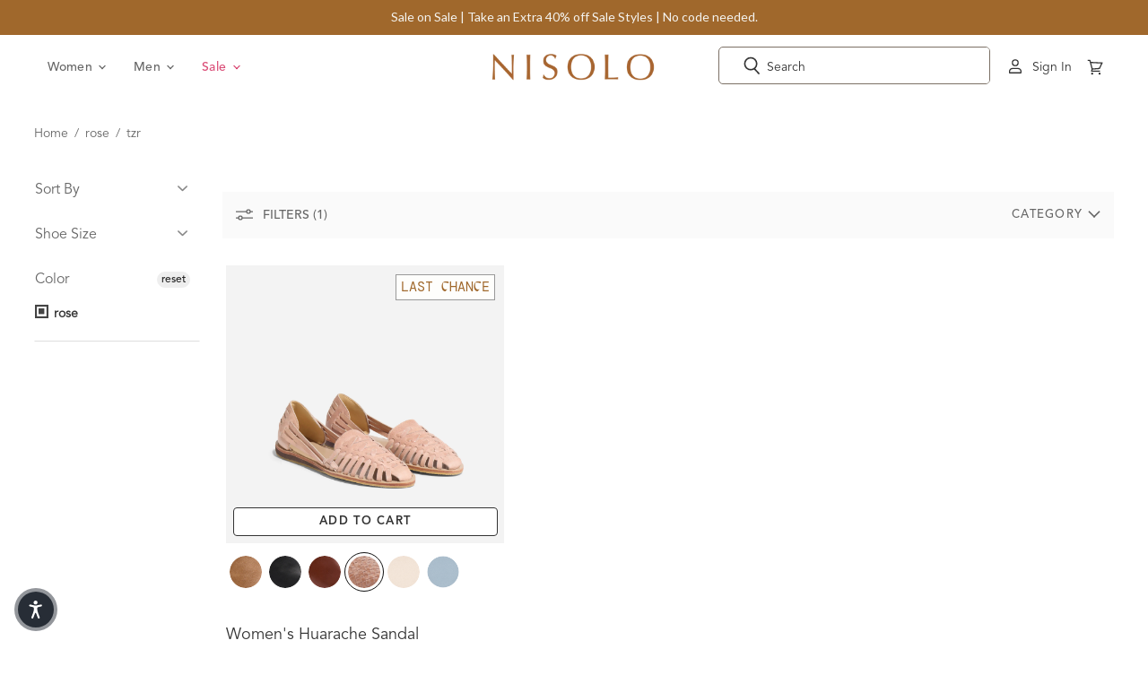

--- FILE ---
content_type: text/html; charset=utf-8
request_url: https://nisolo.com/collections/color-rose/tzr
body_size: 75863
content:

<!doctype html>     
<html class="no-js no-touch" lang="en">  
  <head>
    <meta charset="utf-8">
    <meta name="viewport" content="width=device-width, initial-scale=1">
    <meta http-equiv="x-ua-compatible" content="IE=edge">
    <title>rose



    
 — Tagged &quot;tzr&quot;
 — Nisolo</title>

  	<meta name="google-site-verification" content="RoI9QSytRVn7Q905id_dMyuHVSgo2F9iZ3Gb2Yh2e6M" />
 	  <meta name="google-site-verification" content="lrsftjdrdKssmQYqHJ_Zk4AFMJ2xF9wH6wcMmictR9Q" />
    
    
    <meta name="robots" content="noindex" />
    <link rel="canonical" href="https://nisolo.com/collections/color-rose" />
    

    <link rel='preconnect dns-prefetch' href='https://api.config-security.com/' crossorigin />
    <link rel='preconnect dns-prefetch' href='https://conf.config-security.com/' crossorigin />
    <link rel='preconnect dns-prefetch' href='https://whale.camera/' crossorigin />
    <script async="async" src="https://cdn.noibu.com/collect-core.js"></script>

    <script type="text/javascript">
      document.querySelectorAll('.navmenu-meganav-item-parent').forEach(item => {
        item.addEventListener('mouseenter', () => item.classList.add('open'));
        item.addEventListener('mouseleave', () => item.classList.remove('open'));
      });

    </script>

    
    <script>
      function getQueryParam(name) {
          const urlParams = new URLSearchParams(window.location.search);
          return urlParams.get(name);
      }  
      document.addEventListener('DOMContentLoaded', function () {
        const testParam = getQueryParam('mobilepdp');
        
        if (testParam) {
            if (!document.body.classList.contains('mobile-pdp-new')) {
              document.body.classList.add('mobile-pdp-new');
            }
        } else {
            if (document.body.classList.contains('mobile-pdp-new')) {
              document.body.classList.remove('mobile-pdp-new');
            }
        }
      }, false);
    </script>

    <script>
      function getQueryParam(name) {
          const urlParams = new URLSearchParams(window.location.search);
          return urlParams.get(name);
      }  
      document.addEventListener('DOMContentLoaded', function () {
        const testParam = getQueryParam('mobilenav');
        
        if (testParam) {
            if (!document.body.classList.contains('header-ab-test')) {
              document.body.classList.add('header-ab-test');
            }
        } else {
            if (document.body.classList.contains('header-ab-test')) {
              document.body.classList.remove('header-ab-test');
            }
        }
      }, false);
    </script>

    <script>
      function getQueryParam(name) {
          const urlParams = new URLSearchParams(window.location.search);
          return urlParams.get(name);
      }  
      document.addEventListener('DOMContentLoaded', function () {
        const testParam = getQueryParam('cartpage');
        
        if (testParam) {
            if (!document.body.classList.contains('cart-ab-test')) {
              document.body.classList.add('cart-ab-test');
            }
        } else {
            if (document.body.classList.contains('cart-ab-test')) {
              document.body.classList.remove('cart-ab-test');
            }
        }
      }, false);
    </script>
    
 
    <script>
        !function(w,d,s,t,a){if(w.amzn)return;w.amzn=a=function(){w.amzn.q.push([arguments,(new Date).getTime()])};a.q=[];a.version="0.0";s=d.createElement("script");s.src="https://c.amazon-adsystem.com/aat/amzn.js";s.id="amzn-pixel";s.async=true;t=d.getElementsByTagName("script")[0];t.parentNode.insertBefore(s,t)}(window,document);
        amzn("setRegion", "NA");
        amzn("addTag", "cc38cbbc-16f8-4b30-b81f-f53530a399a1");
    </script>

    
    <script>
      window.addEventListener('message', function (e) {
        const msg = e && e.data;
        if (!msg || msg.source !== 'shopify-pixel-amzn' || !window.amzn) return;

        const { eventName, payload } = msg;
        try {
          // Call Amazon DSP event with metadata
          window.amzn('trackEvent', eventName, payload || {});
        } catch (err) {
          // no-op
        }
      });
    </script>

    <script>
      /* >> TriplePixel :: start*/
        window.TriplePixelData={TripleName:"nisolo.myshopify.com",ver:"2.11",plat:"SHOPIFY",isHeadless:false},function(W,H,A,L,E,_,B,N){function O(U,T,P,H,R){void 0===R&&(R=!1),H=new XMLHttpRequest,P?(H.open("POST",U,!0),H.setRequestHeader("Content-Type","application/json")):H.open("GET",U,!0),H.send(JSON.stringify(P||{})),H.onreadystatechange=function(){4===H.readyState&&200===H.status?(R=H.responseText,U.includes(".txt")?eval(R):P||(N[B]=R)):(299<H.status||H.status<200)&&T&&!R&&(R=!0,O(U,T-1,P))}}if(N=window,!N[H+"sn"]){N[H+"sn"]=1,L=function(){return Date.now().toString(36)+"_"+Math.random().toString(36)};try{A.setItem(H,1+(0|A.getItem(H)||0)),(E=JSON.parse(A.getItem(H+"U")||"[]")).push({u:location.href,r:document.referrer,t:Date.now(),id:L()}),A.setItem(H+"U",JSON.stringify(E))}catch(e){}var i,m,p;A.getItem('"!nC`')||(_=A,A=N,A[H]||(E=A[H]=function(t,e,a){return void 0===a&&(a=[]),"State"==t?E.s:(W=L(),(E._q=E._q||[]).push([W,t,e].concat(a)),W)},E.s="Installed",E._q=[],E.ch=W,B="configSecurityConfModel",N[B]=1,O("https://conf.config-security.com/model",5),i=L(),m=A[atob("c2NyZWVu")],_.setItem("di_pmt_wt",i),p={id:i,action:"profile",avatar:_.getItem("auth-security_rand_salt_"),time:m[atob("d2lkdGg=")]+":"+m[atob("aGVpZ2h0")],host:A.TriplePixelData.TripleName,plat:A.TriplePixelData.plat,url:window.location.href,ref:document.referrer,ver:A.TriplePixelData.ver},O("https://api.config-security.com/event",5,p),O("https://whale.camera/live/dot.txt",5)))}}("","TriplePixel",localStorage);
      /* << TriplePixel :: end*/
    </script>    
    
    
     <script type="text/javascript">
        (function(c,l,a,r,i,t,y){
            c[a]=c[a]||function(){(c[a].q=c[a].q||[]).push(arguments)};
            t=l.createElement(r);t.async=1;t.src="https://www.clarity.ms/tag/"+i;
            y=l.getElementsByTagName(r)[0];y.parentNode.insertBefore(t,y);
        })(window, document, "clarity", "script", "tmgjv7i1ip");
      </script>
    

    <link rel="preconnect" href="https://cdn.shopify.com" crossorigin>
    <link rel="preconnect" href="https://fonts.shopify.com" crossorigin>
    <link rel="preconnect" href="https://monorail-edge.shopifysvc.com" crossorigin>
  
    

    <script async defer src="https://tools.luckyorange.com/core/lo.js?site-id=1fc547a1"></script>

    <script>
      dataLayer = [{
        'UserEmail': '',
        'ProductID': '', 
        'VariantID': '', 
        'Quantity': '', 
        'Currency': 'USD', 
        'ProductPrice': '',
        'AddtoCartValue': '*'
      }];
    </script>

    <script>
      document.documentElement.className=document.documentElement.className.replace(/\bno-js\b/,'js');
      if(window.Shopify&&window.Shopify.designMode)document.documentElement.className+=' in-theme-editor';
      if(('ontouchstart' in window)||window.DocumentTouch&&document instanceof DocumentTouch)document.documentElement.className=document.documentElement.className.replace(/\bno-touch\b/,'has-touch');
    </script>

       
        
      <link href="//nisolo.com/cdn/shop/t/440/assets/theme.css?v=179564586904778713081768574717" rel="stylesheet" type="text/css" media="all" />                                                                                                                 
      <link href="//nisolo.com/cdn/shop/t/440/assets/custom.css?v=24776992226811477891768583054" rel="stylesheet" type="text/css" media="all" />

      <script>window.performance && window.performance.mark && window.performance.mark('shopify.content_for_header.start');</script><meta name="google-site-verification" content="vRUfmrUVab8_7lAoEe3R21UzDxowmuBKvZYiue09yIk">
<meta id="shopify-digital-wallet" name="shopify-digital-wallet" content="/2779027/digital_wallets/dialog">
<meta name="shopify-checkout-api-token" content="37cc8d9fbab82ccedcbeceb8f67b8a27">
<meta id="in-context-paypal-metadata" data-shop-id="2779027" data-venmo-supported="false" data-environment="production" data-locale="en_US" data-paypal-v4="true" data-currency="USD">
<link rel="alternate" type="application/atom+xml" title="Feed" href="/collections/color-rose/tzr.atom" />
<link rel="alternate" hreflang="x-default" href="https://nisolo.com/collections/color-rose/tzr">
<link rel="alternate" hreflang="en-AU" href="https://au.nisolo.com/collections/color-rose/tzr">
<link rel="alternate" hreflang="en-CA" href="https://ca.nisolo.com/collections/color-rose/tzr">
<link rel="alternate" hreflang="en-AT" href="https://eu.nisolo.com/collections/color-rose/tzr">
<link rel="alternate" hreflang="en-BE" href="https://eu.nisolo.com/collections/color-rose/tzr">
<link rel="alternate" hreflang="en-BG" href="https://eu.nisolo.com/collections/color-rose/tzr">
<link rel="alternate" hreflang="en-CY" href="https://eu.nisolo.com/collections/color-rose/tzr">
<link rel="alternate" hreflang="en-CZ" href="https://eu.nisolo.com/collections/color-rose/tzr">
<link rel="alternate" hreflang="en-DE" href="https://eu.nisolo.com/collections/color-rose/tzr">
<link rel="alternate" hreflang="en-DK" href="https://eu.nisolo.com/collections/color-rose/tzr">
<link rel="alternate" hreflang="en-EE" href="https://eu.nisolo.com/collections/color-rose/tzr">
<link rel="alternate" hreflang="en-ES" href="https://eu.nisolo.com/collections/color-rose/tzr">
<link rel="alternate" hreflang="en-FI" href="https://eu.nisolo.com/collections/color-rose/tzr">
<link rel="alternate" hreflang="en-FR" href="https://eu.nisolo.com/collections/color-rose/tzr">
<link rel="alternate" hreflang="en-GR" href="https://eu.nisolo.com/collections/color-rose/tzr">
<link rel="alternate" hreflang="en-HR" href="https://eu.nisolo.com/collections/color-rose/tzr">
<link rel="alternate" hreflang="en-HU" href="https://eu.nisolo.com/collections/color-rose/tzr">
<link rel="alternate" hreflang="en-IE" href="https://eu.nisolo.com/collections/color-rose/tzr">
<link rel="alternate" hreflang="en-IT" href="https://eu.nisolo.com/collections/color-rose/tzr">
<link rel="alternate" hreflang="en-LT" href="https://eu.nisolo.com/collections/color-rose/tzr">
<link rel="alternate" hreflang="en-LU" href="https://eu.nisolo.com/collections/color-rose/tzr">
<link rel="alternate" hreflang="en-LV" href="https://eu.nisolo.com/collections/color-rose/tzr">
<link rel="alternate" hreflang="en-MT" href="https://eu.nisolo.com/collections/color-rose/tzr">
<link rel="alternate" hreflang="en-NL" href="https://eu.nisolo.com/collections/color-rose/tzr">
<link rel="alternate" hreflang="en-PL" href="https://eu.nisolo.com/collections/color-rose/tzr">
<link rel="alternate" hreflang="en-PT" href="https://eu.nisolo.com/collections/color-rose/tzr">
<link rel="alternate" hreflang="en-RO" href="https://eu.nisolo.com/collections/color-rose/tzr">
<link rel="alternate" hreflang="en-SE" href="https://eu.nisolo.com/collections/color-rose/tzr">
<link rel="alternate" hreflang="en-SI" href="https://eu.nisolo.com/collections/color-rose/tzr">
<link rel="alternate" hreflang="en-SK" href="https://eu.nisolo.com/collections/color-rose/tzr">
<link rel="alternate" hreflang="en-NZ" href="https://nisolo.co.nz/collections/color-rose/tzr">
<link rel="alternate" hreflang="en-US" href="https://nisolo.com/collections/color-rose/tzr">
<link rel="alternate" hreflang="en-GB" href="https://uk.nisolo.com/collections/color-rose/tzr">
<link rel="alternate" type="application/json+oembed" href="https://nisolo.com/collections/color-rose/tzr.oembed">
<script async="async" src="/checkouts/internal/preloads.js?locale=en-US"></script>
<link rel="preconnect" href="https://shop.app" crossorigin="anonymous">
<script async="async" src="https://shop.app/checkouts/internal/preloads.js?locale=en-US&shop_id=2779027" crossorigin="anonymous"></script>
<script id="apple-pay-shop-capabilities" type="application/json">{"shopId":2779027,"countryCode":"US","currencyCode":"USD","merchantCapabilities":["supports3DS"],"merchantId":"gid:\/\/shopify\/Shop\/2779027","merchantName":"Nisolo","requiredBillingContactFields":["postalAddress","email","phone"],"requiredShippingContactFields":["postalAddress","email","phone"],"shippingType":"shipping","supportedNetworks":["visa","masterCard","amex","discover","elo","jcb"],"total":{"type":"pending","label":"Nisolo","amount":"1.00"},"shopifyPaymentsEnabled":true,"supportsSubscriptions":true}</script>
<script id="shopify-features" type="application/json">{"accessToken":"37cc8d9fbab82ccedcbeceb8f67b8a27","betas":["rich-media-storefront-analytics"],"domain":"nisolo.com","predictiveSearch":true,"shopId":2779027,"locale":"en"}</script>
<script>var Shopify = Shopify || {};
Shopify.shop = "nisolo.myshopify.com";
Shopify.locale = "en";
Shopify.currency = {"active":"USD","rate":"1.0"};
Shopify.country = "US";
Shopify.theme = {"name":"2025-1-16 Release - Last Chance Badge","id":187732361397,"schema_name":"Superstore","schema_version":"3.1.3","theme_store_id":null,"role":"main"};
Shopify.theme.handle = "null";
Shopify.theme.style = {"id":null,"handle":null};
Shopify.cdnHost = "nisolo.com/cdn";
Shopify.routes = Shopify.routes || {};
Shopify.routes.root = "/";</script>
<script type="module">!function(o){(o.Shopify=o.Shopify||{}).modules=!0}(window);</script>
<script>!function(o){function n(){var o=[];function n(){o.push(Array.prototype.slice.apply(arguments))}return n.q=o,n}var t=o.Shopify=o.Shopify||{};t.loadFeatures=n(),t.autoloadFeatures=n()}(window);</script>
<script>
  window.ShopifyPay = window.ShopifyPay || {};
  window.ShopifyPay.apiHost = "shop.app\/pay";
  window.ShopifyPay.redirectState = null;
</script>
<script id="shop-js-analytics" type="application/json">{"pageType":"collection"}</script>
<script defer="defer" async type="module" src="//nisolo.com/cdn/shopifycloud/shop-js/modules/v2/client.init-shop-cart-sync_C5BV16lS.en.esm.js"></script>
<script defer="defer" async type="module" src="//nisolo.com/cdn/shopifycloud/shop-js/modules/v2/chunk.common_CygWptCX.esm.js"></script>
<script type="module">
  await import("//nisolo.com/cdn/shopifycloud/shop-js/modules/v2/client.init-shop-cart-sync_C5BV16lS.en.esm.js");
await import("//nisolo.com/cdn/shopifycloud/shop-js/modules/v2/chunk.common_CygWptCX.esm.js");

  window.Shopify.SignInWithShop?.initShopCartSync?.({"fedCMEnabled":true,"windoidEnabled":true});

</script>
<script>
  window.Shopify = window.Shopify || {};
  if (!window.Shopify.featureAssets) window.Shopify.featureAssets = {};
  window.Shopify.featureAssets['shop-js'] = {"shop-cart-sync":["modules/v2/client.shop-cart-sync_ZFArdW7E.en.esm.js","modules/v2/chunk.common_CygWptCX.esm.js"],"init-fed-cm":["modules/v2/client.init-fed-cm_CmiC4vf6.en.esm.js","modules/v2/chunk.common_CygWptCX.esm.js"],"shop-button":["modules/v2/client.shop-button_tlx5R9nI.en.esm.js","modules/v2/chunk.common_CygWptCX.esm.js"],"shop-cash-offers":["modules/v2/client.shop-cash-offers_DOA2yAJr.en.esm.js","modules/v2/chunk.common_CygWptCX.esm.js","modules/v2/chunk.modal_D71HUcav.esm.js"],"init-windoid":["modules/v2/client.init-windoid_sURxWdc1.en.esm.js","modules/v2/chunk.common_CygWptCX.esm.js"],"shop-toast-manager":["modules/v2/client.shop-toast-manager_ClPi3nE9.en.esm.js","modules/v2/chunk.common_CygWptCX.esm.js"],"init-shop-email-lookup-coordinator":["modules/v2/client.init-shop-email-lookup-coordinator_B8hsDcYM.en.esm.js","modules/v2/chunk.common_CygWptCX.esm.js"],"init-shop-cart-sync":["modules/v2/client.init-shop-cart-sync_C5BV16lS.en.esm.js","modules/v2/chunk.common_CygWptCX.esm.js"],"avatar":["modules/v2/client.avatar_BTnouDA3.en.esm.js"],"pay-button":["modules/v2/client.pay-button_FdsNuTd3.en.esm.js","modules/v2/chunk.common_CygWptCX.esm.js"],"init-customer-accounts":["modules/v2/client.init-customer-accounts_DxDtT_ad.en.esm.js","modules/v2/client.shop-login-button_C5VAVYt1.en.esm.js","modules/v2/chunk.common_CygWptCX.esm.js","modules/v2/chunk.modal_D71HUcav.esm.js"],"init-shop-for-new-customer-accounts":["modules/v2/client.init-shop-for-new-customer-accounts_ChsxoAhi.en.esm.js","modules/v2/client.shop-login-button_C5VAVYt1.en.esm.js","modules/v2/chunk.common_CygWptCX.esm.js","modules/v2/chunk.modal_D71HUcav.esm.js"],"shop-login-button":["modules/v2/client.shop-login-button_C5VAVYt1.en.esm.js","modules/v2/chunk.common_CygWptCX.esm.js","modules/v2/chunk.modal_D71HUcav.esm.js"],"init-customer-accounts-sign-up":["modules/v2/client.init-customer-accounts-sign-up_CPSyQ0Tj.en.esm.js","modules/v2/client.shop-login-button_C5VAVYt1.en.esm.js","modules/v2/chunk.common_CygWptCX.esm.js","modules/v2/chunk.modal_D71HUcav.esm.js"],"shop-follow-button":["modules/v2/client.shop-follow-button_Cva4Ekp9.en.esm.js","modules/v2/chunk.common_CygWptCX.esm.js","modules/v2/chunk.modal_D71HUcav.esm.js"],"checkout-modal":["modules/v2/client.checkout-modal_BPM8l0SH.en.esm.js","modules/v2/chunk.common_CygWptCX.esm.js","modules/v2/chunk.modal_D71HUcav.esm.js"],"lead-capture":["modules/v2/client.lead-capture_Bi8yE_yS.en.esm.js","modules/v2/chunk.common_CygWptCX.esm.js","modules/v2/chunk.modal_D71HUcav.esm.js"],"shop-login":["modules/v2/client.shop-login_D6lNrXab.en.esm.js","modules/v2/chunk.common_CygWptCX.esm.js","modules/v2/chunk.modal_D71HUcav.esm.js"],"payment-terms":["modules/v2/client.payment-terms_CZxnsJam.en.esm.js","modules/v2/chunk.common_CygWptCX.esm.js","modules/v2/chunk.modal_D71HUcav.esm.js"]};
</script>
<script>(function() {
  var isLoaded = false;
  function asyncLoad() {
    if (isLoaded) return;
    isLoaded = true;
    var urls = ["https:\/\/d1hcrjcdtouu7e.cloudfront.net\/js\/gdpr_cookie_consent.min.js?shop=nisolo.myshopify.com","https:\/\/str.rise-ai.com\/?shop=nisolo.myshopify.com","https:\/\/strn.rise-ai.com\/?shop=nisolo.myshopify.com","https:\/\/cdn-widgetsrepository.yotpo.com\/v1\/loader\/1074EuS1pcrioDbXtMLnZdKK9R8GOSoC39zAmGIA?shop=nisolo.myshopify.com","https:\/\/d38xvr37kwwhcm.cloudfront.net\/js\/grin-sdk.js?shop=nisolo.myshopify.com","https:\/\/cdn.rebuyengine.com\/onsite\/js\/rebuy.js?shop=nisolo.myshopify.com","\/\/backinstock.useamp.com\/widget\/5328_1767153381.js?category=bis\u0026v=6\u0026shop=nisolo.myshopify.com","https:\/\/s3.eu-west-1.amazonaws.com\/production-klarna-il-shopify-osm\/d3bc5d6366701989e2db5a93793900883f2d31a6\/nisolo.myshopify.com-1768602034438.js?shop=nisolo.myshopify.com","https:\/\/cdn.shopify.com\/s\/files\/1\/0277\/9027\/t\/440\/assets\/instant-pixel-site_3d5d7b0779924cb29e0f21683f1bd13b.js?v=1768573629\u0026shop=nisolo.myshopify.com"];
    for (var i = 0; i < urls.length; i++) {
      var s = document.createElement('script');
      s.type = 'text/javascript';
      s.async = true;
      s.src = urls[i];
      var x = document.getElementsByTagName('script')[0];
      x.parentNode.insertBefore(s, x);
    }
  };
  if(window.attachEvent) {
    window.attachEvent('onload', asyncLoad);
  } else {
    window.addEventListener('load', asyncLoad, false);
  }
})();</script>
<script id="__st">var __st={"a":2779027,"offset":-18000,"reqid":"fa7a77f0-ab7c-464c-8ebf-983652a23dc8-1768772028","pageurl":"nisolo.com\/collections\/color-rose\/tzr","u":"1b121c1450bd","p":"collection","rtyp":"collection","rid":312359714997};</script>
<script>window.ShopifyPaypalV4VisibilityTracking = true;</script>
<script id="captcha-bootstrap">!function(){'use strict';const t='contact',e='account',n='new_comment',o=[[t,t],['blogs',n],['comments',n],[t,'customer']],c=[[e,'customer_login'],[e,'guest_login'],[e,'recover_customer_password'],[e,'create_customer']],r=t=>t.map((([t,e])=>`form[action*='/${t}']:not([data-nocaptcha='true']) input[name='form_type'][value='${e}']`)).join(','),a=t=>()=>t?[...document.querySelectorAll(t)].map((t=>t.form)):[];function s(){const t=[...o],e=r(t);return a(e)}const i='password',u='form_key',d=['recaptcha-v3-token','g-recaptcha-response','h-captcha-response',i],f=()=>{try{return window.sessionStorage}catch{return}},m='__shopify_v',_=t=>t.elements[u];function p(t,e,n=!1){try{const o=window.sessionStorage,c=JSON.parse(o.getItem(e)),{data:r}=function(t){const{data:e,action:n}=t;return t[m]||n?{data:e,action:n}:{data:t,action:n}}(c);for(const[e,n]of Object.entries(r))t.elements[e]&&(t.elements[e].value=n);n&&o.removeItem(e)}catch(o){console.error('form repopulation failed',{error:o})}}const l='form_type',E='cptcha';function T(t){t.dataset[E]=!0}const w=window,h=w.document,L='Shopify',v='ce_forms',y='captcha';let A=!1;((t,e)=>{const n=(g='f06e6c50-85a8-45c8-87d0-21a2b65856fe',I='https://cdn.shopify.com/shopifycloud/storefront-forms-hcaptcha/ce_storefront_forms_captcha_hcaptcha.v1.5.2.iife.js',D={infoText:'Protected by hCaptcha',privacyText:'Privacy',termsText:'Terms'},(t,e,n)=>{const o=w[L][v],c=o.bindForm;if(c)return c(t,g,e,D).then(n);var r;o.q.push([[t,g,e,D],n]),r=I,A||(h.body.append(Object.assign(h.createElement('script'),{id:'captcha-provider',async:!0,src:r})),A=!0)});var g,I,D;w[L]=w[L]||{},w[L][v]=w[L][v]||{},w[L][v].q=[],w[L][y]=w[L][y]||{},w[L][y].protect=function(t,e){n(t,void 0,e),T(t)},Object.freeze(w[L][y]),function(t,e,n,w,h,L){const[v,y,A,g]=function(t,e,n){const i=e?o:[],u=t?c:[],d=[...i,...u],f=r(d),m=r(i),_=r(d.filter((([t,e])=>n.includes(e))));return[a(f),a(m),a(_),s()]}(w,h,L),I=t=>{const e=t.target;return e instanceof HTMLFormElement?e:e&&e.form},D=t=>v().includes(t);t.addEventListener('submit',(t=>{const e=I(t);if(!e)return;const n=D(e)&&!e.dataset.hcaptchaBound&&!e.dataset.recaptchaBound,o=_(e),c=g().includes(e)&&(!o||!o.value);(n||c)&&t.preventDefault(),c&&!n&&(function(t){try{if(!f())return;!function(t){const e=f();if(!e)return;const n=_(t);if(!n)return;const o=n.value;o&&e.removeItem(o)}(t);const e=Array.from(Array(32),(()=>Math.random().toString(36)[2])).join('');!function(t,e){_(t)||t.append(Object.assign(document.createElement('input'),{type:'hidden',name:u})),t.elements[u].value=e}(t,e),function(t,e){const n=f();if(!n)return;const o=[...t.querySelectorAll(`input[type='${i}']`)].map((({name:t})=>t)),c=[...d,...o],r={};for(const[a,s]of new FormData(t).entries())c.includes(a)||(r[a]=s);n.setItem(e,JSON.stringify({[m]:1,action:t.action,data:r}))}(t,e)}catch(e){console.error('failed to persist form',e)}}(e),e.submit())}));const S=(t,e)=>{t&&!t.dataset[E]&&(n(t,e.some((e=>e===t))),T(t))};for(const o of['focusin','change'])t.addEventListener(o,(t=>{const e=I(t);D(e)&&S(e,y())}));const B=e.get('form_key'),M=e.get(l),P=B&&M;t.addEventListener('DOMContentLoaded',(()=>{const t=y();if(P)for(const e of t)e.elements[l].value===M&&p(e,B);[...new Set([...A(),...v().filter((t=>'true'===t.dataset.shopifyCaptcha))])].forEach((e=>S(e,t)))}))}(h,new URLSearchParams(w.location.search),n,t,e,['guest_login'])})(!0,!0)}();</script>
<script integrity="sha256-4kQ18oKyAcykRKYeNunJcIwy7WH5gtpwJnB7kiuLZ1E=" data-source-attribution="shopify.loadfeatures" defer="defer" src="//nisolo.com/cdn/shopifycloud/storefront/assets/storefront/load_feature-a0a9edcb.js" crossorigin="anonymous"></script>
<script crossorigin="anonymous" defer="defer" src="//nisolo.com/cdn/shopifycloud/storefront/assets/shopify_pay/storefront-65b4c6d7.js?v=20250812"></script>
<script data-source-attribution="shopify.dynamic_checkout.dynamic.init">var Shopify=Shopify||{};Shopify.PaymentButton=Shopify.PaymentButton||{isStorefrontPortableWallets:!0,init:function(){window.Shopify.PaymentButton.init=function(){};var t=document.createElement("script");t.src="https://nisolo.com/cdn/shopifycloud/portable-wallets/latest/portable-wallets.en.js",t.type="module",document.head.appendChild(t)}};
</script>
<script data-source-attribution="shopify.dynamic_checkout.buyer_consent">
  function portableWalletsHideBuyerConsent(e){var t=document.getElementById("shopify-buyer-consent"),n=document.getElementById("shopify-subscription-policy-button");t&&n&&(t.classList.add("hidden"),t.setAttribute("aria-hidden","true"),n.removeEventListener("click",e))}function portableWalletsShowBuyerConsent(e){var t=document.getElementById("shopify-buyer-consent"),n=document.getElementById("shopify-subscription-policy-button");t&&n&&(t.classList.remove("hidden"),t.removeAttribute("aria-hidden"),n.addEventListener("click",e))}window.Shopify?.PaymentButton&&(window.Shopify.PaymentButton.hideBuyerConsent=portableWalletsHideBuyerConsent,window.Shopify.PaymentButton.showBuyerConsent=portableWalletsShowBuyerConsent);
</script>
<script data-source-attribution="shopify.dynamic_checkout.cart.bootstrap">document.addEventListener("DOMContentLoaded",(function(){function t(){return document.querySelector("shopify-accelerated-checkout-cart, shopify-accelerated-checkout")}if(t())Shopify.PaymentButton.init();else{new MutationObserver((function(e,n){t()&&(Shopify.PaymentButton.init(),n.disconnect())})).observe(document.body,{childList:!0,subtree:!0})}}));
</script>
<link id="shopify-accelerated-checkout-styles" rel="stylesheet" media="screen" href="https://nisolo.com/cdn/shopifycloud/portable-wallets/latest/accelerated-checkout-backwards-compat.css" crossorigin="anonymous">
<style id="shopify-accelerated-checkout-cart">
        #shopify-buyer-consent {
  margin-top: 1em;
  display: inline-block;
  width: 100%;
}

#shopify-buyer-consent.hidden {
  display: none;
}

#shopify-subscription-policy-button {
  background: none;
  border: none;
  padding: 0;
  text-decoration: underline;
  font-size: inherit;
  cursor: pointer;
}

#shopify-subscription-policy-button::before {
  box-shadow: none;
}

      </style>

<script>window.performance && window.performance.mark && window.performance.mark('shopify.content_for_header.end');</script>

      
      <script>
        window.Theme = window.Theme || {};
        window.Theme.routes = {
          "root_url": "/",
          "account_url": "/account",
          "account_login_url": "/account/login",
          "account_logout_url": "/account/logout",
          "account_register_url": "/account/register",
          "account_addresses_url": "/account/addresses",
          "collections_url": "/collections",
          "all_products_collection_url": "/collections/all",
          "search_url": "/search",
          "cart_url": "/cart",
          "cart_add_url": "/cart/add",
          "cart_change_url": "/cart/change",
          "cart_clear_url": "/cart/clear",
          "product_recommendations_url": "/recommendations/products",
        };
      </script>
      
    

    <!-- Yotpo JS | Layout > theme.liquid -->
    
	<script src="https://cdn-widgetsrepository.yotpo.com/v1/loader/1074EuS1pcrioDbXtMLnZdKK9R8GOSoC39zAmGIA" async></script>

 
    <!-- End of Yotpo JS -->                                                                                                                    
   
    
    <!-- Gladly -->
    <!-- prettier-ignore -->
    <script>
      !function(c,n,r,t){if(!c[r]){var i,d,p=[];d="PROD"!==t&&t?"STAGING"===t?"https://cdn.gladly.qa/gladly/chat-sdk/widget.js":t:"https://cdn.gladly.com/chat-sdk/widget.js",c[r]={init:function(){i=arguments;var e={then:function(t){return p.push({type:"t",next:t}),e},catch:function(t){return p.push({type:"c",next:t}),e}};return e}},c.__onHelpAppHostReady__=function(t){if(delete c.__onHelpAppHostReady__,(c[r]=t).loaderCdn=d,i)for(var e=t.init.apply(t,i),n=0;n<p.length;n++){var a=p[n];e="t"===a.type?e.then(a.next):e.catch(a.next)}},function(){try{var t=n.getElementsByTagName("script")[0],e=n.createElement("script");e.async=!0,e.src=d+"?q="+(new Date).getTime(),t.parentNode.insertBefore(e,t)}catch(t){}}()}}
      (window,document,'Gladly','PROD')
    </script>

    <script>
      window.gladlyConfig = {
        appId: 'nisolo.com'
      };
    </script>
    <!-- End Gladly -->
    <!-- Loads Quick Announcement Bar Faster -->
    <script type="text/javascript" async="async" src="https://cdn.hextom.com/js/quickannouncementbar.js?shop=nisolo.myshopify.com"></script>
    <meta name="robots" content="noindex" />

    
<link rel="shortcut icon" href="//nisolo.com/cdn/shop/files/favicon-black-web_2x_b1f70d24-232f-4aa3-a3d5-9062f0abce42.png?crop=center&height=32&v=1619709260&width=32" type="image/png">


    

<script>
document.addEventListener('DOMContentLoaded', () => {
    const modal = document.getElementById('quick-add-modal');
    if (!modal) { console.warn('[QA] modal not found'); return; }

    // ---- DOM refs inside modal
    const $title     = modal.querySelector('.qa-title');
    const $img       = modal.querySelector('.qa-media-img');
    const $now       = modal.querySelector('.qa-price__now');
    const $was       = modal.querySelector('.qa-price__was');
    const $save      = modal.querySelector('.qa-price__save');
    const $ok        = modal.querySelector('.qa-stock__ok');
    const $oos       = modal.querySelector('.qa-stock__oos');
    const $sizes     = modal.querySelector('.qa-size-grid');
    const $qty       = modal.querySelector('#quick-add-qty');
    const $idInput   = modal.querySelector('#variant-id');
    const $form      = modal.querySelector('#quick-add-form');
    const $feedback  = modal.querySelector('#quick-add-feedback');
    const $colorName = modal.querySelector('[data-qa-color-name]');
    const closeBtn   = modal.querySelector('#quick-add-close, .qa-close');

    // ---- Money formatter
    const moneyFormat = "${{amount}}";
    const fm = (cents, precision = 0) => {
    try { if (window.Shopify?.formatMoney) return Shopify.formatMoney(cents, moneyFormat); }
    catch(_) {}
    return `$${(cents/100).toFixed(precision)}`;
    };

    // ---- Data helpers
    async function fetchProduct(handle){
    const r = await fetch(`/products/${handle}.js`, { credentials:'same-origin' });
    if (!r.ok) throw new Error(`Failed to load product: ${handle}`);
    return r.json();
    }

    function resolveImageSrc(product, variant){
    // variant.featured_image may be string OR object { src }
    const vImg = variant?.featured_image;
    let src =
        (typeof vImg === 'string' && vImg) ? vImg :
        (vImg && typeof vImg === 'object' && vImg.src) ? vImg.src :
        (typeof product?.featured_image === 'string' && product.featured_image) ? product.featured_image :
        (Array.isArray(product?.images) && product.images[0]) ? product.images[0] :
        (product?.media?.[0]?.src) ? product.media[0].src :
        null;

    // Normalize protocol-less URLs like //cdn.shopify.com/...
    if (src && src.startsWith('//')) src = 'https:' + src;
    return src;
    }

    function sizeIdx(product){
    if (!Array.isArray(product.options) || !product.options.length) return 0;
    const names = product.options.map(o => (typeof o === 'string' ? o : (o?.name || '')));
    const i = names.findIndex(n => (n || '').toLowerCase() === 'size');
    return i >= 0 ? i : 0;
    }
    function getVarOpt(variant, idx){
    if (Array.isArray(variant.options)) return variant.options[idx];
    const key = 'option' + (idx + 1);
    return variant[key];
    }
    const firstAvailable = (p) => p.variants.find(v => v.available) || p.variants[0];

    // ---- UI helpers
    function setPriceStockId(variant){
    if ($now) $now.textContent = fm(variant.price);
    if ($was && $save){
        if (variant.compare_at_price && variant.compare_at_price > variant.price){
        $was.style.display = 'inline';
        $save.style.display = 'inline';
        $was.textContent = fm(variant.compare_at_price);
        $save.textContent = `You save ${fm(variant.compare_at_price - variant.price)}`;
        } else {
        $was.style.display = 'none';
        $save.style.display = 'none';
        }
    }
    const inStock = !!variant.available;
    if ($ok)  $ok.style.display  = inStock ? 'inline' : 'none';
    if ($oos) $oos.style.display = inStock ? 'none'   : 'inline';
    if ($idInput) $idInput.value = variant.id;

    // 🔑 Update Klarna placement
    updateKlarnaAmount(variant.price);
    }

    function refreshKlarnaPlacement(){
    try {
        if (window.Klarna && window.Klarna.OnsiteMessaging && typeof window.Klarna.OnsiteMessaging.refresh === 'function') {
        window.Klarna.OnsiteMessaging.refresh();
        return;
        }
        if (window.KlarnaOnsiteService && typeof window.KlarnaOnsiteService.push === 'function') {
        window.KlarnaOnsiteService.push({ event: 'refresh-placements' });
        }
    } catch(_) {}
    }

    // Update the placement amount and refresh (call whenever variant price changes)
    function updateKlarnaAmount(cents){
    const el = document.getElementById('qa-paynote--klarna');
    if (!el) return;
    el.setAttribute('data-purchase-amount', String(cents));
    // Ensure SDK is ready, then refresh
    refreshKlarnaPlacement()
    }

    function setImage(product, variant = null){
    const el = modal.querySelector('.qa-media-img');
    if (!el) return;

    const src = resolveImageSrc(product, variant);
    if (!src) return;

    if (el.tagName === 'IMG') {
        // <img class="qa-media-img">
        el.src = src;
        el.alt = product?.title || '';
        el.style.display = 'block';
    } else {
        // <div class="qa-media-img"> — paint it as a background
        el.style.backgroundImage = `url("${src.replace(/"/g, '\\"')}")`;
        el.style.backgroundSize = 'cover';
        el.style.backgroundPosition = 'center';
        el.style.backgroundRepeat = 'no-repeat';
        el.classList.remove('qa-media-img--placeholder');
        el.style.display = 'block';
    }
    }


    function buildSizes(product, selectedVariant){
    if (!$sizes) return;
    const idx = sizeIdx(product);
    const seen = new Set();
    const availBy = {};
    product.variants.forEach(v => {
        const val = getVarOpt(v, idx);
        if (val != null) availBy[val] = availBy[val] || v.available;
    });
    const values = Object.keys(availBy);
    $sizes.innerHTML = '';
    if (values.length <= 1) return;

    product.variants.forEach(v => {
        const val = getVarOpt(v, idx);
        if (val == null || seen.has(val)) return;
        seen.add(val);

        const btn = document.createElement('button');
        btn.type = 'button';
        btn.className = 'qa-size' + (selectedVariant && getVarOpt(selectedVariant, idx) === val ? ' selected' : '');
        btn.textContent = val;
        btn.dataset.value = val;
        btn.disabled = !availBy[val];

        btn.addEventListener('click', () => {
        const candidates = product.variants.filter(vv => getVarOpt(vv, idx) === val);
        const choice = candidates.find(vv => vv.available) || candidates[0];
        $sizes.querySelectorAll('.qa-size').forEach(x => x.classList.remove('selected'));
        btn.classList.add('selected');
        setPriceStockId(choice);
        const car = document.querySelector('#quick-add-modal [data-qa-carousel]');
        if (car && !car.hasAttribute('hidden')) {
            buildCarousel(product, choice);  // re-target to chosen variant image
            qaHideFallbackIfCarouselVisible();
        } else {
            setImage(product, choice);       // only when no carousel
        }
        });

        $sizes.appendChild(btn);
    });
    }

    function render(product){
    const v = firstAvailable(product);
    if ($title) $title.textContent = product.title;
    setImage(product, v);
    setPriceStockId(v);
    buildSizes(product, v)
    buildCarousel(product, v);
    qaHideFallbackIfCarouselVisible();
    setDetailsLink(product);

    refreshKlarnaPlacement()
    }

    function setDetailsLink(product) {
    try {
        const btn = document.querySelector('#quick-add-modal .qa-details-btn');
        if (!btn || !product) return;

        // product.js sometimes lacks url; handle is always present
        const href = product.url || `/products/${product.handle}`;
        btn.href = href;
        btn.setAttribute('aria-label', `View full details for ${product.title || 'product'}`);
        btn.setAttribute('target', '_self');              // or '_blank' if you prefer new tab
        btn.setAttribute('rel', 'noopener');              // safe even for same-tab
    } catch(e) {
        console.warn('[QA] setDetailsLink failed', e);
    }
    }


    // ---- Modal open/close
    function openModal(){
        modal.classList.remove('hidden');
        modal.classList.add('show');
        modal.style.display = 'block';
        document.body.style.overflow = 'hidden';
    }
    function closeModal(){
        modal.classList.remove('show');
        modal.classList.add('hidden');
        modal.style.display = 'none';
        document.body.style.overflow = '';
        if ($feedback) $feedback.style.display = 'none';
    }

    // ---- Colorway chips
    function renderColorSwatchesFromHandles(handlesStr, activeHandle){
        const wrap = document.querySelector('[data-qa-swatches]');
        if (!wrap) return;
        wrap.innerHTML = '';
        if (!handlesStr) { wrap.closest('.qa-color')?.classList.add('hidden'); return; }
        wrap.closest('.qa-color')?.classList.remove('hidden');

        const handles = handlesStr.split(/[|,]/).map(h => h.trim()).filter(Boolean);

        handles.forEach(h => {
            fetch(`/products/${h}.js`).then(r => r.ok ? r.json() : null).then(p => {

            if (!p) return;
            
            
            const src =
              p.images?.[p.images.length - 1]?.src ||
              p.media?.[p.media.length - 1]?.src;
            if (src) {
                const a = document.createElement('a');
                a.href = `/products/${h}`;
                a.className = 'qa-color__link';
                a.dataset.handle = h;
                a.title = p.title;

                const chip = document.createElement('div');
                chip.className = 'color_swatches_img' + (h === activeHandle ? ' active' : '');
                chip.innerHTML = '<span class="color_swatches_fallback"></span>';
                a.appendChild(chip);
                wrap.appendChild(a);
                
                chip.innerHTML = '';
                const img = document.createElement('img');
                img.src = src;
                img.alt = p.title;
                chip.appendChild(img);
            }
            }).catch(()=>{});
        });
    }

    // ---- Open with handle
    async function openWith(handle, meta = {}) {
    try {
        const product = await fetchProduct(handle);
        render(product);
        if ($colorName) $colorName.textContent = meta.colorName || '';
        renderColorSwatchesFromHandles(meta.swatches, handle);
        openModal();
    } catch(e){ console.error('[QA] open failed', e); }
    }

    function normSrc(u){
    if (!u) return null;
    return u.startsWith('//') ? ('https:' + u) : u;
    }
    function sameImage(a,b){ return normSrc(a) === normSrc(b); }

    function ensureCarousel(){
    const host = modal.querySelector('.qa-media') || modal;
    let wrap = host.querySelector('[data-qa-carousel]');
    if (!wrap){
        wrap = document.createElement('div');
        wrap.className = 'qa-carousel';
        wrap.setAttribute('data-qa-carousel','');
        wrap.innerHTML = `
        <button class="qa-c-prev" type="button" aria-label="Previous image">‹</button>
        <div class="qa-c-track" role="region" aria-roledescription="carousel" aria-label="Product images"></div>
        <button class="qa-c-next" type="button" aria-label="Next image">›</button>
        `;
        host.prepend(wrap);
    }
    return wrap;
    }

    function qaHideFallbackIfCarouselVisible(){
    const car = document.querySelector('#quick-add-modal [data-qa-carousel]');
    const fb  = document.querySelector('#quick-add-modal .qa-media-img');
    if (car && !car.hasAttribute('hidden') && fb) fb.classList.add('hidden');
    }



    let qaCarouselState = { index: 0, count: 0, x:0, startX:0, dragging:false };

    function buildCarousel(product, variant){
    const wrap = ensureCarousel();                       // must return the carousel element
    if (!wrap) return;

    const track   = wrap.querySelector('.qa-c-track');
    const prevBtn = wrap.querySelector('.qa-c-prev');
    const nextBtn = wrap.querySelector('.qa-c-next');
    if (!track || !prevBtn || !nextBtn) return;

    // Collect images: all except the last (colorway image)
    const imgs = Array.isArray(product.images)
        ? product.images.slice(0, Math.max(0, product.images.length - 1))
        : [];

    // If nothing to show, clear and bail (show fallback)
    if (!imgs.length){
        track.innerHTML = '';
        wrap.setAttribute('hidden', '');
        const fb = document.querySelector('#quick-add-modal .qa-media-img');
        if (fb) fb.style.display = '';
        qaCarouselState = { index:0, count:0, x:0, startX:0, dragging:false };
        return;
    }

    // Prefer the variant image first
    let vSrc = null;
    const vImg = variant?.featured_image;
    if (typeof vImg === 'string') vSrc = vImg;
    else if (vImg && typeof vImg === 'object' && vImg.src) vSrc = vImg.src;
    vSrc = normSrc(vSrc);

    // De-duplicate, normalize, reorder
    const unique = [];
    imgs.forEach(u => {
        const s = normSrc(u);
        if (s && !unique.includes(s)) unique.push(s);
    });
    if (vSrc){
        const i = unique.findIndex(u => sameImage(u, vSrc));
        if (i > 0) unique.unshift(unique.splice(i,1)[0]);
    }

    // Render slides
    track.innerHTML = unique.map((src, i) =>
        `<div class="qa-c-slide" aria-roledescription="slide" aria-label="Image ${i+1} of ${unique.length}">
        <img src="${src}" alt="${product.title ? product.title + ' image ' + (i+1) : 'Product image'}">
        </div>`
    ).join('');

    // Show carousel, hide fallback image
    wrap.removeAttribute('hidden');
    wrap.style.display = 'block';
    qaHideFallbackIfCarouselVisible();

    // State
    qaCarouselState = { index: 0, count: unique.length, x:0, startX:0, dragging:false };

    // Helpers
    const width = () => {
        // Robust width (works right after un-hiding)
        const w = wrap.getBoundingClientRect().width || wrap.clientWidth || track.clientWidth || 1;
        return w;
    };

    function update(){
        track.style.transform = `translateX(-${qaCarouselState.index * width()}px)`;
        prevBtn.style.visibility = qaCarouselState.index === 0 ? 'hidden' : 'visible';
        nextBtn.style.visibility = qaCarouselState.index >= qaCarouselState.count - 1 ? 'hidden' : 'visible';
    }

    // Buttons (overwrite any previous handlers)
    prevBtn.onclick = () => {
        if (qaCarouselState.index > 0) { qaCarouselState.index--; update(); }
    };
    nextBtn.onclick = () => {
        if (qaCarouselState.index < qaCarouselState.count - 1) { qaCarouselState.index++; update(); }
    };

    // Drag / swipe (overwrite old handlers to avoid piling up)
    const onStart = (clientX) => { qaCarouselState.dragging = true; qaCarouselState.startX = clientX; track.style.transition = 'none'; };
    const onMove  = (clientX) => {
        if (!qaCarouselState.dragging) return;
        const dx = clientX - qaCarouselState.startX;
        const base = -qaCarouselState.index * width();
        track.style.transform = `translateX(${base + dx}px)`;
    };
    const onEnd   = (clientX) => {
        if (!qaCarouselState.dragging) return;
        qaCarouselState.dragging = false;
        track.style.transition = '';
        const dx = clientX - qaCarouselState.startX;
        if (Math.abs(dx) > width() * 0.2){
        if (dx < 0 && qaCarouselState.index < qaCarouselState.count - 1) qaCarouselState.index++;
        if (dx > 0 && qaCarouselState.index > 0) qaCarouselState.index--;
        }
        update();
    };

    // Mouse (property handlers so repeated builds don't stack listeners)
    track.onmousedown = (e) => onStart(e.clientX);
    window.onmousemove = (e) => onMove(e.clientX);
    window.onmouseup   = (e) => onEnd(e.clientX);

    // Touch
    track.ontouchstart = (e) => onStart(e.touches[0].clientX);
    track.ontouchmove  = (e) => onMove(e.touches[0].clientX);
    track.ontouchend   = (e) => onEnd(e.changedTouches[0].clientX);

    // Keyboard
    wrap.tabIndex = 0;
    wrap.onkeydown = (e) => {
        if (e.key === 'ArrowLeft')  prevBtn.click();
        if (e.key === 'ArrowRight') nextBtn.click();
    };

    // Keep aligned on resize
    window.addEventListener('resize', update, { passive:true });
    
    update();

    track.querySelectorAll('img').forEach(img => { img.removeAttribute('height'); img.style.height = '100%'; });
    }




    // ---- Event bindings
    document.addEventListener('click', (e) => {
    const btn = e.target.closest('button.quick-add-btn[data-handle]');
    if (!btn) return;
    e.preventDefault();
    openWith(btn.dataset.handle, {
        swatches: btn.dataset.swatches || '',
        colorName: btn.dataset.colorName || ''
    });
    });

    modal.addEventListener('click', async (e) => {
    if (e.target === modal) {
        closeModal();
    }

    const a = e.target.closest('.qa-color__link');
    if (!a) return;
    e.preventDefault();
    const handle = a.dataset.handle;
    modal.querySelectorAll('.color_swatches_img').forEach(el => el.classList.remove('active'));
    a.querySelector('.color_swatches_img')?.classList.add('active');
    
    const product = await fetchProduct(handle);
    render(product);
    const guess = (product.variants?.[0]?.title || '').split(' / ')[0];
    if ($colorName && guess) $colorName.textContent = guess;
    });

    $form?.addEventListener('submit', async (e) => {
    e.preventDefault();
    const id  = $idInput?.value;
    const qty = Math.max(1, parseInt($qty?.value || '1', 10));
    if (!id) return;

    const res = await fetch('/cart/add.js', {
        method: 'POST',
        headers: { 'Content-Type': 'application/json' },
        body: JSON.stringify({ id, quantity: qty })
    });
    if (res.ok) {
        await res.json();
        if (typeof window.fetch_data === 'function') {
        await window.fetch_data();
        }
        if ($feedback) {
        $feedback.style.display = 'block';
        setTimeout(() => { $feedback.style.display = 'none'; }, 1000);
        }
        closeModal();
    }
    });

    closeBtn?.addEventListener('click', closeModal);
    modal.addEventListener('click', (e) => { if (e.target === modal) closeModal(); });
    document.addEventListener('keydown', (e) => { if (e.key === 'Escape' && modal.classList.contains('show')) closeModal(); });

    window.QAopen = openWith;
});
</script>




<div id="quick-add-modal" class="quick-add-modal hidden" aria-hidden="true">
    <div class="qa-dialog">
        <button id="quick-add-close" class="qa-close" aria-label="Close">×</button>

        <div class="qa-grid">

            <div class="qa-media">
                
                <div class="qa-carousel" data-qa-carousel hidden>
                <button class="qa-c-prev" type="button" aria-label="Previous image">‹</button>
                <div class="qa-c-track" role="region" aria-roledescription="carousel" aria-label="Product images"></div>
                <button class="qa-c-next" type="button" aria-label="Next image">›</button>
                </div><div class="qa-media-img qa-media-img--placeholder" aria-hidden="true"></div></div>



            
            <div class="qa-panel">
                <h2 class="qa-title product-title"></h2>

                <div class="qa-price">
                <span class="qa-price__now">
                    
                </span>
                <span class="qa-price__was"></span>
                <span class="qa-price__save">
                    You save $0
                </span>
                </div>
                
                <div class="qa-color" data-qa-swatches>
                </div>


                <!-- Size options (assumes option named 'Size') --><form id="quick-add-form" class="qa-form" novalidate>
                <div class="qa-option-group" data-option-index="0">
                    <div class="qa-label">Size</div>
                    <div class="qa-size-grid"></div>
                </div>

                <!-- Stock msg -->
                <div class="qa-stock"><span class="qa-stock__oos">Out of stock</span></div>

                <label class="qa-label" for="quick-add-qty">Quantity</label>
                <input type="number" id="quick-add-qty" name="quantity" min="1" value="1" class="qa-qty">

                <input type="hidden" name="id" id="variant-id" value="">
                <button type="submit" class="qa-atc">ADD TO CART</button>
                <div id="quick-add-feedback" class="qa-feedback" aria-live="polite">Added to cart!</div>

                

                <div class="qa-full-details">
                    <a href="#" target="_self" class="qa-details-btn">View Full Product Details</a>
                </div>
                </form>
            </div>
        </div>
    </div>
</div>

<style type="text/css">
    /* =============== QUICK ADD MODAL — FULL CSS =============== */

/* Overlay */
.quick-add-modal{
  position: fixed;
  inset: 0;
  background: rgba(0,0,0,.6);
  display: none;
  z-index: 10000;
  align-content: center;
}
.quick-add-modal.show, #quick-add-modal.show{ display:block !important; }
.quick-add-modal.hidden, #quick-add-modal.hidden{ display:none !important; }

/* Dialog container */
.qa-dialog{
  position: relative;
  margin: 2rem auto;
  background:#fff;
  max-width: 920px;
  box-shadow: 0 20px 60px rgba(0,0,0,.25);
  overflow: hidden;
  animation: qaPop .22s ease-out;
}
@keyframes qaPop{ from{ transform: translateY(24px); opacity:0 } to{ transform:none; opacity:1 } }

#quick-add-modal .qa-close {
  position: absolute;
  top: 12px;
  right:0;             /* keep inside on all screens */
  font-size: 1.5rem !important;
  line-height: 1;
  border: 0;
  background: transparent;
  cursor: pointer;
  z-index: 99999; /* force above carousel/images */
  min-width: fit-content;
}


/* -------- Layout (two-column desktop, single-column mobile) -------- */
.qa-grid{
  display:grid;
  grid-template-columns: 1.1fr 1fr;  /* image : info */
  min-height:520px;
}

/* Media (left) */
.qa-media{
  background:#fafafa;
  min-height:420px;
  max-height:70vh;
  position:relative;
  overflow:hidden;
  display:grid;
  place-items:center;
}
.qa-media-img{
  width:100%;
  height:100%;
  object-fit:cover;
  display:block;
}
/* Fallback DIV “image” */
.qa-media .qa-media-img:not(img){
  min-height:420px;
  width:100%;
}

/* -------- Carousel -------- */
.qa-carousel{
  position:relative;
  width:100%;
  height:420px;
  overflow:hidden;
  z-index:1;
}
.qa-c-track{
  display:flex !important;
  flex-wrap:nowrap !important;     /* critical: never wrap slides */
  height:100%;
  transition:transform .3s ease;
}
.qa-c-slide{
  flex:0 0 100% !important;
  height:100%;
  display:grid;
  place-items:center;
}
.qa-c-slide img{
  width:100%;
  height:100%;
  object-fit:cover;
  display:block;
}

/* Carousel buttons */
.qa-c-prev,
.qa-c-next{
  all:unset;
  position:absolute;
  top:50%;
  transform:translateY(-50%);
  width:36px;
  height:36px;
  border-radius:9999px;
  background:rgba(0,0,0,.35);
  color:#fff;
  font-size:20px;
  line-height:36px;
  text-align:center;
  cursor:pointer;
  z-index:2;
  display:flex;
  align-items:center;
  justify-content:center;
}
.qa-c-prev{ left:10px; }
.qa-c-next{ right:10px; }
.qa-c-prev:hover,
.qa-c-next:hover{ background:rgba(0,0,0,.5); }
.qa-c-prev:focus-visible,
.qa-c-next:focus-visible{ outline:2px solid #fff; outline-offset:2px; }

/* Hide fallback image when JS flags it */
.qa-media-img.hidden{ display:none !important; }

/* -------- Right panel (info) -------- */
.qa-panel{
  padding:28px 28px 24px;
  overflow:auto;
}
.qa-title{ margin:0 0 6px; font-size:22px; }
.qa-price{ display:flex; gap:12px; align-items:baseline; margin-bottom:10px; }
.qa-price__now{ font-weight:700; font-size:20px; color: #ba110b; }
.qa-price__was{ color:#9a9a9a; text-decoration:line-through; }
.qa-price__save{ color:#9a9a9a; font-size:12px; }

/* Labels */
.qa-label{
  font-weight:600;
  margin:12px 0 6px;
  font-size:14px;
}

/* -------- Color swatches -------- */
.color_swatches_custom{ display:flex; flex-wrap:wrap; gap:8px; }
.color_swatches_img{
  width:44px; height:44px; padding:3px;
  border:1px solid transparent; border-radius:50%;
}
@media only screen and (max-width: 720px) {
    .color_swatches_custom {
      gap: 2px;
    }
    .color_swatches_img{
      width: 2rem;
      height: 2rem;
    }
  }
.color_swatches_img img{ width:100%; height:100%; object-fit:cover; border-radius:50%; }
.color_swatches_img.active,
.color_swatches_img:hover{ border-color:#111; }
.color_swatches_img.not_available{ opacity:.45; position:relative; }
.color_swatches_img.not_available:after{
  content:""; position:absolute; inset:3px; border-radius:50%;
  background:repeating-linear-gradient(45deg, transparent 0 6px, rgba(0,0,0,.06) 6px 12px);
}

/* -------- Size grid -------- */
.qa-size-grid{
  
  
  gap:8px;
  justify-content:start;
  display: flex;
  flex-wrap: wrap;
}
.qa-size{
  width:fit-content;
  min-width:56px;
  padding:10px 10px;
  border:1px solid #d8d8d8;
  background:#ffffff;
  border-radius:0.25rem;
  font-size:0.875rem;
  line-height:1;
  cursor:pointer;
  text-align:center;
}
.qa-size.selected{ border-color:#111; font-weight: bold }
.qa-size:disabled{ opacity:.45; cursor:not-allowed; text-decoration:line-through; }

/* Stock */
.qa-stock{ margin-top:10px; }
.qa-stock__ok{ color:#217a00; }
.qa-stock__oos{ color:#a30000; }

/* Qty + ATC */
.qa-qty{
  width:100%;
  padding:10px;
  border:1px solid #d7d7d7;
  border-radius:8px;
}
/* Collection cards “Add to Cart” buttons */
.quick-add-btn {
  display: inline-block;
  padding: 4px 16px;
  border: solid 1px #333;
  background:  transparent;
  color: #333;
  letter-spacing: .08em;
  text-transform: uppercase;
  font-weight: 700;
  text-decoration: none;
  box-shadow: none;
  cursor: pointer;
  width: 100%;
}
@media only screen and (max-width: 720px) {
  .quick-add-btn {
      min-width:100%;
  }
}

/* Hover/active/focus */
.quick-add-btn:hover { filter: brightness(0.92); }
.quick-add-btn:active { transform: translateY(1px); }
.quick-add-btn:focus-visible {
  outline: 2px solid rgba(0,0,0,.6);
  outline-offset: 2px;
  box-shadow: 0 0 0 3px rgba(255,255,255,.8); /* optional focus ring halo */
}

/* Modal ATC button */
.qa-atc {
  display: inline-block;
  width: 100%;
  margin-top: 4px;
  padding: 14px 18px;
  border-radius: 4px;               /* soft rectangle */
  background:  #7A621C;
  color: #fff;
  text-transform: uppercase;
  letter-spacing: .09em;
  font-weight: 700;
  text-align: center;
}
.qa-atc:hover { filter: brightness(0.92); }
.qa-atc:disabled { opacity: .5; cursor: not-allowed; }

/* “View Full Product Details” as a link style */
.qa-details-btn {
  display: inline-block;
  margin-top: 10px;
  padding: 6px 0;
  border: 0;
  background: transparent;
  color: #333;
  text-transform: uppercase;
  letter-spacing: .08em;
  font-weight: 700;
  text-decoration: none;
  border-bottom: 2px solid currentColor; /* underlined look */
}
.qa-details-btn:hover { opacity: .8; }
.qa-details-btn:focus-visible {
  outline: 2px solid #333;
  outline-offset: 2px;
}

/* Feedback + Klarna + perks + PDP link */
.qa-feedback{ display:none; margin-top:8px; color:#217a00; }
.qa-perks{ display:flex; gap:18px; margin-top:12px; color:#555; font-size:12px; }
.qa-paynote{ margin-top:10px; font-size:12px; color:#666; }
.qa-full-details{ margin-top:16px; text-align:center; }
.qa-details-btn{
  display:inline-block;
  padding:10px 20px;
  border-bottom:1px solid #333;
  text-transform:uppercase;
  font-family:'Avenir', sans-serif;
  font-size:14px;
  letter-spacing:.05em;
  text-decoration:none;
  color:#333;
  transition:all .2s ease-in-out;
}
.qa-details-btn:hover{ border-bottom: 1px solid #eaeaea; color:#a0682c; background: #fff; }
.qa-color { display: flex; }
/* -------- Responsive rules -------- */

/* Keep modal body scrollable on small screens */
#quick-add-modal .qa-dialog{
  
  max-height:calc(80vh);
  overflow:auto;
}

/* Single column + image sizing for phones */
@media (max-width: 720px){
  .qa-grid{ grid-template-columns:1fr; min-height:auto; }
  .qa-media{ max-height:52vh; }
  .qa-carousel{ height:auto; max-height:65vh; }
  .qa-c-slide img{ height:auto; object-fit:contain; }
  .quick-add-btn.mobile-only {
    height: auto;
    line-height: 100%;
  }
}

/* --- FORCE TWO-COLUMN DESKTOP LAYOUT --- */
@media (min-width: 721px){
  #quick-add-modal .qa-grid{
    display: grid !important;
    grid-template-columns: minmax(420px, 1.1fr) minmax(360px, 1fr) !important;
    align-items: stretch;
    gap: 0;
  }
  #quick-add-modal .qa-media,
  #quick-add-modal .qa-panel{
    min-height: 520px;
  }
  /* keep the carousel sized for desktop */
  #quick-add-modal .qa-carousel{
    height: 520px !important;
  }
  #quick-add-modal .qa-c-slide img{
    height: 100%;
    object-fit: cover;
  }
}

/* Keep single-column only under 720px */
@media (max-width: 720px){
  #quick-add-modal .qa-grid{
    grid-template-columns: 1fr !important;
  }
}

@media (max-width: 920px){
  .qa-dialog{
    max-width: 90vw; 
  }
}

</style>



    <style>
      /* @font-face {
        font-family: 'Agentur';
        src: url('//nisolo.com/cdn/shop/t/440/assets/Agentur-Regular.woff2?v=152081352939626308761768573629') format('woff2'),
             url('//nisolo.com/cdn/shop/t/440/assets/Agentur-Regular.woff?1109953') format('woff');
        font-weight: normal;
        font-style: normal;
      } */
      @font-face {
        font-family: 'Agentur';
        src: url('https://cdn.shopify.com/s/files/1/0277/9027/files/Agentur-Regular.woff2?v=1750362788') format('woff2');
        font-weight: normal;
        font-style: normal;
      }
      
    
      @font-face {
        font-family: 'Agentur Display';
        src: url('//nisolo.com/cdn/shop/t/440/assets/Agentur-Display.woff2?v=8783753443939281911768573629') format('woff2'),
             url('//nisolo.com/cdn/shop/t/440/assets/Agentur-Display.woff?1109953') format('woff');
        font-weight: normal;
        font-style: normal;
      }
    
      @font-face {
        font-family: 'Avenir Roman';
        src: url('//nisolo.com/cdn/shop/t/440/assets/AvenirLTStd-Roman.woff2?v=104576694830072636091768573629') format('woff2');
        font-weight: normal;
        font-style: normal;
      }
    
      @font-face {
        font-family: 'DM Mono';
        src: url('//nisolo.com/cdn/shop/t/440/assets/DMMono-Regular.woff2?v=42165843704537468041768573629') format('woff2');
        font-weight: normal;
        font-style: normal;
      }
    
      @font-face {
        font-family: 'Minion Pro';
        src: url('//nisolo.com/cdn/shop/t/440/assets/MinionPro-Regular.woff2?v=129320918117787593401768573629') format('woff2');
        font-weight: normal;
        font-style: normal;
      }
    </style>

    <style>
      @media (max-width: 767px) {
        .template-product .product--outer { margin: 0rem; }
      }
    </style>
  <!-- BEGIN app block: shopify://apps/consentmo-gdpr/blocks/gdpr_cookie_consent/4fbe573f-a377-4fea-9801-3ee0858cae41 -->


<!-- END app block --><!-- BEGIN app block: shopify://apps/gsc-countdown-timer/blocks/countdown-bar/58dc5b1b-43d2-4209-b1f3-52aff31643ed --><style>
  .gta-block__error {
    display: flex;
    flex-flow: column nowrap;
    gap: 12px;
    padding: 32px;
    border-radius: 12px;
    margin: 12px 0;
    background-color: #fff1e3;
    color: #412d00;
  }

  .gta-block__error-title {
    font-size: 18px;
    font-weight: 600;
    line-height: 28px;
  }

  .gta-block__error-body {
    font-size: 14px;
    line-height: 24px;
  }
</style>

<script>
  (function () {
    try {
      window.GSC_COUNTDOWN_META = {
        product_collections: null,
        product_tags: null,
      };

      const widgets = [{"bar":{"sticky":false,"justify":"center","position":"top","closeButton":{"color":"#ffffff","enabled":true}},"key":"GSC-BAR-GRsUwYtHWhkX","type":"bar","timer":{"date":"2025-12-01T23:59:00.000-06:00","mode":"date","daily":{"tz":"Etc\/GMT-0","endHours":14,"endMinutes":0,"repeatDays":[0,1,2,3,4,5,6],"startHours":10,"startMinutes":0},"hours":72,"onEnd":"hide","minutes":0,"seconds":0,"scheduling":{"end":null,"start":null}},"content":{"align":"center","items":[{"id":"text-BBYmpWlfdYzr","type":"text","align":"left","color":"#ffffff","value":"Free Shipping on All Orders!","enabled":true,"padding":{"mobile":{},"desktop":{}},"fontFamily":"font1","fontWeight":"700","textTransform":"unset","mobileFontSize":"16px","desktopFontSize":"24px","mobileLineHeight":"1.3","desktopLineHeight":"1.2","mobileLetterSpacing":"0","desktopLetterSpacing":"0"},{"id":"text-VWkZvygEVoDN","type":"text","align":"left","color":"#ffffff","value":"Hurry! Ends in:","enabled":true,"padding":{"mobile":{},"desktop":{}},"fontFamily":"font1","fontWeight":"400","textTransform":"unset","mobileFontSize":"12px","desktopFontSize":"15px","mobileLineHeight":"1.3","desktopLineHeight":"1.3","mobileLetterSpacing":"0","desktopLetterSpacing":"0"},{"id":"timer-jqbbeVlvrPuf","type":"timer","view":"custom","border":{"size":"2px","color":"#FFFFFF","enabled":false},"digits":{"gap":"0px","color":"#ffffff","fontSize":"60px","fontFamily":"font2","fontWeight":"600"},"labels":{"days":"days","color":"#ffffff","hours":"hours","enabled":true,"minutes":"mins","seconds":"secs","fontSize":"24px","fontFamily":"font3","fontWeight":"500","milliseconds":"ms","textTransform":"unset"},"layout":"separate","margin":{"mobile":{},"desktop":{}},"radius":{"value":"16px","enabled":false},"shadow":{"type":"","color":"black","enabled":true},"enabled":true,"padding":{"mobile":{},"desktop":{"top":"0px"}},"fontSize":{"mobile":"14px","desktop":"18px"},"separator":{"type":"colon","color":"#ffffff","enabled":true},"background":{"blur":"2px","color":"#eeeeee","enabled":false},"unitFormat":"d:h:m:s","mobileWidth":"160px","desktopWidth":"224px"},{"id":"button-xmBctuMIbtYZ","href":"https:\/\/nisolo.com\/collections\/womens-sale","type":"button","label":"Shop now","width":"content","border":{"size":"2px","color":"#ffffff","enabled":true},"margin":{"mobile":{"top":"0px","left":"0px","right":"0px","bottom":"0px"},"desktop":{"top":"0px","left":"0px","right":"0px","bottom":"0px"}},"radius":{"value":"8px","enabled":false},"target":"_self","enabled":false,"padding":{"mobile":{"top":"8px","left":"12px","right":"12px","bottom":"8px"},"desktop":{"top":"12px","left":"32px","right":"32px","bottom":"12px"}},"textColor":"#ffffff","background":{"blur":"0px","color":"#a92019","enabled":true},"fontFamily":"font1","fontWeight":"500","textTransform":"unset","mobileFontSize":"12px","desktopFontSize":"14px","mobileLetterSpacing":"0","desktopLetterSpacing":"0"},{"id":"coupon-GDrwpNShMyBE","code":"PASTE YOUR CODE","icon":{"type":"discount-star","enabled":true},"type":"coupon","label":"Save 35%","action":"copy","border":{"size":"1px","color":"#9e9e9e","enabled":true},"margin":{"mobile":{"top":"0px","left":"0px","right":"0px","bottom":"0px"},"desktop":{"top":"0px","left":"0px","right":"0px","bottom":"0px"}},"radius":{"value":"6px","enabled":true},"enabled":false,"padding":{"mobile":{"top":"4px","left":"12px","right":"12px","bottom":"4px"},"desktop":{"top":"8px","left":"16px","right":"16px","bottom":"8px"}},"textColor":"#000000","background":{"blur":"0px","color":"#eeeeee","enabled":true},"fontFamily":"font1","fontWeight":"600","textTransform":"uppercase","mobileFontSize":"12px","desktopFontSize":"14px"}],"border":{"size":"1px","color":"#000000","enabled":false},"layout":"column","margin":{"mobile":{"top":"0px","left":"0px","right":"0px","bottom":"0px"},"desktop":{"top":"0px","left":"0px","right":"0px","bottom":"0px"}},"radius":{"value":"8px","enabled":false},"padding":{"mobile":{"top":"4px","left":"0px","right":"0px","bottom":"4px"},"desktop":{"top":"8px","left":"28px","right":"28px","bottom":"8px"}},"mobileGap":"6px","background":{"src":null,"blur":"0px","source":"color","bgColor":"#a92019","enabled":true,"overlayColor":"rgba(0,0,0,0)"},"desktopGap":"24px","mobileWidth":"100%","desktopWidth":"400px","backgroundClick":{"url":"https:\/\/nisolo.com\/collections\/womens-sale","target":"_self","enabled":true}},"enabled":false,"general":{"font1":"inherit","font2":"inherit","font3":"inherit","preset":"bar1","breakpoint":"768px"},"section":null,"userCss":"","targeting":{"geo":null,"pages":{"cart":true,"home":true,"other":true,"password":true,"products":{"mode":"all","tags":[],"enabled":true,"specificProducts":[{"id":"gid:\/\/shopify\/Product\/7478878273717","handle":"mens-diego-everyday-sneaker-tobacco"},{"id":"gid:\/\/shopify\/Product\/8000460619957","handle":"go-to-chelsea-boot-2-0-black"},{"id":"gid:\/\/shopify\/Product\/8000460292277","handle":"go-to-chelsea-boot-2-0-grey"},{"id":"gid:\/\/shopify\/Product\/8000460030133","handle":"go-to-chelsea-boot-2-0-tobacco"},{"id":"gid:\/\/shopify\/Product\/10226972164277","handle":"go-to-chelsea-boot-2-0-umber-brown-suede"},{"id":"gid:\/\/shopify\/Product\/7478874996917","handle":"mens-marco-everyday-chelsea-boot-black"},{"id":"gid:\/\/shopify\/Product\/10248223785141","handle":"lia-heeled-bootie-almond"},{"id":"gid:\/\/shopify\/Product\/8004040196277","handle":"lia-heeled-bootie-black"},{"id":"gid:\/\/shopify\/Product\/8004041310389","handle":"lia-heeled-bootie-wine"},{"id":"gid:\/\/shopify\/Product\/10238259069109","handle":"go-to-lace-lug-boot-black"},{"id":"gid:\/\/shopify\/Product\/10238361862325","handle":"go-to-lace-lug-boot-tobacco"},{"id":"gid:\/\/shopify\/Product\/10238916395189","handle":"go-to-lace-lug-boot-wine"},{"id":"gid:\/\/shopify\/Product\/10248410497205","handle":"luna-heeled-mary-jane-black"},{"id":"gid:\/\/shopify\/Product\/10248360657077","handle":"luna-heeled-mary-jane-red"}],"productsInCollections":[]},"collections":{"mode":"all","items":[],"enabled":true}}}},{"bar":{"sticky":false,"justify":"center","position":"top","closeButton":{"color":"#ffffff","enabled":false}},"key":"GSC-BAR-yPoUxvRXZgAN","type":"bar","timer":{"date":"2026-01-11T23:59:00.000-06:00","mode":"date","daily":{"tz":"Etc\/GMT-0","endHours":14,"endMinutes":0,"repeatDays":[0,1,2,3,4,5,6],"startHours":10,"startMinutes":0},"hours":72,"onEnd":"hide","minutes":0,"seconds":0,"scheduling":{"end":null,"start":null}},"content":{"align":"center","items":[{"id":"text-nuLLAddnsXmQ","type":"text","align":"left","color":"#ffffff","value":"Shop the Deal of the Day!","enabled":true,"padding":{"mobile":{},"desktop":{}},"fontFamily":"font1","fontWeight":"700","textTransform":"unset","mobileFontSize":"16px","desktopFontSize":"24px","mobileLineHeight":"1.3","desktopLineHeight":"1.2","mobileLetterSpacing":"0","desktopLetterSpacing":"0"},{"id":"text-WdVTGJeXqenk","type":"text","align":"left","color":"#ffffff","value":"Hurry! Ends in:","enabled":true,"padding":{"mobile":{},"desktop":{}},"fontFamily":"font1","fontWeight":"400","textTransform":"unset","mobileFontSize":"12px","desktopFontSize":"15px","mobileLineHeight":"1.3","desktopLineHeight":"1.3","mobileLetterSpacing":"0","desktopLetterSpacing":"0"},{"id":"timer-gJFYYdOUBgij","type":"timer","view":"custom","border":{"size":"2px","color":"#FFFFFF","enabled":false},"digits":{"gap":"0px","color":"#ffffff","fontSize":"60px","fontFamily":"font2","fontWeight":"600"},"labels":{"days":"days","color":"#ffffff","hours":"hours","enabled":true,"minutes":"mins","seconds":"secs","fontSize":"24px","fontFamily":"font3","fontWeight":"500","milliseconds":"ms","textTransform":"unset"},"layout":"separate","margin":{"mobile":{},"desktop":{}},"radius":{"value":"16px","enabled":false},"shadow":{"type":"","color":"black","enabled":true},"enabled":true,"padding":{"mobile":{},"desktop":{"top":"0px"}},"fontSize":{"mobile":"14px","desktop":"18px"},"separator":{"type":"colon","color":"#ffffff","enabled":true},"background":{"blur":"2px","color":"#eeeeee","enabled":false},"unitFormat":"d:h:m:s","mobileWidth":"160px","desktopWidth":"224px"},{"id":"button-GXBHpzGbLgXp","href":"https:\/\/nisolo.com\/collections\/womens-sale","type":"button","label":"Shop now","width":"content","border":{"size":"2px","color":"#ffffff","enabled":true},"margin":{"mobile":{"top":"0px","left":"0px","right":"0px","bottom":"0px"},"desktop":{"top":"0px","left":"0px","right":"0px","bottom":"0px"}},"radius":{"value":"8px","enabled":false},"target":"_self","enabled":true,"padding":{"mobile":{"top":"8px","left":"12px","right":"12px","bottom":"8px"},"desktop":{"top":"12px","left":"32px","right":"32px","bottom":"12px"}},"textColor":"#ffffff","background":{"blur":"0px","color":"#a0682c","enabled":true},"fontFamily":"font1","fontWeight":"500","textTransform":"unset","mobileFontSize":"12px","desktopFontSize":"14px","mobileLetterSpacing":"0","desktopLetterSpacing":"0"},{"id":"coupon-NNaXctBBGupt","code":"PASTE YOUR CODE","icon":{"type":"discount-star","enabled":true},"type":"coupon","label":"Save 35%","action":"copy","border":{"size":"1px","color":"#9e9e9e","enabled":true},"margin":{"mobile":{"top":"0px","left":"0px","right":"0px","bottom":"0px"},"desktop":{"top":"0px","left":"0px","right":"0px","bottom":"0px"}},"radius":{"value":"6px","enabled":true},"enabled":false,"padding":{"mobile":{"top":"4px","left":"12px","right":"12px","bottom":"4px"},"desktop":{"top":"8px","left":"16px","right":"16px","bottom":"8px"}},"textColor":"#000000","background":{"blur":"0px","color":"#eeeeee","enabled":true},"fontFamily":"font1","fontWeight":"600","textTransform":"uppercase","mobileFontSize":"12px","desktopFontSize":"14px"}],"border":{"size":"1px","color":"#000000","enabled":false},"layout":"column","margin":{"mobile":{"top":"0px","left":"0px","right":"0px","bottom":"0px"},"desktop":{"top":"0px","left":"0px","right":"0px","bottom":"0px"}},"radius":{"value":"8px","enabled":false},"padding":{"mobile":{"top":"4px","left":"0px","right":"0px","bottom":"4px"},"desktop":{"top":"8px","left":"28px","right":"28px","bottom":"8px"}},"mobileGap":"6px","background":{"src":null,"blur":"0px","source":"color","bgColor":"#a0682c","enabled":true,"overlayColor":"rgba(0,0,0,0)"},"desktopGap":"24px","mobileWidth":"100%","desktopWidth":"400px","backgroundClick":{"url":"https:\/\/nisolo.com\/collections\/womens-sale","target":"_self","enabled":true}},"enabled":false,"general":{"font1":"inherit","font2":"inherit","font3":"inherit","preset":"bar1","breakpoint":"768px"},"section":null,"userCss":"","targeting":{"geo":null,"pages":{"cart":true,"home":true,"other":true,"password":true,"products":{"mode":"all","tags":[],"enabled":true,"specificProducts":[{"id":"gid:\/\/shopify\/Product\/7478878273717","handle":"mens-diego-everyday-sneaker-tobacco"},{"id":"gid:\/\/shopify\/Product\/8000460619957","handle":"go-to-chelsea-boot-2-0-black"},{"id":"gid:\/\/shopify\/Product\/8000460292277","handle":"go-to-chelsea-boot-2-0-grey"},{"id":"gid:\/\/shopify\/Product\/8000460030133","handle":"go-to-chelsea-boot-2-0-tobacco"},{"id":"gid:\/\/shopify\/Product\/10226972164277","handle":"go-to-chelsea-boot-2-0-umber-brown-suede"},{"id":"gid:\/\/shopify\/Product\/7478874996917","handle":"mens-marco-everyday-chelsea-boot-black"},{"id":"gid:\/\/shopify\/Product\/10248223785141","handle":"lia-heeled-bootie-almond"},{"id":"gid:\/\/shopify\/Product\/8004040196277","handle":"lia-heeled-bootie-black"},{"id":"gid:\/\/shopify\/Product\/8004041310389","handle":"lia-heeled-bootie-wine"},{"id":"gid:\/\/shopify\/Product\/10238259069109","handle":"go-to-lace-lug-boot-black"},{"id":"gid:\/\/shopify\/Product\/10238361862325","handle":"go-to-lace-lug-boot-tobacco"},{"id":"gid:\/\/shopify\/Product\/10238916395189","handle":"go-to-lace-lug-boot-wine"},{"id":"gid:\/\/shopify\/Product\/10248410497205","handle":"luna-heeled-mary-jane-black"},{"id":"gid:\/\/shopify\/Product\/10248360657077","handle":"luna-heeled-mary-jane-red"}],"productsInCollections":[]},"collections":{"mode":"all","items":[],"enabled":true}}}},{"key":"GSC-EMBED-FfxwwjVXfKbS","type":"embed","timer":{"date":"2025-11-11T00:00:00.000Z","mode":"evergreen","daily":{"tz":"Etc\/GMT-0","endHours":0,"endMinutes":0,"repeatDays":[0,1,2,3,4,5,6],"startHours":0,"startMinutes":0},"hours":1,"onEnd":"restart","minutes":0,"seconds":0,"scheduling":{"end":null,"start":null}},"content":{"align":"center","items":[{"id":"text-HeJEccaZdgvc","icon":{"type":"timer-solid","color":"#de3813","enabled":false},"type":"text","align":"center","color":"#000000","value":"🔥  Your offer ends in  {{Timer}} Use coupon  {{Coupon}} ","enabled":true,"padding":{"mobile":{},"desktop":{}},"fontFamily":"font1","fontWeight":"400","textTransform":"unset","mobileFontSize":"16px","desktopFontSize":"16px","mobileLineHeight":"1.3","desktopLineHeight":"1.3","mobileLetterSpacing":"0","desktopLetterSpacing":"0"},{"id":"timer-nDNbLJLAdtfq","type":"timer","view":"text","border":{"size":"1px","color":"#de3813","enabled":false},"digits":{"gap":"0px","color":"#de3813","fontSize":"58px","fontFamily":"font2","fontWeight":"600"},"labels":{"days":"D","color":"#5d6ac0","hours":"H","enabled":false,"minutes":"M","seconds":"S","fontSize":"20px","fontFamily":"font3","fontWeight":"500","milliseconds":"ms","textTransform":"unset"},"layout":"separate","margin":{"mobile":{"top":"4px"},"desktop":{"top":"4px","left":"4px","right":"4px","bottom":"4px"}},"radius":{"value":"12px","enabled":true},"shadow":{"type":"","color":"black","enabled":true},"enabled":true,"padding":{"mobile":{"bottom":"0px"},"desktop":{"top":"0px","left":"0px","right":"4px","bottom":"0px"}},"fontSize":{"mobile":"16px","desktop":"18px"},"separator":{"type":"colon","color":"#de3813","enabled":true},"background":{"blur":"0px","color":"#ffe5e0","enabled":true},"unitFormat":"m:s","mobileWidth":"68px","desktopWidth":"76px"},{"id":"coupon-VgLurWqhxHTI","code":"PASTE YOUR CODE","icon":{"type":"tag","color":"#8e24aa","enabled":true},"type":"coupon","label":"SDQ863428","action":"copy","border":{"size":"1px","color":"#de3813","enabled":false},"margin":{"mobile":{"top":"0px","left":"0px","right":"0px","bottom":"0px"},"desktop":{"top":"0px","left":"4px","right":"0px","bottom":"0px"}},"radius":{"value":"4px","enabled":true},"enabled":true,"padding":{"mobile":{"top":"2px","left":"6px","right":"6px","bottom":"2px"},"desktop":{"top":"0px","left":"0px","right":"0px","bottom":"0px"}},"textColor":"#de3813","background":{"blur":"0px","color":"#ffe5e0","enabled":false},"fontFamily":"font1","fontWeight":"700","textTransform":"uppercase","mobileFontSize":"14px","desktopFontSize":"16px"}],"border":{"size":"1px","color":"#de3813","enabled":false},"layout":"column","margin":{"mobile":{"top":"0px","left":"0px","right":"0px","bottom":"0px"},"desktop":{"top":"0px","left":"0px","right":"0px","bottom":"0px"}},"radius":{"value":"0px","enabled":true},"padding":{"mobile":{"top":"12px","left":"8px","right":"8px","bottom":"12px"},"desktop":{"top":"8px","left":"8px","right":"8px","bottom":"8px"}},"mobileGap":"6px","background":{"src":null,"blur":"0px","source":"color","bgColor":"#ffffff","enabled":true,"overlayColor":"rgba(0,0,0,0)"},"desktopGap":"6px","mobileWidth":"100%","desktopWidth":"400px","backgroundClick":{"url":"","target":"_self","enabled":false}},"enabled":false,"general":{"font1":"inherit","font2":"inherit","font3":"inherit","preset":"embed1","breakpoint":"768px"},"section":null,"userCss":"","targeting":null},{"bar":{"sticky":true,"justify":"center","position":"bottom","closeButton":{"color":"#bdbdbd","enabled":true}},"key":"GSC-BAR-pfOvzaItSytB","type":"bar","timer":{"date":"2025-11-11T00:00:00.000Z","mode":"date","daily":{"tz":"Etc\/GMT-0","endHours":14,"endMinutes":0,"repeatDays":[0,1,2,3,4,5,6],"startHours":10,"startMinutes":0},"hours":72,"onEnd":"none","minutes":0,"seconds":0,"scheduling":{"end":null,"start":null}},"content":{"align":"center","items":[{"id":"text-gjeHOPmATBHu","type":"text","align":"left","color":"#000000","value":"Time is ticking","enabled":true,"padding":{"mobile":{},"desktop":{}},"fontFamily":"font1","fontWeight":"700","textTransform":"unset","mobileFontSize":"16px","desktopFontSize":"24px","mobileLineHeight":"1.3","desktopLineHeight":"1.2","mobileLetterSpacing":"0","desktopLetterSpacing":"0"},{"id":"text-MFBnIoNDNPAX","type":"text","align":"left","color":"#000000","value":"Sale ends in:","enabled":true,"padding":{"mobile":{},"desktop":{}},"fontFamily":"font1","fontWeight":"400","textTransform":"unset","mobileFontSize":"12px","desktopFontSize":"15px","mobileLineHeight":"1.3","desktopLineHeight":"1.3","mobileLetterSpacing":"0","desktopLetterSpacing":"0"},{"id":"timer-oAMjvPYNLqNf","type":"timer","view":"custom","border":{"size":"2px","color":"#FFFFFF","enabled":false},"digits":{"gap":"0px","color":"#000000","fontSize":"60px","fontFamily":"font2","fontWeight":"600"},"labels":{"days":"days","color":"#000000","hours":"hours","enabled":true,"minutes":"mins","seconds":"secs","fontSize":"24px","fontFamily":"font3","fontWeight":"500","milliseconds":"ms","textTransform":"unset"},"layout":"separate","margin":{"mobile":{},"desktop":{}},"radius":{"value":"16px","enabled":false},"shadow":{"type":"","color":"black","enabled":true},"enabled":true,"padding":{"mobile":{},"desktop":{"top":"0px"}},"fontSize":{"mobile":"14px","desktop":"18px"},"separator":{"type":"colon","color":"#000000","enabled":true},"background":{"blur":"2px","color":"#eeeeee","enabled":false},"unitFormat":"d:h:m:s","mobileWidth":"160px","desktopWidth":"224px"},{"id":"button-XzLGFpraWSof","href":"https:\/\/shopify.com","type":"button","label":"Shop now","width":"content","border":{"size":"2px","color":"#000000","enabled":false},"margin":{"mobile":{"top":"0px","left":"0px","right":"0px","bottom":"0px"},"desktop":{"top":"0px","left":"0px","right":"0px","bottom":"0px"}},"radius":{"value":"8px","enabled":true},"target":"_self","enabled":false,"padding":{"mobile":{"top":"8px","left":"12px","right":"12px","bottom":"8px"},"desktop":{"top":"12px","left":"32px","right":"32px","bottom":"12px"}},"textColor":"#ffffff","background":{"blur":"0px","color":"#000000","enabled":true},"fontFamily":"font1","fontWeight":"500","textTransform":"unset","mobileFontSize":"12px","desktopFontSize":"14px","mobileLetterSpacing":"0","desktopLetterSpacing":"0"},{"id":"coupon-kBoamummKtvw","code":"PASTE YOUR CODE","icon":{"type":"discount-star","enabled":true},"type":"coupon","label":"Save 35%","action":"copy","border":{"size":"1px","color":"#9e9e9e","enabled":true},"margin":{"mobile":{"top":"0px","left":"0px","right":"0px","bottom":"0px"},"desktop":{"top":"0px","left":"0px","right":"0px","bottom":"0px"}},"radius":{"value":"6px","enabled":true},"enabled":false,"padding":{"mobile":{"top":"4px","left":"12px","right":"12px","bottom":"4px"},"desktop":{"top":"8px","left":"16px","right":"16px","bottom":"8px"}},"textColor":"#000000","background":{"blur":"0px","color":"#eeeeee","enabled":true},"fontFamily":"font1","fontWeight":"600","textTransform":"uppercase","mobileFontSize":"12px","desktopFontSize":"14px"}],"border":{"size":"1px","color":"#000000","enabled":false},"layout":"column","margin":{"mobile":{"top":"0px","left":"0px","right":"0px","bottom":"0px"},"desktop":{"top":"0px","left":"0px","right":"0px","bottom":"0px"}},"radius":{"value":"8px","enabled":false},"padding":{"mobile":{"top":"4px","left":"0px","right":"0px","bottom":"4px"},"desktop":{"top":"8px","left":"28px","right":"28px","bottom":"8px"}},"mobileGap":"6px","background":{"src":null,"blur":"0px","source":"color","bgColor":"#ffffff","enabled":true,"overlayColor":"rgba(0,0,0,0)"},"desktopGap":"24px","mobileWidth":"100%","desktopWidth":"400px","backgroundClick":{"url":"","target":"_self","enabled":false}},"enabled":false,"general":{"font1":"inherit","font2":"inherit","font3":"inherit","preset":"bar1","breakpoint":"768px"},"section":null,"userCss":"","targeting":{"geo":null,"pages":{"cart":true,"home":true,"other":true,"password":true,"products":{"mode":"all","tags":[],"enabled":true,"specificProducts":[],"productsInCollections":[]},"collections":{"mode":"all","items":[],"enabled":true}}}},{"bar":{"sticky":true,"justify":"center","position":"top","closeButton":{"color":"#bdbdbd","enabled":true}},"key":"GSC-BAR-HStfQtPQfaLw","type":"bar","timer":{"date":"2025-11-07T00:00:00.000Z","mode":"evergreen","daily":{"tz":"Etc\/GMT-0","endHours":14,"endMinutes":0,"repeatDays":[0,1,2,3,4,5,6],"startHours":10,"startMinutes":0},"hours":72,"onEnd":"restart","minutes":0,"seconds":0,"scheduling":{"end":null,"start":null}},"content":{"align":"center","items":[{"id":"text-RLKZJYOlhkMI","type":"text","align":"left","color":"#000000","value":"FLASH SALE","enabled":true,"padding":{"mobile":{},"desktop":{}},"fontFamily":"font1","fontWeight":"500","textTransform":"unset","mobileFontSize":"16px","desktopFontSize":"24px","mobileLineHeight":"1.3","desktopLineHeight":"1.2","mobileLetterSpacing":"0","desktopLetterSpacing":"0"},{"id":"text-UJHHrbnkUuFC","type":"text","align":"left","color":"#000000","value":"Sale ends in:","enabled":true,"padding":{"mobile":{},"desktop":{}},"fontFamily":"font1","fontWeight":"400","textTransform":"unset","mobileFontSize":"12px","desktopFontSize":"15px","mobileLineHeight":"1.3","desktopLineHeight":"1.3","mobileLetterSpacing":"0","desktopLetterSpacing":"0"},{"id":"timer-oIkaKOdcvgtg","type":"timer","view":"custom","border":{"size":"2px","color":"#FFFFFF","enabled":false},"digits":{"gap":"0px","color":"#000000","fontSize":"60px","fontFamily":"font2","fontWeight":"600"},"labels":{"days":"days","color":"#000000","hours":"hours","enabled":true,"minutes":"mins","seconds":"secs","fontSize":"24px","fontFamily":"font3","fontWeight":"500","milliseconds":"ms","textTransform":"unset"},"layout":"separate","margin":{"mobile":{},"desktop":{}},"radius":{"value":"16px","enabled":false},"shadow":{"type":"","color":"black","enabled":true},"enabled":true,"padding":{"mobile":{},"desktop":{"top":"0px"}},"fontSize":{"mobile":"14px","desktop":"18px"},"separator":{"type":"colon","color":"#000000","enabled":true},"background":{"blur":"2px","color":"#eeeeee","enabled":false},"unitFormat":"d:h:m:s","mobileWidth":"160px","desktopWidth":"224px"},{"id":"button-pnYolznMntij","href":"https:\/\/shopify.com","type":"button","label":"Shop now","width":"content","border":{"size":"2px","color":"#000000","enabled":false},"margin":{"mobile":{"top":"0px","left":"0px","right":"0px","bottom":"0px"},"desktop":{"top":"0px","left":"0px","right":"0px","bottom":"0px"}},"radius":{"value":"8px","enabled":true},"target":"_self","enabled":false,"padding":{"mobile":{"top":"8px","left":"12px","right":"12px","bottom":"8px"},"desktop":{"top":"12px","left":"32px","right":"32px","bottom":"12px"}},"textColor":"#ffffff","background":{"blur":"0px","color":"#000000","enabled":true},"fontFamily":"font1","fontWeight":"500","textTransform":"unset","mobileFontSize":"12px","desktopFontSize":"14px","mobileLetterSpacing":"0","desktopLetterSpacing":"0"},{"id":"coupon-cGDhSzYzePCM","code":"PASTE YOUR CODE","icon":{"type":"discount-star","enabled":true},"type":"coupon","label":"Save 35%","action":"copy","border":{"size":"1px","color":"#9e9e9e","enabled":true},"margin":{"mobile":{"top":"0px","left":"0px","right":"0px","bottom":"0px"},"desktop":{"top":"0px","left":"0px","right":"0px","bottom":"0px"}},"radius":{"value":"6px","enabled":true},"enabled":false,"padding":{"mobile":{"top":"4px","left":"12px","right":"12px","bottom":"4px"},"desktop":{"top":"8px","left":"16px","right":"16px","bottom":"8px"}},"textColor":"#000000","background":{"blur":"0px","color":"#eeeeee","enabled":true},"fontFamily":"font1","fontWeight":"600","textTransform":"uppercase","mobileFontSize":"12px","desktopFontSize":"14px"}],"border":{"size":"1px","color":"#000000","enabled":false},"layout":"column","margin":{"mobile":{"top":"0px","left":"0px","right":"0px","bottom":"0px"},"desktop":{"top":"0px","left":"0px","right":"0px","bottom":"0px"}},"radius":{"value":"8px","enabled":false},"padding":{"mobile":{"top":"4px","left":"0px","right":"0px","bottom":"4px"},"desktop":{"top":"8px","left":"28px","right":"28px","bottom":"8px"}},"mobileGap":"6px","background":{"src":null,"blur":"0px","source":"color","bgColor":"#ffffff","enabled":true,"overlayColor":"rgba(0,0,0,0)"},"desktopGap":"24px","mobileWidth":"100%","desktopWidth":"400px","backgroundClick":{"url":"","target":"_self","enabled":false}},"enabled":false,"general":{"font1":"inherit","font2":"inherit","font3":"inherit","preset":"bar1","breakpoint":"768px"},"section":null,"userCss":"","targeting":{"geo":null,"pages":{"cart":true,"home":true,"other":true,"password":true,"products":{"mode":"specific","tags":[],"enabled":true,"specificProducts":[],"productsInCollections":[]},"collections":{"mode":"all","items":[],"enabled":true}}}},{"bar":{"sticky":false,"justify":"center","position":"top","closeButton":{"color":"#e2ff3f","enabled":true}},"key":"GSC-BAR-nTCvfRzhwHEa","type":"bar","timer":{"date":"2025-11-07T00:00:00.000Z","mode":"evergreen","daily":{"tz":"Etc\/GMT-0","endHours":14,"endMinutes":0,"repeatDays":[0,1,2,3,4,5,6],"startHours":10,"startMinutes":0},"hours":72,"onEnd":"restart","minutes":0,"seconds":0,"scheduling":{"end":null,"start":null}},"content":{"align":"right","items":[{"id":"text-kkfZCSCMchix","type":"text","align":"left","color":"#dbee10","value":"Time is ticking","enabled":true,"padding":{"mobile":{},"desktop":{}},"fontFamily":"font1","fontWeight":"700","textTransform":"uppercase","mobileFontSize":"16px","desktopFontSize":"42px","mobileLineHeight":"1.3","desktopLineHeight":"1.2","mobileLetterSpacing":"0","desktopLetterSpacing":"0"},{"id":"text-EQLFmOKSNXNB","type":"text","align":"left","color":"#fdee57","value":"Sale ends in:","enabled":true,"padding":{"mobile":{},"desktop":{}},"fontFamily":"font2","fontWeight":"500","textTransform":"uppercase","mobileFontSize":"12px","desktopFontSize":"14px","mobileLineHeight":"1.3","desktopLineHeight":"1.3","mobileLetterSpacing":"0","desktopLetterSpacing":"0"},{"id":"timer-yDNIeyqghXIG","type":"timer","view":"custom","border":{"size":"2px","color":"#FFFFFF","enabled":false},"digits":{"gap":"8px","color":"#dbee10","fontSize":"58px","fontFamily":"font1","fontWeight":"600"},"labels":{"days":"days","color":"#fdee57","hours":"hours","enabled":true,"minutes":"mins","seconds":"secs","fontSize":"21px","fontFamily":"font2","fontWeight":"500","milliseconds":"ms","textTransform":"uppercase"},"layout":"separate","margin":{"mobile":{},"desktop":{"top":"6px"}},"radius":{"value":"18px","enabled":true},"shadow":{"type":"","color":"black","enabled":true},"enabled":true,"padding":{"mobile":{},"desktop":{"top":"0px"}},"fontSize":{"mobile":"14px","desktop":"18px"},"separator":{"type":"colon","color":"#dbee10","enabled":true},"background":{"blur":"2px","color":"#fc7329","enabled":false},"unitFormat":"d:h:m:s","mobileWidth":"160px","desktopWidth":"320px"},{"id":"button-WJSNIKQbPGHW","href":"https:\/\/shopify.com","type":"button","label":"Shop now","width":"content","border":{"size":"2px","color":"#000000","enabled":false},"margin":{"mobile":{"top":"0px","left":"0px","right":"0px","bottom":"0px"},"desktop":{"top":"0px","left":"0px","right":"0px","bottom":"0px"}},"radius":{"value":"12px","enabled":false},"target":"_self","enabled":false,"padding":{"mobile":{"top":"8px","left":"12px","right":"12px","bottom":"8px"},"desktop":{"top":"16px","left":"40px","right":"40px","bottom":"16px"}},"textColor":"#fc7429","background":{"blur":"0px","color":"#fdee57","enabled":true},"fontFamily":"font1","fontWeight":"600","textTransform":"uppercase","mobileFontSize":"12px","desktopFontSize":"12px","mobileLetterSpacing":"0","desktopLetterSpacing":"0"},{"id":"coupon-rWwFgcFxXLbo","code":"PASTE YOUR CODE","icon":{"type":"tag","enabled":true},"type":"coupon","label":"Save 35%","action":"copy","border":{"size":"2px","color":"#000000","enabled":true},"margin":{"mobile":{"top":"0px","left":"0px","right":"0px","bottom":"0px"},"desktop":{"top":"0px","left":"0px","right":"0px","bottom":"0px"}},"radius":{"value":"0px","enabled":false},"enabled":false,"padding":{"mobile":{"top":"4px","left":"12px","right":"12px","bottom":"4px"},"desktop":{"top":"8px","left":"16px","right":"16px","bottom":"8px"}},"textColor":"#000000","background":{"blur":"0px","color":"#dcee13","enabled":true},"fontFamily":"font2","fontWeight":"600","textTransform":"uppercase","mobileFontSize":"12px","desktopFontSize":"29px"}],"border":{"size":"1px","color":"#000000","enabled":false},"layout":"column","margin":{"mobile":{"top":"0px","left":"0px","right":"0px","bottom":"0px"},"desktop":{"top":"0px","left":"0px","right":"0px","bottom":"0px"}},"radius":{"value":"8px","enabled":false},"padding":{"mobile":{"top":"4px","left":"0px","right":"0px","bottom":"4px"},"desktop":{"top":"4px","left":"12px","right":"12px","bottom":"4px"}},"mobileGap":"6px","background":{"src":null,"blur":"8px","source":"color","bgColor":"#191919","enabled":true,"overlayColor":"rgba(0,0,0,0)"},"desktopGap":"24px","mobileWidth":"100%","desktopWidth":"400px","backgroundClick":{"url":"","target":"_self","enabled":false}},"enabled":false,"general":{"font1":"Anton, sans-serif","font2":"Oswald, sans-serif","font3":"inherit","preset":"black-friday-bar-1","breakpoint":"768px"},"section":null,"userCss":"","targeting":{"geo":null,"pages":{"cart":true,"home":true,"other":true,"password":true,"products":{"mode":"all","tags":[],"enabled":true,"specificProducts":[],"productsInCollections":[]},"collections":{"mode":"all","items":[],"enabled":true}}}}];

      if (Array.isArray(window.GSC_COUNTDOWN_WIDGETS)) {
        window.GSC_COUNTDOWN_WIDGETS.push(...widgets);
      } else {
        window.GSC_COUNTDOWN_WIDGETS = widgets || [];
      }
    } catch (e) {
      console.log(e);
    }
  })();
</script>


<!-- END app block --><!-- BEGIN app block: shopify://apps/bm-country-blocker-ip-blocker/blocks/boostmark-blocker/bf9db4b9-be4b-45e1-8127-bbcc07d93e7e -->

  <script src="https://cdn.shopify.com/extensions/019b300f-1323-7b7a-bda2-a589132c3189/boostymark-regionblock-71/assets/blocker.js?v=4&shop=nisolo.myshopify.com" async></script>
  <script src="https://cdn.shopify.com/extensions/019b300f-1323-7b7a-bda2-a589132c3189/boostymark-regionblock-71/assets/jk4ukh.js?c=6&shop=nisolo.myshopify.com" async></script>

  
    <script async>
      function _0x3f8f(_0x223ce8,_0x21bbeb){var _0x6fb9ec=_0x6fb9();return _0x3f8f=function(_0x3f8f82,_0x5dbe6e){_0x3f8f82=_0x3f8f82-0x191;var _0x51bf69=_0x6fb9ec[_0x3f8f82];return _0x51bf69;},_0x3f8f(_0x223ce8,_0x21bbeb);}(function(_0x4724fe,_0xeb51bb){var _0x47dea2=_0x3f8f,_0x141c8b=_0x4724fe();while(!![]){try{var _0x4a9abe=parseInt(_0x47dea2(0x1af))/0x1*(-parseInt(_0x47dea2(0x1aa))/0x2)+-parseInt(_0x47dea2(0x1a7))/0x3*(parseInt(_0x47dea2(0x192))/0x4)+parseInt(_0x47dea2(0x1a3))/0x5*(parseInt(_0x47dea2(0x1a6))/0x6)+-parseInt(_0x47dea2(0x19d))/0x7*(-parseInt(_0x47dea2(0x191))/0x8)+-parseInt(_0x47dea2(0x1a4))/0x9*(parseInt(_0x47dea2(0x196))/0xa)+-parseInt(_0x47dea2(0x1a0))/0xb+parseInt(_0x47dea2(0x198))/0xc;if(_0x4a9abe===_0xeb51bb)break;else _0x141c8b['push'](_0x141c8b['shift']());}catch(_0x5bdae7){_0x141c8b['push'](_0x141c8b['shift']());}}}(_0x6fb9,0x2b917),function e(){var _0x379294=_0x3f8f;window[_0x379294(0x19f)]=![];var _0x59af3b=new MutationObserver(function(_0x10185c){var _0x39bea0=_0x379294;_0x10185c[_0x39bea0(0x19b)](function(_0x486a2e){var _0x1ea3a0=_0x39bea0;_0x486a2e['addedNodes'][_0x1ea3a0(0x19b)](function(_0x1880c1){var _0x37d441=_0x1ea3a0;if(_0x1880c1[_0x37d441(0x193)]===_0x37d441(0x19c)&&window[_0x37d441(0x19f)]==![]){var _0x64f391=_0x1880c1['textContent']||_0x1880c1[_0x37d441(0x19e)];_0x64f391[_0x37d441(0x1ad)](_0x37d441(0x1ab))&&(window[_0x37d441(0x19f)]=!![],window['_bm_blocked_script']=_0x64f391,_0x1880c1[_0x37d441(0x194)][_0x37d441(0x1a2)](_0x1880c1),_0x59af3b[_0x37d441(0x195)]());}});});});_0x59af3b[_0x379294(0x1a9)](document[_0x379294(0x1a5)],{'childList':!![],'subtree':!![]}),setTimeout(()=>{var _0x43bd71=_0x379294;if(!window[_0x43bd71(0x1ae)]&&window['_bm_blocked']){var _0x4f89e0=document[_0x43bd71(0x1a8)](_0x43bd71(0x19a));_0x4f89e0[_0x43bd71(0x1ac)]=_0x43bd71(0x197),_0x4f89e0[_0x43bd71(0x1a1)]=window['_bm_blocked_script'],document[_0x43bd71(0x199)]['appendChild'](_0x4f89e0);}},0x2ee0);}());function _0x6fb9(){var _0x432d5b=['head','script','forEach','SCRIPT','7fPmGqS','src','_bm_blocked','1276902CZtaAd','textContent','removeChild','5xRSprd','513qTrjgw','documentElement','1459980yoQzSv','6QRCLrj','createElement','observe','33750bDyRAA','var\x20customDocumentWrite\x20=\x20function(content)','className','includes','bmExtension','11ecERGS','2776368sDqaNF','444776RGnQWH','nodeName','parentNode','disconnect','25720cFqzCY','analytics','3105336gpytKO'];_0x6fb9=function(){return _0x432d5b;};return _0x6fb9();}
    </script>
  

  

  
    <script async>
      !function(){var t;new MutationObserver(function(t,e){if(document.body&&(e.disconnect(),!window.bmExtension)){let i=document.createElement('div');i.id='bm-preload-mask',i.style.cssText='position: fixed !important; top: 0 !important; left: 0 !important; width: 100% !important; height: 100% !important; background-color: white !important; z-index: 2147483647 !important; display: block !important;',document.body.appendChild(i),setTimeout(function(){i.parentNode&&i.parentNode.removeChild(i);},1e4);}}).observe(document.documentElement,{childList:!0,subtree:!0});}();
    </script>
  

  

  













<!-- END app block --><!-- BEGIN app block: shopify://apps/elevar-conversion-tracking/blocks/dataLayerEmbed/bc30ab68-b15c-4311-811f-8ef485877ad6 -->



<script type="module" dynamic>
  const configUrl = "/a/elevar/static/configs/8f7d3ecad2395ba62add650676babfd2350af50f/config.js";
  const config = (await import(configUrl)).default;
  const scriptUrl = config.script_src_app_theme_embed;

  if (scriptUrl) {
    const { handler } = await import(scriptUrl);

    await handler(
      config,
      {
        cartData: {
  marketId: "9109685",
  attributes:{},
  cartTotal: "0.0",
  currencyCode:"USD",
  items: []
}
,
        user: {cartTotal: "0.0",
    currencyCode:"USD",customer: {},
}
,
        isOnCartPage:false,
        collectionView:{
    currencyCode:"USD",
    items: [{id:"1HPNK050",name:"Women's Huarache Sandal Desert Rose",
          brand:"Nisolo",
          category:"Women's Leather Sandal",
          variant:"5",
          price: "79.0",
          productId: "6618848690357",
          variantId: "39593862463669",
          handle:"womens-huarache-sandal-desert-rose",
          compareAtPrice: "138.0",image:"\/\/nisolo.com\/cdn\/shop\/files\/1HPNK_Pair_NEW.jpg?v=1764111831"},]
  },
        searchResultsView:null,
        productView:null,
        checkoutComplete: null
      }
    );
  }
</script>


<!-- END app block --><!-- BEGIN app block: shopify://apps/yotpo-product-reviews/blocks/settings/eb7dfd7d-db44-4334-bc49-c893b51b36cf -->


<script type="text/javascript">
  (function e(){var e=document.createElement("script");
  e.type="text/javascript",e.async=true,
  e.src="//staticw2.yotpo.com//widget.js?lang=en";
  var t=document.getElementsByTagName("script")[0];
  t.parentNode.insertBefore(e,t)})();
</script>



  
<!-- END app block --><!-- BEGIN app block: shopify://apps/seo-manager-venntov/blocks/seomanager/c54c366f-d4bb-4d52-8d2f-dd61ce8e7e12 --><!-- BEGIN app snippet: SEOManager4 -->
<meta name='seomanager' content='4.0.5' /> 


<script>
	function sm_htmldecode(str) {
		var txt = document.createElement('textarea');
		txt.innerHTML = str;
		return txt.value;
	}

	var venntov_title = sm_htmldecode("rose - tzr - tzr");
	var venntov_description = sm_htmldecode("");
	
	if (venntov_title != '') {
		document.title = venntov_title;	
	}
	else {
		document.title = "rose";	
	}

	if (document.querySelector('meta[name="description"]') == null) {
		var venntov_desc = document.createElement('meta');
		venntov_desc.name = "description";
		venntov_desc.content = venntov_description;
		var venntov_head = document.head;
		venntov_head.appendChild(venntov_desc);
	} else {
		document.querySelector('meta[name="description"]').setAttribute("content", venntov_description);
	}
</script>

<script>
	var venntov_robotVals = "index, follow, max-image-preview:large, max-snippet:-1, max-video-preview:-1";
	if (venntov_robotVals !== "") {
		document.querySelectorAll("[name='robots']").forEach(e => e.remove());
		var venntov_robotMeta = document.createElement('meta');
		venntov_robotMeta.name = "robots";
		venntov_robotMeta.content = venntov_robotVals;
		var venntov_head = document.head;
		venntov_head.appendChild(venntov_robotMeta);
	}
</script>

<script>
	var venntov_googleVals = "";
	if (venntov_googleVals !== "") {
		document.querySelectorAll("[name='google']").forEach(e => e.remove());
		var venntov_googleMeta = document.createElement('meta');
		venntov_googleMeta.name = "google";
		venntov_googleMeta.content = venntov_googleVals;
		var venntov_head = document.head;
		venntov_head.appendChild(venntov_googleMeta);
	}
	</script>
	<!-- JSON-LD support -->

			<script type="application/ld+json">
			{
				"@context" : "http://schema.org",
				"@type": "CollectionPage",
				"@id": "https://nisolo.com/collections/color-rose/tzr",
				"name": "rose",
				"url": "https://nisolo.com/collections/color-rose/tzr","image": "https://nisolo.com/cdn/shop/files/1HPNK_Pair_NEW.jpg?v=1764111831&width=1024","mainEntity": {
					"@type": "ItemList",
					"itemListElement": [
						{
							"@type": "ListItem",
							"position": 1,		
							"item": {
								"@id": "https://nisolo.com/collections/color-rose/products/womens-huarache-sandal-desert-rose",
								"url": "https://nisolo.com/collections/color-rose/products/womens-huarache-sandal-desert-rose"
							}
						}]
				}
			}
			</script>

<!-- 524F4D20383A3331 --><!-- END app snippet -->

<!-- END app block --><script src="https://cdn.shopify.com/extensions/019a0283-dad8-7bc7-bb66-b523cba67540/countdown-app-root-55/assets/gsc-countdown-widget.js" type="text/javascript" defer="defer"></script>
<script src="https://cdn.shopify.com/extensions/019bc798-8961-78a8-a4e0-9b2049d94b6d/consentmo-gdpr-575/assets/consentmo_cookie_consent.js" type="text/javascript" defer="defer"></script>
<script src="https://cdn.shopify.com/extensions/7d130b81-2445-42f2-b4a4-905651358e17/wod-preorder-now-28/assets/preorder-now-source.js" type="text/javascript" defer="defer"></script>
<link href="https://cdn.shopify.com/extensions/7d130b81-2445-42f2-b4a4-905651358e17/wod-preorder-now-28/assets/preorder-now-source.css" rel="stylesheet" type="text/css" media="all">
<meta property="og:image" content="https://cdn.shopify.com/s/files/1/0277/9027/files/Untitled_design_12.png?v=1763995085" />
<meta property="og:image:secure_url" content="https://cdn.shopify.com/s/files/1/0277/9027/files/Untitled_design_12.png?v=1763995085" />
<meta property="og:image:width" content="1200" />
<meta property="og:image:height" content="628" />
<link href="https://monorail-edge.shopifysvc.com" rel="dns-prefetch">
<script>(function(){if ("sendBeacon" in navigator && "performance" in window) {try {var session_token_from_headers = performance.getEntriesByType('navigation')[0].serverTiming.find(x => x.name == '_s').description;} catch {var session_token_from_headers = undefined;}var session_cookie_matches = document.cookie.match(/_shopify_s=([^;]*)/);var session_token_from_cookie = session_cookie_matches && session_cookie_matches.length === 2 ? session_cookie_matches[1] : "";var session_token = session_token_from_headers || session_token_from_cookie || "";function handle_abandonment_event(e) {var entries = performance.getEntries().filter(function(entry) {return /monorail-edge.shopifysvc.com/.test(entry.name);});if (!window.abandonment_tracked && entries.length === 0) {window.abandonment_tracked = true;var currentMs = Date.now();var navigation_start = performance.timing.navigationStart;var payload = {shop_id: 2779027,url: window.location.href,navigation_start,duration: currentMs - navigation_start,session_token,page_type: "collection"};window.navigator.sendBeacon("https://monorail-edge.shopifysvc.com/v1/produce", JSON.stringify({schema_id: "online_store_buyer_site_abandonment/1.1",payload: payload,metadata: {event_created_at_ms: currentMs,event_sent_at_ms: currentMs}}));}}window.addEventListener('pagehide', handle_abandonment_event);}}());</script>
<script id="web-pixels-manager-setup">(function e(e,d,r,n,o){if(void 0===o&&(o={}),!Boolean(null===(a=null===(i=window.Shopify)||void 0===i?void 0:i.analytics)||void 0===a?void 0:a.replayQueue)){var i,a;window.Shopify=window.Shopify||{};var t=window.Shopify;t.analytics=t.analytics||{};var s=t.analytics;s.replayQueue=[],s.publish=function(e,d,r){return s.replayQueue.push([e,d,r]),!0};try{self.performance.mark("wpm:start")}catch(e){}var l=function(){var e={modern:/Edge?\/(1{2}[4-9]|1[2-9]\d|[2-9]\d{2}|\d{4,})\.\d+(\.\d+|)|Firefox\/(1{2}[4-9]|1[2-9]\d|[2-9]\d{2}|\d{4,})\.\d+(\.\d+|)|Chrom(ium|e)\/(9{2}|\d{3,})\.\d+(\.\d+|)|(Maci|X1{2}).+ Version\/(15\.\d+|(1[6-9]|[2-9]\d|\d{3,})\.\d+)([,.]\d+|)( \(\w+\)|)( Mobile\/\w+|) Safari\/|Chrome.+OPR\/(9{2}|\d{3,})\.\d+\.\d+|(CPU[ +]OS|iPhone[ +]OS|CPU[ +]iPhone|CPU IPhone OS|CPU iPad OS)[ +]+(15[._]\d+|(1[6-9]|[2-9]\d|\d{3,})[._]\d+)([._]\d+|)|Android:?[ /-](13[3-9]|1[4-9]\d|[2-9]\d{2}|\d{4,})(\.\d+|)(\.\d+|)|Android.+Firefox\/(13[5-9]|1[4-9]\d|[2-9]\d{2}|\d{4,})\.\d+(\.\d+|)|Android.+Chrom(ium|e)\/(13[3-9]|1[4-9]\d|[2-9]\d{2}|\d{4,})\.\d+(\.\d+|)|SamsungBrowser\/([2-9]\d|\d{3,})\.\d+/,legacy:/Edge?\/(1[6-9]|[2-9]\d|\d{3,})\.\d+(\.\d+|)|Firefox\/(5[4-9]|[6-9]\d|\d{3,})\.\d+(\.\d+|)|Chrom(ium|e)\/(5[1-9]|[6-9]\d|\d{3,})\.\d+(\.\d+|)([\d.]+$|.*Safari\/(?![\d.]+ Edge\/[\d.]+$))|(Maci|X1{2}).+ Version\/(10\.\d+|(1[1-9]|[2-9]\d|\d{3,})\.\d+)([,.]\d+|)( \(\w+\)|)( Mobile\/\w+|) Safari\/|Chrome.+OPR\/(3[89]|[4-9]\d|\d{3,})\.\d+\.\d+|(CPU[ +]OS|iPhone[ +]OS|CPU[ +]iPhone|CPU IPhone OS|CPU iPad OS)[ +]+(10[._]\d+|(1[1-9]|[2-9]\d|\d{3,})[._]\d+)([._]\d+|)|Android:?[ /-](13[3-9]|1[4-9]\d|[2-9]\d{2}|\d{4,})(\.\d+|)(\.\d+|)|Mobile Safari.+OPR\/([89]\d|\d{3,})\.\d+\.\d+|Android.+Firefox\/(13[5-9]|1[4-9]\d|[2-9]\d{2}|\d{4,})\.\d+(\.\d+|)|Android.+Chrom(ium|e)\/(13[3-9]|1[4-9]\d|[2-9]\d{2}|\d{4,})\.\d+(\.\d+|)|Android.+(UC? ?Browser|UCWEB|U3)[ /]?(15\.([5-9]|\d{2,})|(1[6-9]|[2-9]\d|\d{3,})\.\d+)\.\d+|SamsungBrowser\/(5\.\d+|([6-9]|\d{2,})\.\d+)|Android.+MQ{2}Browser\/(14(\.(9|\d{2,})|)|(1[5-9]|[2-9]\d|\d{3,})(\.\d+|))(\.\d+|)|K[Aa][Ii]OS\/(3\.\d+|([4-9]|\d{2,})\.\d+)(\.\d+|)/},d=e.modern,r=e.legacy,n=navigator.userAgent;return n.match(d)?"modern":n.match(r)?"legacy":"unknown"}(),u="modern"===l?"modern":"legacy",c=(null!=n?n:{modern:"",legacy:""})[u],f=function(e){return[e.baseUrl,"/wpm","/b",e.hashVersion,"modern"===e.buildTarget?"m":"l",".js"].join("")}({baseUrl:d,hashVersion:r,buildTarget:u}),m=function(e){var d=e.version,r=e.bundleTarget,n=e.surface,o=e.pageUrl,i=e.monorailEndpoint;return{emit:function(e){var a=e.status,t=e.errorMsg,s=(new Date).getTime(),l=JSON.stringify({metadata:{event_sent_at_ms:s},events:[{schema_id:"web_pixels_manager_load/3.1",payload:{version:d,bundle_target:r,page_url:o,status:a,surface:n,error_msg:t},metadata:{event_created_at_ms:s}}]});if(!i)return console&&console.warn&&console.warn("[Web Pixels Manager] No Monorail endpoint provided, skipping logging."),!1;try{return self.navigator.sendBeacon.bind(self.navigator)(i,l)}catch(e){}var u=new XMLHttpRequest;try{return u.open("POST",i,!0),u.setRequestHeader("Content-Type","text/plain"),u.send(l),!0}catch(e){return console&&console.warn&&console.warn("[Web Pixels Manager] Got an unhandled error while logging to Monorail."),!1}}}}({version:r,bundleTarget:l,surface:e.surface,pageUrl:self.location.href,monorailEndpoint:e.monorailEndpoint});try{o.browserTarget=l,function(e){var d=e.src,r=e.async,n=void 0===r||r,o=e.onload,i=e.onerror,a=e.sri,t=e.scriptDataAttributes,s=void 0===t?{}:t,l=document.createElement("script"),u=document.querySelector("head"),c=document.querySelector("body");if(l.async=n,l.src=d,a&&(l.integrity=a,l.crossOrigin="anonymous"),s)for(var f in s)if(Object.prototype.hasOwnProperty.call(s,f))try{l.dataset[f]=s[f]}catch(e){}if(o&&l.addEventListener("load",o),i&&l.addEventListener("error",i),u)u.appendChild(l);else{if(!c)throw new Error("Did not find a head or body element to append the script");c.appendChild(l)}}({src:f,async:!0,onload:function(){if(!function(){var e,d;return Boolean(null===(d=null===(e=window.Shopify)||void 0===e?void 0:e.analytics)||void 0===d?void 0:d.initialized)}()){var d=window.webPixelsManager.init(e)||void 0;if(d){var r=window.Shopify.analytics;r.replayQueue.forEach((function(e){var r=e[0],n=e[1],o=e[2];d.publishCustomEvent(r,n,o)})),r.replayQueue=[],r.publish=d.publishCustomEvent,r.visitor=d.visitor,r.initialized=!0}}},onerror:function(){return m.emit({status:"failed",errorMsg:"".concat(f," has failed to load")})},sri:function(e){var d=/^sha384-[A-Za-z0-9+/=]+$/;return"string"==typeof e&&d.test(e)}(c)?c:"",scriptDataAttributes:o}),m.emit({status:"loading"})}catch(e){m.emit({status:"failed",errorMsg:(null==e?void 0:e.message)||"Unknown error"})}}})({shopId: 2779027,storefrontBaseUrl: "https://nisolo.com",extensionsBaseUrl: "https://extensions.shopifycdn.com/cdn/shopifycloud/web-pixels-manager",monorailEndpoint: "https://monorail-edge.shopifysvc.com/unstable/produce_batch",surface: "storefront-renderer",enabledBetaFlags: ["2dca8a86"],webPixelsConfigList: [{"id":"3011248309","configuration":"{\"accountID\":\"eUurY9\",\"webPixelConfig\":\"eyJlbmFibGVBZGRlZFRvQ2FydEV2ZW50cyI6IHRydWV9\"}","eventPayloadVersion":"v1","runtimeContext":"STRICT","scriptVersion":"524f6c1ee37bacdca7657a665bdca589","type":"APP","apiClientId":123074,"privacyPurposes":["ANALYTICS","MARKETING"],"dataSharingAdjustments":{"protectedCustomerApprovalScopes":["read_customer_address","read_customer_email","read_customer_name","read_customer_personal_data","read_customer_phone"]}},{"id":"2818343093","configuration":"{\"config_url\": \"\/a\/elevar\/static\/configs\/8f7d3ecad2395ba62add650676babfd2350af50f\/config.js\"}","eventPayloadVersion":"v1","runtimeContext":"STRICT","scriptVersion":"ab86028887ec2044af7d02b854e52653","type":"APP","apiClientId":2509311,"privacyPurposes":[],"dataSharingAdjustments":{"protectedCustomerApprovalScopes":["read_customer_address","read_customer_email","read_customer_name","read_customer_personal_data","read_customer_phone"]}},{"id":"2794356917","configuration":"{\"shopId\":\"nisolo.myshopify.com\"}","eventPayloadVersion":"v1","runtimeContext":"STRICT","scriptVersion":"674c31de9c131805829c42a983792da6","type":"APP","apiClientId":2753413,"privacyPurposes":["ANALYTICS","MARKETING","SALE_OF_DATA"],"dataSharingAdjustments":{"protectedCustomerApprovalScopes":["read_customer_address","read_customer_email","read_customer_name","read_customer_personal_data","read_customer_phone"]}},{"id":"2501771445","configuration":"{\"accountID\":\"01b2e364-c628-4a75-818a-89af495ebc8d\"}","eventPayloadVersion":"v1","runtimeContext":"STRICT","scriptVersion":"b3e46826d490c05e5de05022297fd24a","type":"APP","apiClientId":2376822,"privacyPurposes":["ANALYTICS","MARKETING","SALE_OF_DATA"],"dataSharingAdjustments":{"protectedCustomerApprovalScopes":["read_customer_personal_data"]}},{"id":"978714805","configuration":"{\"campaignID\":\"35934\",\"externalExecutionURL\":\"https:\/\/engine.saasler.com\/api\/v1\/webhook_executions\/6bbfc7fa91e0a2f6ac16308cab8c6ee0\"}","eventPayloadVersion":"v1","runtimeContext":"STRICT","scriptVersion":"d289952681696d6386fe08be0081117b","type":"APP","apiClientId":3546795,"privacyPurposes":[],"dataSharingAdjustments":{"protectedCustomerApprovalScopes":["read_customer_email","read_customer_personal_data"]}},{"id":"820412597","configuration":"{\"eventMapping\":\"{\\\"conversion\\\":{\\\"page_viewed\\\":\\\"p5Y3xghn5iYkiNY29kxZzO\\\",\\\"product_viewed\\\":\\\"Z8bJpeEAv6wpvTSGlZOpEA\\\",\\\"product_added_to_cart\\\":\\\"dV2Z3IcoMpx8x8CsDYMTeh\\\",\\\"checkout_started\\\":\\\"2iKsCJKat04wmFnqAXQllL\\\",\\\"payment_info_submitted\\\":\\\"hDdY4U6P8r2WSffaxMIZ2T\\\",\\\"checkout_completed\\\":\\\"097X5qM6uDdRzbIbpBZ6Pg\\\",\\\"search_submitted\\\":\\\"EXIY7lN9geiPHP2vHI4Zyb\\\",\\\"collection_viewed\\\":\\\"yPOZkKw1ZTo0GZ4JwtncHT\\\"},\\\"events\\\":{\\\"page_viewed\\\":\\\"Vy7PLsuBwvDWmpsOXlMQ1n\\\",\\\"product_viewed\\\":\\\"OQSJP8Dmm2OPa79FQKFcgg\\\",\\\"product_added_to_cart\\\":\\\"PrW53WOvVUuZrNDGs8bzf9\\\",\\\"checkout_started\\\":\\\"VBeCb5OdqqwYuKNgPXeIca\\\",\\\"payment_info_submitted\\\":\\\"pk2MinXJPBf75FvfQwBemY\\\",\\\"checkout_completed\\\":\\\"VxCiG8H0tDR9pf4Fh1WEEQ\\\",\\\"search_submitted\\\":\\\"jCOmYP8LVzyfUxYnuNtVFA\\\",\\\"collection_viewed\\\":\\\"mBxX0IG3aklmfSLHv38czO\\\"}}\",\"shopId\":\"gid:\/\/shopify\/Shop\/2779027\"}","eventPayloadVersion":"v1","runtimeContext":"STRICT","scriptVersion":"366b3a9010347d184560eaf557f14210","type":"APP","apiClientId":81768316929,"privacyPurposes":["SALE_OF_DATA"],"dataSharingAdjustments":{"protectedCustomerApprovalScopes":["read_customer_address","read_customer_email","read_customer_name","read_customer_personal_data","read_customer_phone"]}},{"id":"711000245","configuration":"{\"tagID\":\"2620951215960\"}","eventPayloadVersion":"v1","runtimeContext":"STRICT","scriptVersion":"18031546ee651571ed29edbe71a3550b","type":"APP","apiClientId":3009811,"privacyPurposes":["ANALYTICS","MARKETING","SALE_OF_DATA"],"dataSharingAdjustments":{"protectedCustomerApprovalScopes":["read_customer_address","read_customer_email","read_customer_name","read_customer_personal_data","read_customer_phone"]}},{"id":"705888437","configuration":"{\"config\":\"{\\\"google_tag_ids\\\":[\\\"GT-T9H47354\\\"],\\\"target_country\\\":\\\"US\\\",\\\"gtag_events\\\":[{\\\"type\\\":\\\"search\\\",\\\"action_label\\\":\\\"AW-16859666975\\\/fVjrCLa8nqQaEJ-0qOc-\\\"},{\\\"type\\\":\\\"begin_checkout\\\",\\\"action_label\\\":\\\"AW-16859666975\\\/zq_4CLy8nqQaEJ-0qOc-\\\"},{\\\"type\\\":\\\"view_item\\\",\\\"action_label\\\":[\\\"AW-16859666975\\\/OTDaCLO8nqQaEJ-0qOc-\\\",\\\"MC-ZFH1ZG61MT\\\"]},{\\\"type\\\":\\\"purchase\\\",\\\"action_label\\\":[\\\"AW-16859666975\\\/UlhWCK28nqQaEJ-0qOc-\\\",\\\"MC-ZFH1ZG61MT\\\"]},{\\\"type\\\":\\\"page_view\\\",\\\"action_label\\\":[\\\"AW-16859666975\\\/QrK7CLC8nqQaEJ-0qOc-\\\",\\\"MC-ZFH1ZG61MT\\\"]},{\\\"type\\\":\\\"add_payment_info\\\",\\\"action_label\\\":\\\"AW-16859666975\\\/zGtmCL-8nqQaEJ-0qOc-\\\"},{\\\"type\\\":\\\"add_to_cart\\\",\\\"action_label\\\":\\\"AW-16859666975\\\/dumPCLm8nqQaEJ-0qOc-\\\"}],\\\"enable_monitoring_mode\\\":false}\"}","eventPayloadVersion":"v1","runtimeContext":"OPEN","scriptVersion":"b2a88bafab3e21179ed38636efcd8a93","type":"APP","apiClientId":1780363,"privacyPurposes":[],"dataSharingAdjustments":{"protectedCustomerApprovalScopes":["read_customer_address","read_customer_email","read_customer_name","read_customer_personal_data","read_customer_phone"]}},{"id":"7307445","eventPayloadVersion":"1","runtimeContext":"LAX","scriptVersion":"8","type":"CUSTOM","privacyPurposes":["ANALYTICS","MARKETING","SALE_OF_DATA"],"name":"Monetate"},{"id":"7930037","eventPayloadVersion":"1","runtimeContext":"LAX","scriptVersion":"1","type":"CUSTOM","privacyPurposes":["ANALYTICS","MARKETING","SALE_OF_DATA"],"name":"WKND"},{"id":"27164853","eventPayloadVersion":"1","runtimeContext":"LAX","scriptVersion":"1","type":"CUSTOM","privacyPurposes":["ANALYTICS","MARKETING","SALE_OF_DATA"],"name":"Retention"},{"id":"38928565","eventPayloadVersion":"1","runtimeContext":"LAX","scriptVersion":"3","type":"CUSTOM","privacyPurposes":["ANALYTICS","MARKETING","SALE_OF_DATA"],"name":"Google Ads - Purchase"},{"id":"132513973","eventPayloadVersion":"1","runtimeContext":"LAX","scriptVersion":"1","type":"CUSTOM","privacyPurposes":[],"name":"Elevar - Checkout Tracking"},{"id":"133202101","eventPayloadVersion":"1","runtimeContext":"LAX","scriptVersion":"1","type":"CUSTOM","privacyPurposes":[],"name":"Instant"},{"id":"shopify-app-pixel","configuration":"{}","eventPayloadVersion":"v1","runtimeContext":"STRICT","scriptVersion":"0450","apiClientId":"shopify-pixel","type":"APP","privacyPurposes":["ANALYTICS","MARKETING"]},{"id":"shopify-custom-pixel","eventPayloadVersion":"v1","runtimeContext":"LAX","scriptVersion":"0450","apiClientId":"shopify-pixel","type":"CUSTOM","privacyPurposes":["ANALYTICS","MARKETING"]}],isMerchantRequest: false,initData: {"shop":{"name":"Nisolo","paymentSettings":{"currencyCode":"USD"},"myshopifyDomain":"nisolo.myshopify.com","countryCode":"US","storefrontUrl":"https:\/\/nisolo.com"},"customer":null,"cart":null,"checkout":null,"productVariants":[],"purchasingCompany":null},},"https://nisolo.com/cdn","fcfee988w5aeb613cpc8e4bc33m6693e112",{"modern":"","legacy":""},{"shopId":"2779027","storefrontBaseUrl":"https:\/\/nisolo.com","extensionBaseUrl":"https:\/\/extensions.shopifycdn.com\/cdn\/shopifycloud\/web-pixels-manager","surface":"storefront-renderer","enabledBetaFlags":"[\"2dca8a86\"]","isMerchantRequest":"false","hashVersion":"fcfee988w5aeb613cpc8e4bc33m6693e112","publish":"custom","events":"[[\"page_viewed\",{}],[\"collection_viewed\",{\"collection\":{\"id\":\"312359714997\",\"title\":\"rose\",\"productVariants\":[{\"price\":{\"amount\":79.0,\"currencyCode\":\"USD\"},\"product\":{\"title\":\"Women's Huarache Sandal Desert Rose\",\"vendor\":\"Nisolo\",\"id\":\"6618848690357\",\"untranslatedTitle\":\"Women's Huarache Sandal Desert Rose\",\"url\":\"\/products\/womens-huarache-sandal-desert-rose\",\"type\":\"Women's Leather Sandal\"},\"id\":\"39593862463669\",\"image\":{\"src\":\"\/\/nisolo.com\/cdn\/shop\/files\/1HPNK_Pair_NEW.jpg?v=1764111831\"},\"sku\":\"1HPNK050\",\"title\":\"5\",\"untranslatedTitle\":\"5\"}]}}]]"});</script><script>
  window.ShopifyAnalytics = window.ShopifyAnalytics || {};
  window.ShopifyAnalytics.meta = window.ShopifyAnalytics.meta || {};
  window.ShopifyAnalytics.meta.currency = 'USD';
  var meta = {"products":[{"id":6618848690357,"gid":"gid:\/\/shopify\/Product\/6618848690357","vendor":"Nisolo","type":"Women's Leather Sandal","handle":"womens-huarache-sandal-desert-rose","variants":[{"id":39593862463669,"price":7900,"name":"Women's Huarache Sandal Desert Rose - 5","public_title":"5","sku":"1HPNK050"},{"id":45100065685685,"price":7900,"name":"Women's Huarache Sandal Desert Rose - 6","public_title":"6","sku":"1HPNK060"},{"id":45100065718453,"price":7900,"name":"Women's Huarache Sandal Desert Rose - 6.5","public_title":"6.5","sku":"1HPNK065"},{"id":45100065751221,"price":7900,"name":"Women's Huarache Sandal Desert Rose - 7","public_title":"7","sku":"1HPNK070"},{"id":45100065783989,"price":7900,"name":"Women's Huarache Sandal Desert Rose - 7.5","public_title":"7.5","sku":"1HPNK075"},{"id":45100065816757,"price":7900,"name":"Women's Huarache Sandal Desert Rose - 8","public_title":"8","sku":"1HPNK080"},{"id":45100065849525,"price":7900,"name":"Women's Huarache Sandal Desert Rose - 8.5","public_title":"8.5","sku":"1HPNK085"},{"id":45100065882293,"price":7900,"name":"Women's Huarache Sandal Desert Rose - 9","public_title":"9","sku":"1HPNK090"},{"id":45100065915061,"price":7900,"name":"Women's Huarache Sandal Desert Rose - 9.5","public_title":"9.5","sku":"1HPNK095"},{"id":45100065947829,"price":7900,"name":"Women's Huarache Sandal Desert Rose - 10","public_title":"10","sku":"1HPNK100"},{"id":45100065980597,"price":7900,"name":"Women's Huarache Sandal Desert Rose - 11","public_title":"11","sku":"1HPNK110"}],"remote":false}],"page":{"pageType":"collection","resourceType":"collection","resourceId":312359714997,"requestId":"fa7a77f0-ab7c-464c-8ebf-983652a23dc8-1768772028"}};
  for (var attr in meta) {
    window.ShopifyAnalytics.meta[attr] = meta[attr];
  }
</script>
<script class="analytics">
  (function () {
    var customDocumentWrite = function(content) {
      var jquery = null;

      if (window.jQuery) {
        jquery = window.jQuery;
      } else if (window.Checkout && window.Checkout.$) {
        jquery = window.Checkout.$;
      }

      if (jquery) {
        jquery('body').append(content);
      }
    };

    var hasLoggedConversion = function(token) {
      if (token) {
        return document.cookie.indexOf('loggedConversion=' + token) !== -1;
      }
      return false;
    }

    var setCookieIfConversion = function(token) {
      if (token) {
        var twoMonthsFromNow = new Date(Date.now());
        twoMonthsFromNow.setMonth(twoMonthsFromNow.getMonth() + 2);

        document.cookie = 'loggedConversion=' + token + '; expires=' + twoMonthsFromNow;
      }
    }

    var trekkie = window.ShopifyAnalytics.lib = window.trekkie = window.trekkie || [];
    if (trekkie.integrations) {
      return;
    }
    trekkie.methods = [
      'identify',
      'page',
      'ready',
      'track',
      'trackForm',
      'trackLink'
    ];
    trekkie.factory = function(method) {
      return function() {
        var args = Array.prototype.slice.call(arguments);
        args.unshift(method);
        trekkie.push(args);
        return trekkie;
      };
    };
    for (var i = 0; i < trekkie.methods.length; i++) {
      var key = trekkie.methods[i];
      trekkie[key] = trekkie.factory(key);
    }
    trekkie.load = function(config) {
      trekkie.config = config || {};
      trekkie.config.initialDocumentCookie = document.cookie;
      var first = document.getElementsByTagName('script')[0];
      var script = document.createElement('script');
      script.type = 'text/javascript';
      script.onerror = function(e) {
        var scriptFallback = document.createElement('script');
        scriptFallback.type = 'text/javascript';
        scriptFallback.onerror = function(error) {
                var Monorail = {
      produce: function produce(monorailDomain, schemaId, payload) {
        var currentMs = new Date().getTime();
        var event = {
          schema_id: schemaId,
          payload: payload,
          metadata: {
            event_created_at_ms: currentMs,
            event_sent_at_ms: currentMs
          }
        };
        return Monorail.sendRequest("https://" + monorailDomain + "/v1/produce", JSON.stringify(event));
      },
      sendRequest: function sendRequest(endpointUrl, payload) {
        // Try the sendBeacon API
        if (window && window.navigator && typeof window.navigator.sendBeacon === 'function' && typeof window.Blob === 'function' && !Monorail.isIos12()) {
          var blobData = new window.Blob([payload], {
            type: 'text/plain'
          });

          if (window.navigator.sendBeacon(endpointUrl, blobData)) {
            return true;
          } // sendBeacon was not successful

        } // XHR beacon

        var xhr = new XMLHttpRequest();

        try {
          xhr.open('POST', endpointUrl);
          xhr.setRequestHeader('Content-Type', 'text/plain');
          xhr.send(payload);
        } catch (e) {
          console.log(e);
        }

        return false;
      },
      isIos12: function isIos12() {
        return window.navigator.userAgent.lastIndexOf('iPhone; CPU iPhone OS 12_') !== -1 || window.navigator.userAgent.lastIndexOf('iPad; CPU OS 12_') !== -1;
      }
    };
    Monorail.produce('monorail-edge.shopifysvc.com',
      'trekkie_storefront_load_errors/1.1',
      {shop_id: 2779027,
      theme_id: 187732361397,
      app_name: "storefront",
      context_url: window.location.href,
      source_url: "//nisolo.com/cdn/s/trekkie.storefront.cd680fe47e6c39ca5d5df5f0a32d569bc48c0f27.min.js"});

        };
        scriptFallback.async = true;
        scriptFallback.src = '//nisolo.com/cdn/s/trekkie.storefront.cd680fe47e6c39ca5d5df5f0a32d569bc48c0f27.min.js';
        first.parentNode.insertBefore(scriptFallback, first);
      };
      script.async = true;
      script.src = '//nisolo.com/cdn/s/trekkie.storefront.cd680fe47e6c39ca5d5df5f0a32d569bc48c0f27.min.js';
      first.parentNode.insertBefore(script, first);
    };
    trekkie.load(
      {"Trekkie":{"appName":"storefront","development":false,"defaultAttributes":{"shopId":2779027,"isMerchantRequest":null,"themeId":187732361397,"themeCityHash":"12479009644295941409","contentLanguage":"en","currency":"USD"},"isServerSideCookieWritingEnabled":true,"monorailRegion":"shop_domain","enabledBetaFlags":["65f19447"]},"Session Attribution":{},"S2S":{"facebookCapiEnabled":false,"source":"trekkie-storefront-renderer","apiClientId":580111}}
    );

    var loaded = false;
    trekkie.ready(function() {
      if (loaded) return;
      loaded = true;

      window.ShopifyAnalytics.lib = window.trekkie;

      var originalDocumentWrite = document.write;
      document.write = customDocumentWrite;
      try { window.ShopifyAnalytics.merchantGoogleAnalytics.call(this); } catch(error) {};
      document.write = originalDocumentWrite;

      window.ShopifyAnalytics.lib.page(null,{"pageType":"collection","resourceType":"collection","resourceId":312359714997,"requestId":"fa7a77f0-ab7c-464c-8ebf-983652a23dc8-1768772028","shopifyEmitted":true});

      var match = window.location.pathname.match(/checkouts\/(.+)\/(thank_you|post_purchase)/)
      var token = match? match[1]: undefined;
      if (!hasLoggedConversion(token)) {
        setCookieIfConversion(token);
        window.ShopifyAnalytics.lib.track("Viewed Product Category",{"currency":"USD","category":"Collection: color-rose","collectionName":"color-rose","collectionId":312359714997,"nonInteraction":true},undefined,undefined,{"shopifyEmitted":true});
      }
    });


        var eventsListenerScript = document.createElement('script');
        eventsListenerScript.async = true;
        eventsListenerScript.src = "//nisolo.com/cdn/shopifycloud/storefront/assets/shop_events_listener-3da45d37.js";
        document.getElementsByTagName('head')[0].appendChild(eventsListenerScript);

})();</script>
  <script>
  if (!window.ga || (window.ga && typeof window.ga !== 'function')) {
    window.ga = function ga() {
      (window.ga.q = window.ga.q || []).push(arguments);
      if (window.Shopify && window.Shopify.analytics && typeof window.Shopify.analytics.publish === 'function') {
        window.Shopify.analytics.publish("ga_stub_called", {}, {sendTo: "google_osp_migration"});
      }
      console.error("Shopify's Google Analytics stub called with:", Array.from(arguments), "\nSee https://help.shopify.com/manual/promoting-marketing/pixels/pixel-migration#google for more information.");
    };
    if (window.Shopify && window.Shopify.analytics && typeof window.Shopify.analytics.publish === 'function') {
      window.Shopify.analytics.publish("ga_stub_initialized", {}, {sendTo: "google_osp_migration"});
    }
  }
</script>
<script
  defer
  src="https://nisolo.com/cdn/shopifycloud/perf-kit/shopify-perf-kit-3.0.4.min.js"
  data-application="storefront-renderer"
  data-shop-id="2779027"
  data-render-region="gcp-us-central1"
  data-page-type="collection"
  data-theme-instance-id="187732361397"
  data-theme-name="Superstore"
  data-theme-version="3.1.3"
  data-monorail-region="shop_domain"
  data-resource-timing-sampling-rate="10"
  data-shs="true"
  data-shs-beacon="true"
  data-shs-export-with-fetch="true"
  data-shs-logs-sample-rate="1"
  data-shs-beacon-endpoint="https://nisolo.com/api/collect"
></script>
</head>
  
  <body collection
    
    class="template-collection"
    
      data-instant-allow-query-string
    
  >
    
    <a class="skip-to-main" href="#site-main">Skip to content</a>
    
    <div id="shopify-section-new-announcement" class="shopify-section"><style>
  .announcement_new { width: 100%; height: auto; overflow-x: hidden; font-family: 'Avenir Roman', sans-serif !important; }
  .announcement_new.active { display: block; }
  .announcement_new .container { max-width: 1440px; margin: 0 auto; padding: 0 80px; box-sizing: border-box; }
  .announcement_new .container.container_remove { max-width: 100%; padding: 0; }

  .announcement_new span { font-family: Lato; font-size: 14px; line-height: 18px; font-style: normal; font-weight: 400; display: inline-block; text-align: center; width: 100%; }
  .announcement_new span p { font-family: Lato; font-size: 14px; line-height: 18px; font-style: normal; font-weight: 400; width: max-content; margin: 0 auto; }
  .announcement_new span a { text-decoration: underline; display: inline-block; }

  /* ---------- Shared slider layout ---------- */
  .announcement_track {
    display: flex; align-items: center; gap: 0; transition: transform 350ms ease;
    will-change: transform;
  }
  .announcement_slide {
    flex: 0 0 100%;
    display: grid; place-items: center; padding: 0;
  }
  .announcement_arrows { position: relative; margin: 0 auto; max-width: 580px; }
  .announcement_nav-btn {
    position: absolute; top: 50%; transform: translateY(-50%);
    width: 28px; height: 28px; background: transparent;
    border: 2px solid currentColor; padding: 0; cursor: pointer;
    display: grid; place-items: center;
  }
  .announcement_nav-btn[data-dir="prev"] { left: -20px; }
  .announcement_nav-btn[data-dir="next"] { right: -20px; }
  .announcement_nav-btn .chev {
    width: 10px; height: 10px; border: 2px solid currentColor;
    rotate: 315deg;
  }
  .announcement_nav-btn[data-dir="prev"] .chev { border-right-width: 0; border-bottom-width: 0; }
  .announcement_nav-btn[data-dir="next"] .chev { border-left-width: 0; border-top-width: 0; }

  /* ---------- Marquee ---------- */
  .announcement_scrolling { display: flex; align-items: center; gap: 40px; }
  .auto_scroll_inner { display: flex; align-items: center; gap: 40px; }
  .marquee_text { position: relative; white-space: nowrap; }
  .marquee_text::before {
    content: ''; width: 5px; height: 5px; display: block; position: absolute; border-radius: 100%;
    translate: 0 -50%; left: -20px; top: 50%;
  }
  @keyframes marquee_scrolling {
    from { transform: translateX(0); }
    to   { transform: translateX(calc(-100% * 1)); }
  }

  /* ---------- Fade mode ---------- */
  .announcement_fade {
    position: relative; margin: 0 auto; max-width: 580px; min-height: 1.5rem;
  }
  .announcement_fade .fade_slide {
    position: absolute; inset: 0; display: grid; place-items: center;
    opacity: 0; transition: opacity 400ms ease; pointer-events: none;
  }
  .announcement_fade .fade_slide.is-active { opacity: 1; pointer-events: auto; }

  /* ---------- Responsive ---------- */
  .announcement_new .mobile_text { display: none; }
  @media screen and (max-width: 991px) {
    .announcement_new .desktop_text { display: none; }
    .announcement_new .mobile_text { display: block; }
  }
  @media screen and (max-width: 767px) {
    .announcement_new .container { padding: 0 20px; }
    .announcement_new span p, .announcement_new span { font-size: 12px; }
    .announcement_nav-btn[data-dir="next"] { right: -10px; }
    .announcement_nav-btn[data-dir="prev"] { left: -3px; }
    .announcement_slide { display: flex; justify-content: center; }
  }

  .pi-new-announcement--bar { text-align: center; }

  @media screen and (max-width: 767px) {
    .announcement_new { height: auto!important; }
    span.mobile_text { width: 100% !important; }
  }
</style>

<style data-shopify>
  #announcement-new-announcement {
    background: #a0682c;
    padding-top: 15px;
    padding-bottom: 15px;
  }
  #announcement-new-announcement span,
  #announcement-new-announcement p,
  #announcement-new-announcement a {
    color: #f4f3ef;
  }
  #announcement-new-announcement .marquee_text::before { background: #f4f3ef; }
  #announcement-new-announcement .announcement_scrolling {
    animation: marquee_scrolling 10s linear infinite;
  }
  #announcement-new-announcement .announcement_nav-btn { color: #f4f3ef; }

  @media screen and (max-width: 991px) {
    #announcement-new-announcement {
      padding-top: 20px;
      padding-bottom: 20px;
    }
    #shopify-section-new-announcement { z-index: 999 !important; }
  }
</style>


<section class="announcement_new announcement_us" id="announcement-new-announcement" aria-label="Site announcements">
  <div class="container ">
    
      <div class="announcement_arrows" data-annc="slide" data-autoplay="true" data-interval="4000" data-arrows="false">
        <div class="announcement_viewport" style="overflow:hidden;">
          <div class="announcement_track" role="listbox" aria-live="polite">
            
              <div class="announcement_slide" role="option" aria-selected="true">
                <div class="arrows_col">
                  
                    <span class="desktop_text"><p>Free Shipping on orders $150+ | Use code SHIPFREE </p></span>
                  
                  
                    <span class="mobile_text"><p>Free Shipping on orders $150+ | Use code SHIPFREE</p></span>
                  
                </div>
              </div>
            
              <div class="announcement_slide" role="option" aria-selected="false">
                <div class="arrows_col">
                  
                    <span class="desktop_text"><p>Sale on Sale | Take an Extra 40% off Sale Styles | No code needed.</p></span>
                  
                  
                    <span class="mobile_text"><p>Sale on Sale | Take an Extra 40% off Sale Styles | No code needed.</p></span>
                  
                </div>
              </div>
            
          </div>
        </div>
        <!-- no buttons when arrows disabled -->
      </div>

    
  </div>
</section>


<script>
(function() {
  const root = document.getElementById('announcement-new-announcement');
  if (!root) return;

  // Fade mode
  const fadeRoot = root.querySelector('[data-annc="fade"]');
  if (fadeRoot) {
    const slides = Array.from(fadeRoot.querySelectorAll('.fade_slide'));
    if (slides.length === 0) return;

    let i = 0, timer = null;
    const interval = parseInt(fadeRoot.dataset.interval || '2000', 10);
    const autoplay = fadeRoot.dataset.autoplay === 'true';

    const setActive = (idx) => {
      slides.forEach((s, j) => s.classList.toggle('is-active', j === idx));
      const bg = slides[idx].getAttribute('data-bg');
      if (bg) root.style.backgroundColor = bg;
    };

    const next = () => { i = (i + 1) % slides.length; setActive(i); };

    setActive(0);

    const start = () => { if (autoplay) timer = setInterval(next, interval); };
    const stop  = () => { if (timer) clearInterval(timer); timer = null; };

    fadeRoot.addEventListener('mouseenter', stop);
    fadeRoot.addEventListener('mouseleave', start);
    start();
    return; // done
  }

  // Slide (translateX) mode: arrows / auto_rotate
  const sliderRoot = root.querySelector('[data-annc="slide"]');
  if (!sliderRoot) return;

  const track = sliderRoot.querySelector('.announcement_track');
  const slides = Array.from(sliderRoot.querySelectorAll('.announcement_slide'));
  const btnPrev = sliderRoot.querySelector('.announcement_nav-btn[data-dir="prev"]');
  const btnNext = sliderRoot.querySelector('.announcement_nav-btn[data-dir="next"]');

  if (slides.length === 0) return;

  let index = 0, timer = null;
  const autoplay = sliderRoot.dataset.autoplay === 'true';
  const interval = parseInt(sliderRoot.dataset.interval || '3000', 10);
  const showArrows = sliderRoot.dataset.arrows === 'true';

  const setAria = () => {
    slides.forEach((s, j) => s.setAttribute('aria-selected', j === index ? 'true' : 'false'));
  };

  const goTo = (n) => {
    index = (n + slides.length) % slides.length;
    track.style.transform = `translateX(${index * -100}%)`;
    setAria();
  };
  const next = () => goTo(index + 1);
  const prev = () => goTo(index - 1);

  const start = () => { if (autoplay) timer = setInterval(next, interval); };
  const stop  = () => { if (timer) clearInterval(timer); timer = null; };

  // Setup widths on load & resize (each slide 100% of viewport)
  const setupWidths = () => {
    slides.forEach(s => s.style.width = sliderRoot.querySelector('.announcement_viewport').clientWidth + 'px');
    goTo(index);
  };
  setupWidths();
  window.addEventListener('resize', setupWidths);

  // Buttons
  if (showArrows) {
    if (btnPrev) btnPrev.addEventListener('click', prev);
    if (btnNext) btnNext.addEventListener('click', next);
  } else {
    // hide buttons if not used
    if (btnPrev) btnPrev.style.display = 'none';
    if (btnNext) btnNext.style.display = 'none';
  }

  // Pause on hover & keyboard
  sliderRoot.addEventListener('mouseenter', stop);
  sliderRoot.addEventListener('mouseleave', start);
  sliderRoot.addEventListener('keydown', (e) => {
    if (e.key === 'ArrowRight') { e.preventDefault(); next(); }
    if (e.key === 'ArrowLeft')  { e.preventDefault(); prev(); }
  });
  sliderRoot.setAttribute('tabindex', '0');

  // Basic swipe support
  let startX = null;
  sliderRoot.addEventListener('touchstart', (e) => { startX = e.touches[0].clientX; stop(); }, {passive:true});
  sliderRoot.addEventListener('touchend', (e) => {
    if (startX === null) return;
    const dx = e.changedTouches[0].clientX - startX;
    if (Math.abs(dx) > 30) (dx < 0 ? next : prev)();
    startX = null; start();
  });

  setAria();
  start();
})();
</script>


</div>
    <div id="shopify-section-announcement-international" class="shopify-section"><style>
  .announcement_new {
    width: 100%;
    height: auto;
    overflow-x: hidden;
  }
  
  .announcement_new {
    display: none;
  }
  
  .announcement_new.active {
    display: block;
  }
  .announcement_new .container {
    max-width: 1440px;
    margin: 0 auto;
    padding: 0 80px;
    box-sizing: border-box;
  }
  .announcement_new .container.container_remove {
    max-width: 100%;
    padding: 0;
  }
  .announcement_new .announcement_arrows,
  .announcement_new .announcement_rotate {
    margin: 0 auto;
    max-width: 580px;
  }
  .announcement_new span {
    font-family: Lato;
    font-size: 14px;
    line-height: 18px;
    font-style: normal;
    font-weight: 400;
    display: inline-block;
    text-align: center;
    width: 100%;
  }
  .announcement_new span p {
    font-family: Lato;
    font-size: 14px;
    line-height: 18px;
    font-style: normal;
    font-weight: 400;
    width: max-content;
    margin: 0 auto;
  }
  .announcement_new span a {
    text-decoration: underline;
    display: inline-block;
  }
  .announcement_new .slick-prev::before,
  .announcement_new .slick-next::before {
    display: none;
  }
  .announcement_new .slick-arrow {
    border: 2px solid #142122;
    width: 10px;
    height: 10px;
    margin: 0;
    border-radius: 0;
    transform: translate(0%, -50%);
  }
  .announcement_new .slick-prev {
    border-right-width: 0 !important;
    border-bottom-width: 0 !important;
    rotate: 315deg;
    left: -20px;
  }
  .announcement_new .slick-next {
    border-left-width: 0 !important;
    border-top-width: 0 !important;
    rotate: 315deg;
    right: -20px;
  }
  .announcement_new .auto_scroll_inner {
    display: flex;
    align-items: center;
    gap: 40px;
  }
  .announcement_new .marquee_text {
    position: relative;
  }
  .announcement_new .marquee_text::before {
    content: '';
    width: 5px;
    height: 5px;
    display: block;
    position: absolute;
    border-radius: 100%;
    translate: 0 -50%;
    left: -20px;
    top: 50%;
  }
  .announcement_new .announcement_scrolling {
    display: flex;
    align-items: center;
    gap: 40px;
  }
  @keyframes marquee_scrolling {
     from {
      transform: translateX(0);
    }
  
    to {
      transform: translateX(calc(-100% * 1));
    }
  }
  .announcement_new .mobile_text {
    display:none;
  }
  @media screen and (max-width: 991px) {
    .announcement_new .desktop_text {
      display:none;
    }
    .announcement_new .mobile_text {
      display:block;
    }
  }
  @media screen and (max-width: 767px) {
    .announcement_new .container {
      padding: 0 20px;
    }
    .announcement_new .announcement_arrows span p,
    .announcement_new  .announcement_arrows span {
      width: fit-content;
    }
    .announcement_new span p,
    .announcement_new span {
      font-size: 12px;
    }
    .announcement_new .slick-next {
      right: -10px;
    }
    .announcement_new .slick-prev {
      left: -3px;
    }
    .announcement_new .slick-slide {
      display: flex !important;
      justify-content: center;
    }
  }
   @media screen and (max-width: 767px) {
      .announcement_new {
      height: 76px;
      }
    }
</style>
<style data-shopify>
  #announcement-announcement-international {
    background: #666666;
    padding-top:15px;
    padding-bottom:15px;
  }
  #announcement-announcement-international span,
  #announcement-announcement-international p,
  #announcement-announcement-international a {
    color: #eff4a4;
  }
  #announcement-announcement-international .marquee_text::before {
    background: #eff4a4;
  }
  #announcement-announcement-international .slick-arrow {
    border: 2px solid #eff4a4;
  }
  #announcement-announcement-international .announcement_scrolling {
    animation: marquee_scrolling 15s linear infinite;
  }
  @media screen and (max-width: 991px) {
    #announcement-announcement-international {
      padding-top:20px;
      padding-bottom:20px;
    }
    #shopify-section-new-announcement {
      
      z-index: 999 !important;
    }
  }
</style>

<script>
  // document.addEventListener('DOMContentLoaded', function() {
  //    let sliderIN = $('.announcement_arrows').slick({
  //     slidesToShow: 1,
  //     slidesToScroll: 1,
  //     dots: false,
  //     autoplay: false,
  //     autoplaySpeed: 2000,
  //     arrows: true,
  //     fade: false,
  //     infinite: true
  //   });
  //   var colors = [];
  //     
  //     sliderIN.on('beforeChange', function (event, slick, currentSlide, nextSlide) {
  //       var announcementBar = $('.announcement_international');
  //       var backgroundColor = colors[nextSlide % colors.length];
  //     console.log(backgroundColor)
  //       announcementBar.css('background-color', backgroundColor);
  //     });
  // });

</script>
</div>
    
    
        <div id="shopify-section-mega-nav-header" class="shopify-section site-header-wrapper mega-nav">

<script
  type="application/json"
  data-section-id="mega-nav-header"
  data-section-type="static-header"
  data-section-data>
  {
    "settings": {
      "header_layout": "basic",
      "navigation_layout": "inside",
      "sticky_header": true,
      "desktop_logo_position": "center",
      "live_search": {
        "enable": null,
        "content_types": null,
        "money_format": "${{amount}}",
        "context": {
          "view_all_results": "View all results",
          "view_all_products": "View all products",
          "content_results": {
            "title": "Posts and pages",
            "no_results": "No results."
          },
          "no_results_products": {
            "title": "No products for “*terms*”.",
            "message": "Sorry, we couldn’t find any matches."
          }
        }
      }
    }
  }
</script>

<style data-shopify>
  
  
    .sale-color {
      color: #b90b04!important;
    }
  
  .mobile_search_icon{
    display: none !important;
  } 
  @media (max-width:814px){
   .mobile_search_icon{
    display: flex !important;
    position: absolute;
    left: 40px !important;
    border: none;
    background: none;
    z-index:9; 
   } 
  .site-header--basic .live-search {
    width: 100% !important;
    margin: 0 !important;
}
  }
  /**** Header redesign ****/
  .new-header.site-header--basic .live-search--hidden .site-header-search {
    visibility: visible !important;
}

.new-header.site-header--basic .live-search--hidden .site-header-search-wrapper {
    opacity: 1;
}

.new-header.site-header--basic .site-header-search-wrapper {
    width: 321px;
    position: relative;
}

.new-header.site-header--basic .live-search--hidden .live-search {
    display: block;
}
@media screen and (min-width: 720px) {
.new-header.site-header--basic .live-search--hidden .live-search {
    position: relative;
    position: relative;
    width: auto;
    top: inherit;
    left: inherit;
    transform: none;

  }
  .new-header.site-header--basic .site-header-search-wrapper {
    padding-right: 10px;
    padding-left: 10px;
  }
}
.new-header .live-search-form .form-field { position: relative; }
.new-header .form-field .live-search-form-field { width: 250px; border-right-width: 1px; border-left-width: 0px; border-width: 0; padding-left: 5px; }
.new-header .live-search-button { width: 30px !important; min-width: 30px !important;color: #333333; background-color: transparent; padding: 9px 5px 11px; border-right-width: 0px; border-left-width: 1px; border-width: 0; }
.new-header .site-header-main.site-header--full-width {  border-bottom: 0px solid #E8E8ED; }
.new-header .live-search-form .form-field { background: #fff; border: 1px solid #7B7065; border-radius: 5px; height: 42px; overflow: hidden; }
.new-header .form-field .live-search-form-field,
.new-header .form-field .live-search-form-field::placeholder { color: #333; font-size: 14px; font-family: 'Avenir roman'; padding: 12px 1px 8px; }
#announcement-new-announcement { padding-top: 10px !important; padding-bottom: 10px !important; }
#announcement-new-announcement p { font-size: 14px !important; line-height: 1.3; }
.new-header .site-header-search.mobile-search button.site-header-button.site-header-search-close { display: none; }
.new-header .site-header-account-button{display: block !important;}

@media (max-width: 991px) {
  .new-header .site-header-main .site-header-search { display: none; }
  .new-header .site-header--basic .live-search {
    width: 100% !important;
    margin: 0 !important;
  }
  .new-header.site-header--basic .site-header-search-wrapper {
    width: 100%;
    padding-right: 0;
    padding-left: 0; 
  }
  .new-header .live-search-form .form-field { background: #fff; }
  .new-header .site-header-icon { color: #000; }
  .new-header .site-header-icon svg { width: 24px !important; }
  .new-header .site-header-main.site-header--full-width.live-search--hidden.live-search-disabled.site-header-stacked { box-shadow: 0px 0px 0px 0px #000000; }
  /* .new-header .site-header-button { height: 36px !important; } */
  .new-header .site-header-menu-button { padding-left: 0%; }
  .new-header .site-header-main-actions { padding-right: 0%; }
  .new-header .site-header-cart-button { border-left: 1px solid #AEAEAE !imporant; }
  .new-header .site-header--mobile-logo-center .site-logo { left: -20px !important; }
  .new-header .mobile-nav-overlay { top: 158px !important; }
  .new-header .mobile-nav-panel { top: 158px !important; height: calc(100vh - 158px) !important; }
  .new-header .live-search-form input.form-field-input.live-search-form-field.snize-input-style { position: absolute; padding-left: 30px !important; }
  
}

@media (max-width: 1023px) {
    .new-header .mobile-search .live-search-button { position: relative; padding: 9px 8px 11px; }
    .new-header .mobile-search .snize-input-style { background: transparent !important; padding-left: 5px !important; width: 100% !important; }
    .new-header .mobile-search { margin-top: 0px; margin-bottom: 0px; padding: 0 10px 10px; }
    /* .new-header .site-header-icon { padding: 5px 15px !important; } */
    .new-header .site-header-main { min-height: 4rem !important; }
    .new-header .nav-default-links .site-header-icon { padding: 0 !important; display: flex; gap: 5px; color: #666 !important; }
}

@media screen and (min-width: 992px) {
.new-header .site-header-main .site-header-search.mobile-search { display: none; }
.new-header.site-header--basic .site-header-search.mobile-search { display: none; }
}
.new-header .live-search-form .form-field{flex-direction: row-reverse; justify-content: left;}

@media screen and (min-width: 801px) {
  .new-header button.site-header-button.site-header-search-button {  display: none; }
}

@media screen and (min-width: 720px) {
    .new-header .site-header--basic .live-search {
        position: relative;
        width: auto;
        top: inherit;
        left: inherit;
        transform: none;
    }
    .new-header.site-header--basic .site-header-search-wrapper {
        padding-right: 10px;
        padding-left: 10px;
    }
  
}

</style>



<header
  class="
    site-header
    site-header--basic
    site-header--basic-navigation-inside
    site-header-loading
    site-header--desktop-logo-center
    site-header--mobile-logo-center
    site-header-accounts-enabled
    
    mega-nav
    new-header
  "
  role="banner"
  data-site-header
>
  <div
    class="
      site-header-main
      
        site-header--full-width
      
      live-search--hidden
      
        live-search-disabled
      
    "
    data-site-header-main
    data-site-header-sticky
  >
    <button class="site-header-button site-header-menu-button" href="#" data-menu-toggle>
      <div class="site-header-icon site-header-menu-icon" tabindex="-1">
        
                                                                                      <svg class="icon-menu "    aria-hidden="true"    focusable="false"    role="presentation"    xmlns="http://www.w3.org/2000/svg" width="22" height="18" viewBox="0 0 22 18" fill="none">          <title>Menu icon</title>        <path d="M21 2H1" stroke="currentColor" stroke-width="2" stroke-linecap="square" stroke-linejoin="round"/>      <path d="M21 9H1" stroke="currentColor" stroke-width="2" stroke-linecap="square" stroke-linejoin="round"/>      <path d="M21 16H1" stroke="currentColor" stroke-width="2" stroke-linecap="square" stroke-linejoin="round"/>    </svg>                            

        <span class="visually-hidden">Menu</span>
      </div>
    </button>

    
    
     <a class="mobile-nav-close mobile-nav-close-cus" href="#site-header-nav" data-mobile-nav-close="">
     <svg class="icon-burger-close " aria-hidden="true" focusable="false" role="presentation" xmlns="http://www.w3.org/2000/svg" width="18" height="18" fill="none">          <title>Close icon</title>        <path d="M17 1L1 17M1 1l16 16" stroke="currentColor" stroke-width="1.75" stroke-linejoin="round"></path>    </svg>                      
      </a>
    
    <div class="site-logo">
      <a
        class="site-logo-link"
        href="/">
        

        
          <img src="//nisolo.com/cdn/shop/files/Nisolo_Logo_Honey_fb1c496b-827b-4d3a-95a0-c1e204d90ab3.png?v=1750353752&amp;width=300" alt="" srcset="//nisolo.com/cdn/shop/files/Nisolo_Logo_Honey_fb1c496b-827b-4d3a-95a0-c1e204d90ab3.png?v=1750353752&amp;width=300 300w" width="300" height="44" loading="eager" style="max-height: 30px; width: auto;">
          
        
      </a>
    </div>
  <nav
    class="site-navigation"
    aria-label="Main"
  >
    





<ul
  class="navmenu navmenu-depth-1"
  data-navmenu
  aria-label="2025 Nisolo Main Navigation"
>
  
    
    

    
    
    
    
      
        
        
        
      
        
        
        
      
        
        
        
      
        
        
        
      
        
        
        
        
        
        
        
        
    

    
    
<li
      class="navmenu-item      navmenu-item-parent      navmenu-id-women      navmenu-meganav-item-parent      "
      data-navmenu-meganav-trigger
      data-test-linkthing
      data-navmenu-parent
      
    >

    
    
    
      <a
        class="navmenu-link navmenu-link-parent  "
        href="https://nisolo.com/collections/womens-shoes-and-accessories"
        
          aria-haspopup="true"
          aria-expanded="false"
        
      >
        Women
        
          <span
            class="navmenu-icon navmenu-icon-depth-1"
            data-navmenu-trigger
          >
            
                                <svg class="icon-chevron-down-small "    aria-hidden="true"    focusable="false"    role="presentation"    xmlns="http://www.w3.org/2000/svg" width="8" height="6" viewBox="0 0 8 6" fill="none">          <title>Chevron down icon</title>        <path class="icon-chevron-down-left" d="M4 4.5L7 1.5" stroke="currentColor" stroke-width="1.25" stroke-linecap="square"/>      <path class="icon-chevron-down-right" d="M4 4.5L1 1.5" stroke="currentColor" stroke-width="1.25" stroke-linecap="square"/>    </svg>                                                                                  

          </span>
        
      </a>

      

      
        
<div
  class="navmenu-submenu  navmenu-meganav      navmenu-meganav--desktop  "
  data-navmenu-submenu
  
    data-meganav-menu
    data-meganav-id="a152a239-bd39-4fec-a6ac-4c956eec66a8"
    data-meganav-id-a152a239-bd39-4fec-a6ac-4c956eec66a8
  
>
  
  <div class="meganav-inner">
    <div class="navmenu-meganav--scroller">
  
      
      
      <div class="mega_m_flex ">
      <ul class="navmenu  navmenu-depth-2  navmenu-meganav-items mega_m">

        
          
          
<li
            class="navmenu-item            navmenu-item-parent            navmenu-item-count-4            navmenu-id-shop            navmenu-meganav-item"
            data-navmenu-trigger
            
            >
            <a href="/collections/womens-shoes-and-accessories" class="navmenu-item-text navmenu-link-parent ">
              Shop
            </a>

            

            



<ul
  class="navmenu navmenu-depth-3 navmenu-submenu"
  data-navmenu
  data-navmenu-submenu
  aria-label="2025 Nisolo Main Navigation"
>
  
    

    
    

  
    
    
    


    
      <li
        class="navmenu-item navmenu-id-new-arrivals"
      >
        <a
          class="navmenu-link  "
          href="/collections/new-arrivals-womens"
        >
          New Arrivals
        </a>
      </li>
    
  
    

    
    

  
    
    
    


    
      <li
        class="navmenu-item navmenu-id-best-sellers"
      >
        <a
          class="navmenu-link  "
          href="/collections/womens-best-sellers"
        >
          Best Sellers
        </a>
      </li>
    
  
    

    
    

  
    
    
    


    
      <li
        class="navmenu-item navmenu-id-gift-cards"
      >
        <a
          class="navmenu-link  "
          href="/products/gift-cards"
        >
          Gift Cards
        </a>
      </li>
    
  
    

    
    

  
    
    
    


    
      <li
        class="navmenu-item navmenu-id-shop-all"
      >
        <a
          class="navmenu-link  "
          href="/collections/womens-shoes-and-accessories"
        >
          Shop All
        </a>
      </li>
    
  
</ul>

          </li>
        
          
          
<li
            class="navmenu-item            navmenu-item-parent            navmenu-item-count-5-up            navmenu-id-shoes            navmenu-meganav-item"
            data-navmenu-trigger
            
            >
            <a href="/collections/womens-shoes" class="navmenu-item-text navmenu-link-parent ">
              Shoes
            </a>

            

            



<ul
  class="navmenu navmenu-depth-3 navmenu-submenu"
  data-navmenu
  data-navmenu-submenu
  aria-label="2025 Nisolo Main Navigation"
>
  
    

    
    

  
    
    
    


    
      <li
        class="navmenu-item navmenu-id-boots"
      >
        <a
          class="navmenu-link  "
          href="/collections/womens-boots-chukkas"
        >
          Boots
        </a>
      </li>
    
  
    

    
    

  
    
    
    


    
      <li
        class="navmenu-item navmenu-id-flats"
      >
        <a
          class="navmenu-link  "
          href="/collections/womens-flats"
        >
          Flats
        </a>
      </li>
    
  
    

    
    

  
    
    
    


    
      <li
        class="navmenu-item navmenu-id-loafers-oxfords"
      >
        <a
          class="navmenu-link  "
          href="/collections/womens-loafers-and-oxfords"
        >
          Loafers & Oxfords
        </a>
      </li>
    
  
    

    
    

  
    
    
    


    
      <li
        class="navmenu-item navmenu-id-heels"
      >
        <a
          class="navmenu-link  "
          href="/collections/womens-heels"
        >
          Heels
        </a>
      </li>
    
  
    

    
    

  
    
    
    


    
      <li
        class="navmenu-item navmenu-id-sneakers"
      >
        <a
          class="navmenu-link  "
          href="/collections/womens-sneakers"
        >
          Sneakers
        </a>
      </li>
    
  
    

    
    

  
    
    
    


    
      <li
        class="navmenu-item navmenu-id-mules-slip-ons"
      >
        <a
          class="navmenu-link  "
          href="/collections/womens-mules-and-slip-ons"
        >
          Mules & Slip ons
        </a>
      </li>
    
  
    

    
    

  
    
    
    


    
      <li
        class="navmenu-item navmenu-id-sandals"
      >
        <a
          class="navmenu-link  "
          href="/collections/womens-sandals"
        >
          Sandals
        </a>
      </li>
    
  
    

    
    

  
    
    
    


    
      <li
        class="navmenu-item navmenu-id-sale"
      >
        <a
          class="navmenu-link  "
          href="/collections/womens-sale"
        >
          Sale
        </a>
      </li>
    
  
</ul>

          </li>
        
          
          
<li
            class="navmenu-item            navmenu-item-parent            navmenu-item-count-5-up            navmenu-id-accessories            navmenu-meganav-item"
            data-navmenu-trigger
            
            >
            <a href="/collections/womens-accessories" class="navmenu-item-text navmenu-link-parent ">
              Accessories
            </a>

            

            



<ul
  class="navmenu navmenu-depth-3 navmenu-submenu"
  data-navmenu
  data-navmenu-submenu
  aria-label="2025 Nisolo Main Navigation"
>
  
    

    
    

  
    
    
    


    
      <li
        class="navmenu-item navmenu-id-bags-pouches"
      >
        <a
          class="navmenu-link  "
          href="/collections/womens-bags"
        >
          Bags & Pouches
        </a>
      </li>
    
  
    

    
    

  
    
    
    


    
      <li
        class="navmenu-item navmenu-id-wallets-keychains"
      >
        <a
          class="navmenu-link  "
          href="/collections/wallets-keychains"
        >
          Wallets & Keychains
        </a>
      </li>
    
  
    

    
    

  
    
    
    


    
      <li
        class="navmenu-item navmenu-id-belts-socks"
      >
        <a
          class="navmenu-link  "
          href="/collections/womens-belts-socks"
        >
          Belts & Socks
        </a>
      </li>
    
  
    

    
    

  
    
    
    


    
      <li
        class="navmenu-item navmenu-id-travel-essentials"
      >
        <a
          class="navmenu-link  "
          href="/collections/travel-essentials"
        >
          Travel Essentials
        </a>
      </li>
    
  
    

    
    

  
    
    
    


    
      <li
        class="navmenu-item navmenu-id-leather-care"
      >
        <a
          class="navmenu-link  "
          href="/collections/womens-leather-care"
        >
          Leather Care
        </a>
      </li>
    
  
    

    
    

  
    
    
    


    
      <li
        class="navmenu-item navmenu-id-shop-all-accessories"
      >
        <a
          class="navmenu-link  "
          href="/collections/womens-accessories"
        >
          Shop All Accessories
        </a>
      </li>
    
  
</ul>

          </li>
        
        
        
<style data-shopify>
  #navmenu_large_image-a152a239-bd39-4fec-a6ac-4c956eec66a8 {
    background: #9e8057;
  }
  #navmenu_large_image-a152a239-bd39-4fec-a6ac-4c956eec66a8 h2,
  #navmenu_large_image-a152a239-bd39-4fec-a6ac-4c956eec66a8 h3,
  #navmenu_large_image-a152a239-bd39-4fec-a6ac-4c956eec66a8 a {
    color: #ffffff;
  }
  .navmenu_large_image {
    flex-direction: column;
    justify-content: center;
    align-items: center;
  }
  .mega_m + div.navmenu-meganav--image-container.navmenu_large_image {
    display: flex !important;
  }
  .navmenu-meganav--image-container.navmenu-meganav--image-full-width {
    width: 100% !important;
    margin: 0 !important;
  }
  .navmenu_large_image h2 {
    font-size: 30px !important;
    line-height: 1;
    font-weight: 400;
    text-transform: unset !important;
    text-align: center;
    margin: 0;
  }
  .navmenu_large_image h3 {
    font-size: 20px !important;
    line-height: 1 !important;
    font-weight: 400;
    text-align: center;
    margin: 0;
    text-transform: unset !important;
    padding-top: 20px;
  }
  .navmenu_large_image .navmenu_large_image_button {
    display: flex;
    justify-content: center;
    align-items: center;
    gap: 50px;
    margin-top: 70px;
  }
  .navmenu_large_image a {
    font-size: 20px !important;
    line-height: 1 !important;
    font-weight: 400;
    text-align: center;
    margin: 0;
    text-transform: unset !important;
    padding: 0;
    margin: 0;
    text-decoration: underline;
  }
</style>

  <div class="navmenu-meganav--image-container  navmenu-meganav--image-last">
    









<li
    class="
      navmenu-meganav--image-container
      navmenu-meganav--image-last
      navmenu-meganav--image-
    "
  >
  
    
      <a class="navmenu-meganav--image-link" href="/collections/new-arrivals-womens">
    
      
      <img src="//nisolo.com/cdn/shop/files/w-navigation-desktop_amaya_1.jpg?v=1760470621&amp;width=300" alt="" srcset="//nisolo.com/cdn/shop/files/w-navigation-desktop_amaya_1.jpg?v=1760470621&amp;width=300 300w" width="300" height="359" loading="lazy">
    
      </a>
    

    
      
        <a class="navmenu-meganav--image-link" href="/collections/new-arrivals-womens">
      
        <p class="navmenu-meganav--image-text">
            New Arrivals
        </p>
      
        </a>
      
    
  
</li>

    









<li
    class="
      navmenu-meganav--image-container
      navmenu-meganav--image-last
      navmenu-meganav--image-
    "
  >
  
    
      <a class="navmenu-meganav--image-link" href="/collections/womens-best-sellers">
    
      
      <img src="//nisolo.com/cdn/shop/files/w-navigation-desktop-Emma.jpg?v=1760470857&amp;width=300" alt="" srcset="//nisolo.com/cdn/shop/files/w-navigation-desktop-Emma.jpg?v=1760470857&amp;width=300 300w" width="300" height="359" loading="lazy">
    
      </a>
    

    
      
        <a class="navmenu-meganav--image-link" href="/collections/womens-best-sellers">
      
        <p class="navmenu-meganav--image-text">
            Best Sellers
        </p>
      
        </a>
      
    
  
</li>

    
  </div>
  

      </ul>
      </div>
  
    </div>
  </div>
  
</div>

<script>
  (function() {
      function moveImageContainer(navmenuId, megaMenuClass) {
        const imageContainer = document.querySelector(`.navmenu-id-${navmenuId} div.navmenu-meganav--image-container`);
        const megaMenu = document.querySelector(`.navmenu-id-${navmenuId} .${megaMenuClass}`);
        if (imageContainer && megaMenu) {
          megaMenu.parentNode.insertBefore(imageContainer, megaMenu.nextSibling);
        }
      }
  
      moveImageContainer('women', 'mega_m');
      moveImageContainer('men', 'mega_m');
      moveImageContainer('sale', 'mega_m');
      moveImageContainer('about', 'mega_m');
      moveImageContainer('sustainability', 'mega_m');
      moveImageContainer('connect', 'mega_m');
      moveImageContainer('our-stores', 'mega_m');
  
      const liveChatElement = document.querySelector('.navmenu-item .navmenu-id-live-chat');
      if (liveChatElement) {
        const link = document.createElement('a');
        link.className = 'navmenu-link';
        link.href = '#';
        link.textContent = 'Live Chat';
        link.onclick = function() {
          if (typeof Gladly !== 'undefined' && Gladly.show) {
            Gladly.show();
          }
        };
        liveChatElement.innerHTML = '';
        liveChatElement.appendChild(link);
      }
  })();
</script>
      
    </li>
  
    
    

    
    
    
    
      
        
        
        
      
        
        
        
      
        
        
        
      
        
        
        
      
        
        
        
        
        
        
        
        
    

    
    
<li
      class="navmenu-item      navmenu-item-parent      navmenu-id-men      navmenu-meganav-item-parent      "
      data-navmenu-meganav-trigger
      data-test-linkthing
      data-navmenu-parent
      
    >

    
    
    
      <a
        class="navmenu-link navmenu-link-parent  "
        href="https://nisolo.com/collections/mens-shoes-and-accessories"
        
          aria-haspopup="true"
          aria-expanded="false"
        
      >
        Men
        
          <span
            class="navmenu-icon navmenu-icon-depth-1"
            data-navmenu-trigger
          >
            
                                <svg class="icon-chevron-down-small "    aria-hidden="true"    focusable="false"    role="presentation"    xmlns="http://www.w3.org/2000/svg" width="8" height="6" viewBox="0 0 8 6" fill="none">          <title>Chevron down icon</title>        <path class="icon-chevron-down-left" d="M4 4.5L7 1.5" stroke="currentColor" stroke-width="1.25" stroke-linecap="square"/>      <path class="icon-chevron-down-right" d="M4 4.5L1 1.5" stroke="currentColor" stroke-width="1.25" stroke-linecap="square"/>    </svg>                                                                                  

          </span>
        
      </a>

      

      
        
<div
  class="navmenu-submenu  navmenu-meganav      navmenu-meganav--desktop  "
  data-navmenu-submenu
  
    data-meganav-menu
    data-meganav-id="696ab0cf-b783-4a24-aeb5-c12ee4798127"
    data-meganav-id-696ab0cf-b783-4a24-aeb5-c12ee4798127
  
>
  
  <div class="meganav-inner">
    <div class="navmenu-meganav--scroller">
  
      
      
      <div class="mega_m_flex ">
      <ul class="navmenu  navmenu-depth-2  navmenu-meganav-items mega_m">

        
          
          
<li
            class="navmenu-item            navmenu-item-parent            navmenu-item-count-4            navmenu-id-shop            navmenu-meganav-item"
            data-navmenu-trigger
            
            >
            <a href="/collections/mens-shoes-and-accessories" class="navmenu-item-text navmenu-link-parent ">
              Shop
            </a>

            

            



<ul
  class="navmenu navmenu-depth-3 navmenu-submenu"
  data-navmenu
  data-navmenu-submenu
  aria-label="2025 Nisolo Main Navigation"
>
  
    

    
    

  
    
    
    


    
      <li
        class="navmenu-item navmenu-id-new-arrivals"
      >
        <a
          class="navmenu-link  "
          href="/collections/new-arrivals-mens"
        >
          New Arrivals
        </a>
      </li>
    
  
    

    
    

  
    
    
    


    
      <li
        class="navmenu-item navmenu-id-best-sellers"
      >
        <a
          class="navmenu-link  "
          href="/collections/mens-best-sellers"
        >
          Best Sellers
        </a>
      </li>
    
  
    

    
    

  
    
    
    


    
      <li
        class="navmenu-item navmenu-id-gift-cards"
      >
        <a
          class="navmenu-link  "
          href="/products/gift-cards"
        >
          Gift Cards
        </a>
      </li>
    
  
    

    
    

  
    
    
    


    
      <li
        class="navmenu-item navmenu-id-shop-all"
      >
        <a
          class="navmenu-link  "
          href="/collections/mens-shoes-and-accessories"
        >
          Shop All
        </a>
      </li>
    
  
</ul>

          </li>
        
          
          
<li
            class="navmenu-item            navmenu-item-parent            navmenu-item-count-5-up            navmenu-id-shoes            navmenu-meganav-item"
            data-navmenu-trigger
            
            >
            <a href="/collections/mens-shoes" class="navmenu-item-text navmenu-link-parent ">
              Shoes
            </a>

            

            



<ul
  class="navmenu navmenu-depth-3 navmenu-submenu"
  data-navmenu
  data-navmenu-submenu
  aria-label="2025 Nisolo Main Navigation"
>
  
    

    
    

  
    
    
    


    
      <li
        class="navmenu-item navmenu-id-boots"
      >
        <a
          class="navmenu-link  "
          href="/collections/mens-boots-chukkas"
        >
          Boots
        </a>
      </li>
    
  
    

    
    

  
    
    
    


    
      <li
        class="navmenu-item navmenu-id-loafers-oxfords"
      >
        <a
          class="navmenu-link  "
          href="/collections/mens-oxfords"
        >
          Loafers & Oxfords
        </a>
      </li>
    
  
    

    
    

  
    
    
    


    
      <li
        class="navmenu-item navmenu-id-sneakers"
      >
        <a
          class="navmenu-link  "
          href="/collections/mens-sneakers"
        >
          Sneakers
        </a>
      </li>
    
  
    

    
    

  
    
    
    


    
      <li
        class="navmenu-item navmenu-id-sandals-slip-ons"
      >
        <a
          class="navmenu-link  "
          href="/collections/mens-sandals-and-slip-ons"
        >
          Sandals & Slip Ons
        </a>
      </li>
    
  
    

    
    

  
    
    
    


    
      <li
        class="navmenu-item navmenu-id-sale"
      >
        <a
          class="navmenu-link  "
          href="/collections/mens-sale"
        >
          Sale
        </a>
      </li>
    
  
</ul>

          </li>
        
          
          
<li
            class="navmenu-item            navmenu-item-parent            navmenu-item-count-5-up            navmenu-id-accessories            navmenu-meganav-item"
            data-navmenu-trigger
            
            >
            <a href="/collections/mens-accessories" class="navmenu-item-text navmenu-link-parent ">
              Accessories
            </a>

            

            



<ul
  class="navmenu navmenu-depth-3 navmenu-submenu"
  data-navmenu
  data-navmenu-submenu
  aria-label="2025 Nisolo Main Navigation"
>
  
    

    
    

  
    
    
    


    
      <li
        class="navmenu-item navmenu-id-bags-wallets"
      >
        <a
          class="navmenu-link  "
          href="/collections/mens-bags"
        >
          Bags & Wallets
        </a>
      </li>
    
  
    

    
    

  
    
    
    


    
      <li
        class="navmenu-item navmenu-id-belts-socks"
      >
        <a
          class="navmenu-link  "
          href="/collections/mens-belts"
        >
          Belts & Socks
        </a>
      </li>
    
  
    

    
    

  
    
    
    


    
      <li
        class="navmenu-item navmenu-id-travel-essentials"
      >
        <a
          class="navmenu-link  "
          href="/collections/travel-essentials"
        >
          Travel Essentials
        </a>
      </li>
    
  
    

    
    

  
    
    
    


    
      <li
        class="navmenu-item navmenu-id-leather-care"
      >
        <a
          class="navmenu-link  "
          href="/collections/mens-leather-care"
        >
          Leather Care
        </a>
      </li>
    
  
    

    
    

  
    
    
    


    
      <li
        class="navmenu-item navmenu-id-shop-all-accessories"
      >
        <a
          class="navmenu-link  "
          href="/collections/mens-accessories"
        >
          Shop All Accessories
        </a>
      </li>
    
  
</ul>

          </li>
        
        
        
<style data-shopify>
  #navmenu_large_image-696ab0cf-b783-4a24-aeb5-c12ee4798127 {
    background: ;
  }
  #navmenu_large_image-696ab0cf-b783-4a24-aeb5-c12ee4798127 h2,
  #navmenu_large_image-696ab0cf-b783-4a24-aeb5-c12ee4798127 h3,
  #navmenu_large_image-696ab0cf-b783-4a24-aeb5-c12ee4798127 a {
    color: ;
  }
  .navmenu_large_image {
    flex-direction: column;
    justify-content: center;
    align-items: center;
  }
  .mega_m + div.navmenu-meganav--image-container.navmenu_large_image {
    display: flex !important;
  }
  .navmenu-meganav--image-container.navmenu-meganav--image-full-width {
    width: 100% !important;
    margin: 0 !important;
  }
  .navmenu_large_image h2 {
    font-size: 30px !important;
    line-height: 1;
    font-weight: 400;
    text-transform: unset !important;
    text-align: center;
    margin: 0;
  }
  .navmenu_large_image h3 {
    font-size: 20px !important;
    line-height: 1 !important;
    font-weight: 400;
    text-align: center;
    margin: 0;
    text-transform: unset !important;
    padding-top: 20px;
  }
  .navmenu_large_image .navmenu_large_image_button {
    display: flex;
    justify-content: center;
    align-items: center;
    gap: 50px;
    margin-top: 70px;
  }
  .navmenu_large_image a {
    font-size: 20px !important;
    line-height: 1 !important;
    font-weight: 400;
    text-align: center;
    margin: 0;
    text-transform: unset !important;
    padding: 0;
    margin: 0;
    text-decoration: underline;
  }
</style>

  <div class="navmenu-meganav--image-container  navmenu-meganav--image-last">
    









<li
    class="
      navmenu-meganav--image-container
      navmenu-meganav--image-last
      navmenu-meganav--image-
    "
  >
  
    
      <a class="navmenu-meganav--image-link" href="/collections/new-arrivals-mens">
    
      
      <img src="//nisolo.com/cdn/shop/files/w-navigation-desktop-Martin.jpg?v=1760475347&amp;width=300" alt="" srcset="//nisolo.com/cdn/shop/files/w-navigation-desktop-Martin.jpg?v=1760475347&amp;width=300 300w" width="300" height="359" loading="lazy">
    
      </a>
    

    
      
        <a class="navmenu-meganav--image-link" href="/collections/new-arrivals-mens">
      
        <p class="navmenu-meganav--image-text">
            New Arrivals
        </p>
      
        </a>
      
    
  
</li>

    









<li
    class="
      navmenu-meganav--image-container
      navmenu-meganav--image-last
      navmenu-meganav--image-
    "
  >
  
    
      <a class="navmenu-meganav--image-link" href="/collections/mens-best-sellers">
    
      
      <img src="//nisolo.com/cdn/shop/files/w-navigation-desktop_rio.jpg?v=1760475412&amp;width=300" alt="" srcset="//nisolo.com/cdn/shop/files/w-navigation-desktop_rio.jpg?v=1760475412&amp;width=300 300w" width="300" height="359" loading="lazy">
    
      </a>
    

    
      
        <a class="navmenu-meganav--image-link" href="/collections/mens-best-sellers">
      
        <p class="navmenu-meganav--image-text">
            Best Sellers
        </p>
      
        </a>
      
    
  
</li>

    
  </div>
  

      </ul>
      </div>
  
    </div>
  </div>
  
</div>

<script>
  (function() {
      function moveImageContainer(navmenuId, megaMenuClass) {
        const imageContainer = document.querySelector(`.navmenu-id-${navmenuId} div.navmenu-meganav--image-container`);
        const megaMenu = document.querySelector(`.navmenu-id-${navmenuId} .${megaMenuClass}`);
        if (imageContainer && megaMenu) {
          megaMenu.parentNode.insertBefore(imageContainer, megaMenu.nextSibling);
        }
      }
  
      moveImageContainer('women', 'mega_m');
      moveImageContainer('men', 'mega_m');
      moveImageContainer('sale', 'mega_m');
      moveImageContainer('about', 'mega_m');
      moveImageContainer('sustainability', 'mega_m');
      moveImageContainer('connect', 'mega_m');
      moveImageContainer('our-stores', 'mega_m');
  
      const liveChatElement = document.querySelector('.navmenu-item .navmenu-id-live-chat');
      if (liveChatElement) {
        const link = document.createElement('a');
        link.className = 'navmenu-link';
        link.href = '#';
        link.textContent = 'Live Chat';
        link.onclick = function() {
          if (typeof Gladly !== 'undefined' && Gladly.show) {
            Gladly.show();
          }
        };
        liveChatElement.innerHTML = '';
        liveChatElement.appendChild(link);
      }
  })();
</script>
      
    </li>
  
    
    

    
    
    
    
      
        
        
        
      
        
        
        
      
        
        
        
      
        
        
        
      
        
        
        
        
        
        
        
        
    

    
    
<li
      class="navmenu-item      navmenu-item-parent      navmenu-id-sale      navmenu-meganav-item-parent      navmenu-item-highlighted"
      data-navmenu-meganav-trigger
      data-test-linkthing
      data-navmenu-parent
      
    >

    
    
    
      <a
        class="navmenu-link navmenu-link-parent  "
        href="/collections/womens-sale"
        
          aria-haspopup="true"
          aria-expanded="false"
        
      >
        Sale
        
          <span
            class="navmenu-icon navmenu-icon-depth-1"
            data-navmenu-trigger
          >
            
                                <svg class="icon-chevron-down-small "    aria-hidden="true"    focusable="false"    role="presentation"    xmlns="http://www.w3.org/2000/svg" width="8" height="6" viewBox="0 0 8 6" fill="none">          <title>Chevron down icon</title>        <path class="icon-chevron-down-left" d="M4 4.5L7 1.5" stroke="currentColor" stroke-width="1.25" stroke-linecap="square"/>      <path class="icon-chevron-down-right" d="M4 4.5L1 1.5" stroke="currentColor" stroke-width="1.25" stroke-linecap="square"/>    </svg>                                                                                  

          </span>
        
      </a>

      

      
        
<div
  class="navmenu-submenu  navmenu-meganav      navmenu-meganav--desktop  "
  data-navmenu-submenu
  
    data-meganav-menu
    data-meganav-id="f7087d70-39c4-49e8-a3dc-5dc2de065b90"
    data-meganav-id-f7087d70-39c4-49e8-a3dc-5dc2de065b90
  
>
  
  <div class="meganav-inner">
    <div class="navmenu-meganav--scroller">
  
      
      
      <div class="mega_m_flex  mega_m_flex_three_images ">
      <ul class="navmenu  navmenu-depth-2  navmenu-meganav-items mega_m">

        
          
          
<li
            class="navmenu-item            navmenu-item-parent            navmenu-item-count-2            navmenu-id-sale            navmenu-meganav-item"
            data-navmenu-trigger
            
            >
            <a href="/collections/womens-sale" class="navmenu-item-text navmenu-link-parent ">
              Sale
            </a>

            

            



<ul
  class="navmenu navmenu-depth-3 navmenu-submenu"
  data-navmenu
  data-navmenu-submenu
  aria-label="2025 Nisolo Main Navigation"
>
  
    

    
    

  
    
    
    


    
      <li
        class="navmenu-item navmenu-id-womens-sale"
      >
        <a
          class="navmenu-link  "
          href="/collections/womens-sale"
        >
          Women's Sale
        </a>
      </li>
    
  
    

    
    

  
    
    
    


    
      <li
        class="navmenu-item navmenu-id-mens-sale"
      >
        <a
          class="navmenu-link  "
          href="/collections/mens-sale"
        >
          Men's Sale
        </a>
      </li>
    
  
</ul>

          </li>
        
        
          <li class="navmenu-item-count-5-up navmenu-meganav-item"></li>
        
        
<style data-shopify>
  #navmenu_large_image-f7087d70-39c4-49e8-a3dc-5dc2de065b90 {
    background: #664e2d;
  }
  #navmenu_large_image-f7087d70-39c4-49e8-a3dc-5dc2de065b90 h2,
  #navmenu_large_image-f7087d70-39c4-49e8-a3dc-5dc2de065b90 h3,
  #navmenu_large_image-f7087d70-39c4-49e8-a3dc-5dc2de065b90 a {
    color: #ffffff;
  }
  .navmenu_large_image {
    flex-direction: column;
    justify-content: center;
    align-items: center;
  }
  .mega_m + div.navmenu-meganav--image-container.navmenu_large_image {
    display: flex !important;
  }
  .navmenu-meganav--image-container.navmenu-meganav--image-full-width {
    width: 100% !important;
    margin: 0 !important;
  }
  .navmenu_large_image h2 {
    font-size: 30px !important;
    line-height: 1;
    font-weight: 400;
    text-transform: unset !important;
    text-align: center;
    margin: 0;
  }
  .navmenu_large_image h3 {
    font-size: 20px !important;
    line-height: 1 !important;
    font-weight: 400;
    text-align: center;
    margin: 0;
    text-transform: unset !important;
    padding-top: 20px;
  }
  .navmenu_large_image .navmenu_large_image_button {
    display: flex;
    justify-content: center;
    align-items: center;
    gap: 50px;
    margin-top: 70px;
  }
  .navmenu_large_image a {
    font-size: 20px !important;
    line-height: 1 !important;
    font-weight: 400;
    text-align: center;
    margin: 0;
    text-transform: unset !important;
    padding: 0;
    margin: 0;
    text-decoration: underline;
  }
</style>

    
      <div class="navmenu_large_image navmenu-meganav--image-container  navmenu-meganav--image-last" id="navmenu_large_image-f7087d70-39c4-49e8-a3dc-5dc2de065b90">
        
          <h2>The sale section just got better.</h2>
        
        
          <h3>Shop everyday essentials, now on sale.</h3>
        
        <div class="navmenu_large_image_button">
          
            <a href="/collections/womens-sale">Shop Women's</a>
          
          
            <a href="/collections/mens-sale">Shop Men's</a>
          
        </div>
      </div>
    
  

      </ul>
      </div>
  
    </div>
  </div>
  
</div>

<script>
  (function() {
      function moveImageContainer(navmenuId, megaMenuClass) {
        const imageContainer = document.querySelector(`.navmenu-id-${navmenuId} div.navmenu-meganav--image-container`);
        const megaMenu = document.querySelector(`.navmenu-id-${navmenuId} .${megaMenuClass}`);
        if (imageContainer && megaMenu) {
          megaMenu.parentNode.insertBefore(imageContainer, megaMenu.nextSibling);
        }
      }
  
      moveImageContainer('women', 'mega_m');
      moveImageContainer('men', 'mega_m');
      moveImageContainer('sale', 'mega_m');
      moveImageContainer('about', 'mega_m');
      moveImageContainer('sustainability', 'mega_m');
      moveImageContainer('connect', 'mega_m');
      moveImageContainer('our-stores', 'mega_m');
  
      const liveChatElement = document.querySelector('.navmenu-item .navmenu-id-live-chat');
      if (liveChatElement) {
        const link = document.createElement('a');
        link.className = 'navmenu-link';
        link.href = '#';
        link.textContent = 'Live Chat';
        link.onclick = function() {
          if (typeof Gladly !== 'undefined' && Gladly.show) {
            Gladly.show();
          }
        };
        liveChatElement.innerHTML = '';
        liveChatElement.appendChild(link);
      }
  })();
</script>
      
    </li>
  
  
  
  


<li class="navmenu-item navmenu-item-border" data-header-actions>
  
    
   
        <a class="navmenu-link login-mobile" href="/account/login">
        LOG IN
        </a>
   
    
  
</li>

  
  
</ul>

  </nav>



    <div class="site-header-main-actions">
      
      <button class="site-header-button site-header-search-button" data-search-toggle>
        <div class="site-header-icon site-header-search-icon" tabindex="-1">
          <span class="search-icon">
            
                                                                                        <svg class="icon-search "    aria-hidden="true"    focusable="false"    role="presentation"    xmlns="http://www.w3.org/2000/svg" width="21" height="24" viewBox="0 0 21 24" fill="none">          <title>Search icon</title>        <path d="M19.5 21.5L13.6155 15.1628" stroke="currentColor" stroke-width="1.75"/>      <circle cx="9.5" cy="9.5" r="7" stroke="currentColor" stroke-width="1.75"/>    </svg>                          

            <span class="visually-hidden">Search</span>
          </span>
        </div>
      </button>
      
      <div class="site-header-search" data-site-header-search>
        <div class="site-header-search-wrapper" data-search-wrapper>
          <button class="site-header-button site-header-search-close" data-search-close>
            
                                                                                          <svg class="icon-search-close "    aria-hidden="true"    focusable="false"    role="presentation"    xmlns="http://www.w3.org/2000/svg" width="18" height="18" viewBox="0 0 18 18" fill="none">          <title>Translation missing: en.general.icons.icon_search_close icon</title>        <path d="M17 1L1 17" stroke="currentColor" stroke-width="2" stroke-linejoin="round"/>      <path d="M1 1L17 17" stroke="currentColor" stroke-width="2" stroke-linejoin="round"/>    </svg>                        

            <span class="visually-hidden">Close search</span>
          </button>
          



<div class="live-search" data-live-search>
  <form
    class="live-search-form form-fields-inline"
    action="/search"
    method="get"
    role="search"
    view="rebuy"
    aria-label="Product"
    data-live-search-form
  >
    <input type="hidden" name="type" value="">
    <div class="form-field no-label">
      <input
        class="form-field-input live-search-form-field"
        type="text"
        name="q"
        aria-label="Search"
        placeholder="Search"
        
        autocomplete="off"
        data-live-search-input>
      <button
        type="button"
        class="live-search-takeover-cancel"
        data-live-search-takeover-cancel>
        Cancel
      </button>

      <button
        class="live-search-button"
        type="submit"
        aria-label="Search"
        data-live-search-submit
      >
        <span class="search-icon search-icon--inactive">
          
                                                                                        <svg class="icon-search "    aria-hidden="true"    focusable="false"    role="presentation"    xmlns="http://www.w3.org/2000/svg" width="21" height="24" viewBox="0 0 21 24" fill="none">          <title>Search icon</title>        <path d="M19.5 21.5L13.6155 15.1628" stroke="currentColor" stroke-width="1.75"/>      <circle cx="9.5" cy="9.5" r="7" stroke="currentColor" stroke-width="1.75"/>    </svg>                          

        </span>
        <span class="search-icon search-icon--active">
          
                                                                                                <svg class="icon-spinner "    aria-hidden="true"    focusable="false"    role="presentation"    xmlns="http://www.w3.org/2000/svg" width="26" height="26" viewBox="0 0 26 26" fill="none">          <title>Spinner icon</title>        <circle opacity="0.29" cx="1" cy="1" r="50" stroke="currentColor" stroke-width="2"/>      <path d="M24 13C24 19.0751 19.0751 24 13 24" stroke="currentColor" stroke-width="2"/>    </svg>                  

        </span>
      </button>
    </div>

    <div class="search-flydown" data-live-search-flydown>
      

      <div
        class="
          search-flydown--results
          search-flydown--results--content-enabled
        "
        data-live-search-results
      ></div>

      
    </div>
  </form>
</div>

          
        </div>
      </div>

      
        <a class="site-header-button site-header-account-button" href="/account">
          <div class="site-header-icon site-header-account-icon">
            
            <svg class="icon-account "    aria-hidden="true"    focusable="false"    role="presentation"    xmlns="http://www.w3.org/2000/svg" width="24" height="24" viewBox="0 0 24 24" fill="none">          <title>Account icon</title>        <path d="M20.5 19.5V21.525C20.5 21.5802 20.4552 21.625 20.4 21.625H3.6C3.54477 21.625 3.5 21.5802 3.5 21.525V19.5C3.5 18.3728 3.94777 17.2918 4.7448 16.4948C5.54183 15.6978 6.62283 15.25 7.75 15.25H16.25C17.3772 15.25 18.4582 15.6978 19.2552 16.4948C20.0522 17.2918 20.5 18.3728 20.5 19.5Z" stroke="currentColor" stroke-width="1.75"/>      <path d="M12 11C14.3472 11 16.25 9.09721 16.25 6.75C16.25 4.40279 14.3472 2.5 12 2.5C9.65279 2.5 7.75 4.40279 7.75 6.75C7.75 9.09721 9.65279 11 12 11Z" stroke="currentColor" stroke-width="1.75" stroke-linejoin="round"/>    </svg>                                                                                                      

            <span class="visually-hidden">View account</span>
          </div>
        </a>
          
            <a id="signin" href="/account">Sign In</a>
          
      

      <a class="site-header-button site-header-cart-button cart_drawer_icon" href="/cart">
        <div class="site-header-icon site-header-cart-icon">
          <span
            class="site-header-cart--count "
            data-header-cart-count="">
          </span>

          
              <svg class="icon-cart "    aria-hidden="true"    focusable="false"    role="presentation"    xmlns="http://www.w3.org/2000/svg" width="24" height="24" viewBox="0 0 24 24" fill="none">          <title>Cart icon</title>        <path d="M4.28572 1.85718L5.13117 1.63172C5.02903 1.24869 4.68214 0.982178 4.28572 0.982178V1.85718ZM6.85715 17.7143L6.01581 17.4739C5.94038 17.7379 5.99325 18.022 6.15859 18.2412C6.32393 18.4604 6.58258 18.5893 6.85715 18.5893V17.7143ZM18.4286 13.8572L18.4984 14.7294C18.8104 14.7044 19.0853 14.5147 19.2193 14.2318L18.4286 13.8572ZM22.2857 5.71432L23.0765 6.0889L23.637 4.90557L22.3293 4.84041L22.2857 5.71432ZM0.857147 2.73218H4.28572V0.982178H0.857147V2.73218ZM6.87296 14.4739L6.01581 17.4739L7.69848 17.9547L8.55562 14.9547L6.87296 14.4739ZM6.85715 18.5893H19.2857V16.8393H6.85715V18.5893ZM7.78407 15.5865L18.4984 14.7294L18.3588 12.985L7.64451 13.8421L7.78407 15.5865ZM19.2193 14.2318L23.0765 6.0889L21.4949 5.33975L17.6378 13.4826L19.2193 14.2318ZM3.44026 2.08263L4.24026 5.08263L5.93117 4.63172L5.13117 1.63172L3.44026 2.08263ZM4.24026 5.08263L6.86883 14.9398L8.55975 14.4889L5.93117 4.63172L4.24026 5.08263ZM22.3293 4.84041L5.12927 3.98326L5.04217 5.73109L22.2422 6.58824L22.3293 4.84041Z" fill="currentColor"/>      <path d="M7.6875 20.8C8.0672 20.8 8.375 21.1079 8.375 21.4875C8.375 21.8672 8.0672 22.175 7.6875 22.175C7.3078 22.175 7 21.8672 7 21.4875C7 21.1079 7.3078 20.8 7.6875 20.8" stroke="currentColor" stroke-width="1.75" stroke-linecap="round" stroke-linejoin="round"/>      <path d="M18.6875 20.8C19.0672 20.8 19.375 21.1079 19.375 21.4875C19.375 21.8672 19.0672 22.175 18.6875 22.175C18.3078 22.175 18 21.8672 18 21.4875C18 21.1079 18.3078 20.8 18.6875 20.8" stroke="currentColor" stroke-width="1.75" stroke-linecap="round" stroke-linejoin="round"/>    </svg>                                                                                                    

          <span class="visually-hidden">View cart</span>
        </div>
      </a>
      
      <div id="can" class="flag_can flag_none">
        <img src="//nisolo.com/cdn/shop/t/440/assets/ca.svg?v=99284741435962798251768573629" alt="ca.nisolo.com - Canada Flag" loading="lazy">
      </div>
      
       <div id="uk" class="flag_uk flag_none">
        <img src="//nisolo.com/cdn/shop/t/440/assets/gb.svg?v=64935461616617563461768573629" alt="uk.nisolo.com - UK Flag" loading="lazy">
      </div>
      
    </div>


  </div>
      <div class="site-header-search mobile-search" data-site-header-search>
        <div class="site-header-search-wrapper" data-search-wrapper>
          <button class="site-header-button site-header-search-close" data-search-close>
            
                                                                                          <svg class="icon-search-close "    aria-hidden="true"    focusable="false"    role="presentation"    xmlns="http://www.w3.org/2000/svg" width="18" height="18" viewBox="0 0 18 18" fill="none">          <title>Translation missing: en.general.icons.icon_search_close icon</title>        <path d="M17 1L1 17" stroke="currentColor" stroke-width="2" stroke-linejoin="round"/>      <path d="M1 1L17 17" stroke="currentColor" stroke-width="2" stroke-linejoin="round"/>    </svg>                        

            <span class="visually-hidden">Close search</span>
          </button>
          



<div class="live-search" data-live-search>
  <form
    class="live-search-form form-fields-inline"
    action="/search"
    method="get"
    role="search"
    view="rebuy"
    aria-label="Product"
    data-live-search-form
  >
    <input type="hidden" name="type" value="">
    <div class="form-field no-label">
      <input
        class="form-field-input live-search-form-field"
        type="text"
        name="q"
        aria-label="Search"
        placeholder="Search"
        
        autocomplete="off"
        data-live-search-input>
      <button
        type="button"
        class="live-search-takeover-cancel"
        data-live-search-takeover-cancel>
        Cancel
      </button>

      <button
        class="live-search-button"
        type="submit"
        aria-label="Search"
        data-live-search-submit
      >
        <span class="search-icon search-icon--inactive">
          
                                                                                        <svg class="icon-search "    aria-hidden="true"    focusable="false"    role="presentation"    xmlns="http://www.w3.org/2000/svg" width="21" height="24" viewBox="0 0 21 24" fill="none">          <title>Search icon</title>        <path d="M19.5 21.5L13.6155 15.1628" stroke="currentColor" stroke-width="1.75"/>      <circle cx="9.5" cy="9.5" r="7" stroke="currentColor" stroke-width="1.75"/>    </svg>                          

        </span>
        <span class="search-icon search-icon--active">
          
                                                                                                <svg class="icon-spinner "    aria-hidden="true"    focusable="false"    role="presentation"    xmlns="http://www.w3.org/2000/svg" width="26" height="26" viewBox="0 0 26 26" fill="none">          <title>Spinner icon</title>        <circle opacity="0.29" cx="1" cy="1" r="50" stroke="currentColor" stroke-width="2"/>      <path d="M24 13C24 19.0751 19.0751 24 13 24" stroke="currentColor" stroke-width="2"/>    </svg>                  

        </span>
      </button>
    </div>

    <div class="search-flydown" data-live-search-flydown>
      

      <div
        class="
          search-flydown--results
          search-flydown--results--content-enabled
        "
        data-live-search-results
      ></div>

      
    </div>
  </form>
</div>

          
        </div>
      </div><div class="site-mobile-nav site-mobile-nav-old" id="site-mobile-nav" data-mobile-nav tabindex="0">
  <div class="mobile-nav-panel" data-mobile-nav-panel>
    <div class="header-actions-wrapper">
      

<ul class="site-header-actions" data-header-actions>
  
    
      <li class="site-header-account-link">
        <a href="/account/login">
          
            <svg class="icon-account "    aria-hidden="true"    focusable="false"    role="presentation"    xmlns="http://www.w3.org/2000/svg" width="24" height="24" viewBox="0 0 24 24" fill="none">          <title>Account icon</title>        <path d="M20.5 19.5V21.525C20.5 21.5802 20.4552 21.625 20.4 21.625H3.6C3.54477 21.625 3.5 21.5802 3.5 21.525V19.5C3.5 18.3728 3.94777 17.2918 4.7448 16.4948C5.54183 15.6978 6.62283 15.25 7.75 15.25H16.25C17.3772 15.25 18.4582 15.6978 19.2552 16.4948C20.0522 17.2918 20.5 18.3728 20.5 19.5Z" stroke="currentColor" stroke-width="1.75"/>      <path d="M12 11C14.3472 11 16.25 9.09721 16.25 6.75C16.25 4.40279 14.3472 2.5 12 2.5C9.65279 2.5 7.75 4.40279 7.75 6.75C7.75 9.09721 9.65279 11 12 11Z" stroke="currentColor" stroke-width="1.75" stroke-linejoin="round"/>    </svg>                                                                                                      

          Log in
        </a>
      </li>
    
  
</ul>

      <a
        class="mobile-nav-close"
        href="#site-header-nav"
        data-mobile-nav-close
      >
        
                                                                                            <svg class="icon-burger-close "    aria-hidden="true"    focusable="false"    role="presentation"    xmlns="http://www.w3.org/2000/svg" width="18" height="18" fill="none">          <title>Close icon</title>        <path d="M17 1L1 17M1 1l16 16" stroke="currentColor" stroke-width="1.75" stroke-linejoin="round"/>    </svg>                      

        <span class="visually-hidden">Close</span>
      </a>
    </div>
    
    <div class="mobile-nav-content" data-mobile-nav-content>
      
<style>
  .mobile_live_chat_btn{   
    padding: 0.8125rem 1.4rem;
    padding-top: 0;
    color: #666;
    font-size:16px;
    display: flex;
    gap: 5px;
  }
  header{
    position:relative;
    z-index:9999;
  }
</style>




<ul
  class="navmenu navmenu-depth-1 mobile-nav-menu"
  data-navmenu
  aria-label="2025 Navigation Menu Mobile"
>
  
    
    

    
    
<li
      class="navmenu-item      navmenu-item-parent      navmenu-id-women      "
      data-navmenu-meganav-trigger
      data-test-linkthing
      data-navmenu-parent
      
    >
      <a
        class="navmenu-link navmenu-link-main navmenu-link-parent  active"
        href="#"
        
          aria-haspopup="true"
          aria-expanded="false"
        
        data-menu="women"
      >
        Women
        
      </a>
    </li>
  
    
    

    
    
<li
      class="navmenu-item      navmenu-item-parent      navmenu-id-men      "
      data-navmenu-meganav-trigger
      data-test-linkthing
      data-navmenu-parent
      
    >
      <a
        class="navmenu-link navmenu-link-main navmenu-link-parent "
        href="#"
        
          aria-haspopup="true"
          aria-expanded="false"
        
        data-menu="men"
      >
        Men
        
      </a>
    </li>
  
    
    

    
    
<li
      class="navmenu-item      navmenu-item-parent      navmenu-id-sale      navmenu-item-highlighted"
      data-navmenu-meganav-trigger
      data-test-linkthing
      data-navmenu-parent
      
    >
      <a
        class="navmenu-link navmenu-link-main navmenu-link-parent "
        href="/collections/womens-sale"
        
          aria-haspopup="true"
          aria-expanded="false"
        
        data-menu="sale"
      >
        Sale
        
      </a>
    </li>
  
  
  
  
  
  
</ul>

       


  <div class="mobile-navsubmenu mobile-navsubmenu-parent active mobile-navmenu-women">
    


<ul
  class="navmenu navmenu-depth-2 navmenu-submenu"
  data-navmenu
  aria-label="2025 Navigation Menu Mobile"
>
  
    

    
    

    
<li
        class="navmenu-item        navmenu-item-parent        navmenu-id-shop"
        data-navmenu-parent
      >
        <a
          class="mobile-navmenu-link  mobile-navmenu-toggle"
          href="/collections/womens-shoes-and-accessories" data-nav-child="women-shop"
          
            aria-haspopup="true"
            aria-expanded="false"
          
        >
          Shop

          
        </a>

        
          

<button
  class="navmenu-button"
  data-navmenu-trigger
  aria-expanded="false"
>
  <div class="navmenu-button-wrapper" tabindex="-1">
    <span class="navmenu-icon navmenu-icon-depth-2">
      
      
                                <svg class="icon-chevron-down-small "    aria-hidden="true"    focusable="false"    role="presentation"    xmlns="http://www.w3.org/2000/svg" width="8" height="6" viewBox="0 0 8 6" fill="none">          <title>Chevron down icon</title>        <path class="icon-chevron-down-left" d="M4 4.5L7 1.5" stroke="currentColor" stroke-width="1.25" stroke-linecap="square"/>      <path class="icon-chevron-down-right" d="M4 4.5L1 1.5" stroke="currentColor" stroke-width="1.25" stroke-linecap="square"/>    </svg>                                                                                  

    </span>
    <span class="visually-hidden">Shop</span>
  </div>
</button>

        

      </li>
    
  
    

    
    

    
<li
        class="navmenu-item        navmenu-item-parent        navmenu-id-shoes"
        data-navmenu-parent
      >
        <a
          class="mobile-navmenu-link  mobile-navmenu-toggle"
          href="/collections/womens-shoes" data-nav-child="women-shoes"
          
            aria-haspopup="true"
            aria-expanded="false"
          
        >
          Shoes

          
        </a>

        
          

<button
  class="navmenu-button"
  data-navmenu-trigger
  aria-expanded="false"
>
  <div class="navmenu-button-wrapper" tabindex="-1">
    <span class="navmenu-icon navmenu-icon-depth-2">
      
      
                                <svg class="icon-chevron-down-small "    aria-hidden="true"    focusable="false"    role="presentation"    xmlns="http://www.w3.org/2000/svg" width="8" height="6" viewBox="0 0 8 6" fill="none">          <title>Chevron down icon</title>        <path class="icon-chevron-down-left" d="M4 4.5L7 1.5" stroke="currentColor" stroke-width="1.25" stroke-linecap="square"/>      <path class="icon-chevron-down-right" d="M4 4.5L1 1.5" stroke="currentColor" stroke-width="1.25" stroke-linecap="square"/>    </svg>                                                                                  

    </span>
    <span class="visually-hidden">Shoes</span>
  </div>
</button>

        

      </li>
    
  
    

    
    

    
<li
        class="navmenu-item        navmenu-item-parent        navmenu-id-accessories"
        data-navmenu-parent
      >
        <a
          class="mobile-navmenu-link  mobile-navmenu-toggle"
          href="/collections/womens-accessories" data-nav-child="women-accessories"
          
            aria-haspopup="true"
            aria-expanded="false"
          
        >
          Accessories

          
        </a>

        
          

<button
  class="navmenu-button"
  data-navmenu-trigger
  aria-expanded="false"
>
  <div class="navmenu-button-wrapper" tabindex="-1">
    <span class="navmenu-icon navmenu-icon-depth-2">
      
      
                                <svg class="icon-chevron-down-small "    aria-hidden="true"    focusable="false"    role="presentation"    xmlns="http://www.w3.org/2000/svg" width="8" height="6" viewBox="0 0 8 6" fill="none">          <title>Chevron down icon</title>        <path class="icon-chevron-down-left" d="M4 4.5L7 1.5" stroke="currentColor" stroke-width="1.25" stroke-linecap="square"/>      <path class="icon-chevron-down-right" d="M4 4.5L1 1.5" stroke="currentColor" stroke-width="1.25" stroke-linecap="square"/>    </svg>                                                                                  

    </span>
    <span class="visually-hidden">Accessories</span>
  </div>
</button>

        

      </li>
    
  
</ul>

  
  <div class="mobile-navsubmenu mobile-navsubmenu-child mobile-navsubmenu-women-shop">
    <div class="mobile-navmenu-link mobile-navmenu-link-parent mobile-navmenu-shop mobile-navmenu-return" data-parent="women">
      <span class="mobile-navmenu-back">
        

<button
  class="navmenu-button"
  data-navmenu-trigger
  aria-expanded="false"
>
  <div class="navmenu-button-wrapper" tabindex="-1">
    <span class="navmenu-icon navmenu-icon-depth-2">
      
      
                                <svg class="icon-chevron-down-small "    aria-hidden="true"    focusable="false"    role="presentation"    xmlns="http://www.w3.org/2000/svg" width="8" height="6" viewBox="0 0 8 6" fill="none">          <title>Chevron down icon</title>        <path class="icon-chevron-down-left" d="M4 4.5L7 1.5" stroke="currentColor" stroke-width="1.25" stroke-linecap="square"/>      <path class="icon-chevron-down-right" d="M4 4.5L1 1.5" stroke="currentColor" stroke-width="1.25" stroke-linecap="square"/>    </svg>                                                                                  

    </span>
    <span class="visually-hidden">shop</span>
  </div>
</button>

      </span>
      Shop
    </div>
    
      


<ul
  class="navmenu navmenu-depth-3 navmenu-submenu"
  data-navmenu
  aria-label="2025 Navigation Menu Mobile"
>
  
    

    
    

    
      <li
        class="navmenu-item navmenu-id-new-arrivals"
      >
        <a
          class="mobile-navmenu-link  "
          href="/collections/new-arrivals-womens" data-nav-child="Shop-new-arrivals"
        >
          New Arrivals
        </a>
      </li>
    
  
    

    
    

    
      <li
        class="navmenu-item navmenu-id-best-sellers"
      >
        <a
          class="mobile-navmenu-link  "
          href="/collections/womens-best-sellers" data-nav-child="Shop-best-sellers"
        >
          Best Sellers
        </a>
      </li>
    
  
    

    
    

    
      <li
        class="navmenu-item navmenu-id-gift-cards"
      >
        <a
          class="mobile-navmenu-link  "
          href="/products/gift-cards" data-nav-child="Shop-gift-cards"
        >
          Gift Cards
        </a>
      </li>
    
  
    

    
    

    
      <li
        class="navmenu-item navmenu-id-shop-all"
      >
        <a
          class="mobile-navmenu-link  "
          href="/collections/womens-shoes-and-accessories" data-nav-child="Shop-shop-all"
        >
          Shop All
        </a>
      </li>
    
  
</ul>

  
  <div class="mobile-navsubmenu mobile-navsubmenu-child mobile-navsubmenu-Shop-new-arrivals">
    <div class="mobile-navmenu-link mobile-navmenu-link-parent mobile-navmenu-new-arrivals mobile-navmenu-return" data-parent="Shop">
      <span class="mobile-navmenu-back">
        

<button
  class="navmenu-button"
  data-navmenu-trigger
  aria-expanded="false"
>
  <div class="navmenu-button-wrapper" tabindex="-1">
    <span class="navmenu-icon navmenu-icon-depth-3">
      
      
                                <svg class="icon-chevron-down-small "    aria-hidden="true"    focusable="false"    role="presentation"    xmlns="http://www.w3.org/2000/svg" width="8" height="6" viewBox="0 0 8 6" fill="none">          <title>Chevron down icon</title>        <path class="icon-chevron-down-left" d="M4 4.5L7 1.5" stroke="currentColor" stroke-width="1.25" stroke-linecap="square"/>      <path class="icon-chevron-down-right" d="M4 4.5L1 1.5" stroke="currentColor" stroke-width="1.25" stroke-linecap="square"/>    </svg>                                                                                  

    </span>
    <span class="visually-hidden">new-arrivals</span>
  </div>
</button>

      </span>
      New Arrivals
    </div>
    
    <div class="mobile-navsubmenu-collection">
      
      
        
        
        
        
        
        
      
        
        
      
        
        
      
        
        
      
        
        
      
        
        
      
        
        
      
        
        
      
    </div>
  </div>

  
  <div class="mobile-navsubmenu mobile-navsubmenu-child mobile-navsubmenu-Shop-best-sellers">
    <div class="mobile-navmenu-link mobile-navmenu-link-parent mobile-navmenu-best-sellers mobile-navmenu-return" data-parent="Shop">
      <span class="mobile-navmenu-back">
        

<button
  class="navmenu-button"
  data-navmenu-trigger
  aria-expanded="false"
>
  <div class="navmenu-button-wrapper" tabindex="-1">
    <span class="navmenu-icon navmenu-icon-depth-3">
      
      
                                <svg class="icon-chevron-down-small "    aria-hidden="true"    focusable="false"    role="presentation"    xmlns="http://www.w3.org/2000/svg" width="8" height="6" viewBox="0 0 8 6" fill="none">          <title>Chevron down icon</title>        <path class="icon-chevron-down-left" d="M4 4.5L7 1.5" stroke="currentColor" stroke-width="1.25" stroke-linecap="square"/>      <path class="icon-chevron-down-right" d="M4 4.5L1 1.5" stroke="currentColor" stroke-width="1.25" stroke-linecap="square"/>    </svg>                                                                                  

    </span>
    <span class="visually-hidden">best-sellers</span>
  </div>
</button>

      </span>
      Best Sellers
    </div>
    
    <div class="mobile-navsubmenu-collection">
      
      
        
        
        
        
        
        
      
        
        
      
        
        
      
        
        
      
        
        
      
        
        
      
        
        
      
        
        
      
    </div>
  </div>

  
  <div class="mobile-navsubmenu mobile-navsubmenu-child mobile-navsubmenu-Shop-gift-cards">
    <div class="mobile-navmenu-link mobile-navmenu-link-parent mobile-navmenu-gift-cards mobile-navmenu-return" data-parent="Shop">
      <span class="mobile-navmenu-back">
        

<button
  class="navmenu-button"
  data-navmenu-trigger
  aria-expanded="false"
>
  <div class="navmenu-button-wrapper" tabindex="-1">
    <span class="navmenu-icon navmenu-icon-depth-3">
      
      
                                <svg class="icon-chevron-down-small "    aria-hidden="true"    focusable="false"    role="presentation"    xmlns="http://www.w3.org/2000/svg" width="8" height="6" viewBox="0 0 8 6" fill="none">          <title>Chevron down icon</title>        <path class="icon-chevron-down-left" d="M4 4.5L7 1.5" stroke="currentColor" stroke-width="1.25" stroke-linecap="square"/>      <path class="icon-chevron-down-right" d="M4 4.5L1 1.5" stroke="currentColor" stroke-width="1.25" stroke-linecap="square"/>    </svg>                                                                                  

    </span>
    <span class="visually-hidden">gift-cards</span>
  </div>
</button>

      </span>
      Gift Cards
    </div>
    
    <div class="mobile-navsubmenu-collection">
      
      
        
        
        
        
        
        
      
        
        
      
        
        
      
        
        
      
        
        
      
        
        
      
        
        
      
        
        
      
    </div>
  </div>

  
  <div class="mobile-navsubmenu mobile-navsubmenu-child mobile-navsubmenu-Shop-shop-all">
    <div class="mobile-navmenu-link mobile-navmenu-link-parent mobile-navmenu-shop-all mobile-navmenu-return" data-parent="Shop">
      <span class="mobile-navmenu-back">
        

<button
  class="navmenu-button"
  data-navmenu-trigger
  aria-expanded="false"
>
  <div class="navmenu-button-wrapper" tabindex="-1">
    <span class="navmenu-icon navmenu-icon-depth-3">
      
      
                                <svg class="icon-chevron-down-small "    aria-hidden="true"    focusable="false"    role="presentation"    xmlns="http://www.w3.org/2000/svg" width="8" height="6" viewBox="0 0 8 6" fill="none">          <title>Chevron down icon</title>        <path class="icon-chevron-down-left" d="M4 4.5L7 1.5" stroke="currentColor" stroke-width="1.25" stroke-linecap="square"/>      <path class="icon-chevron-down-right" d="M4 4.5L1 1.5" stroke="currentColor" stroke-width="1.25" stroke-linecap="square"/>    </svg>                                                                                  

    </span>
    <span class="visually-hidden">shop-all</span>
  </div>
</button>

      </span>
      Shop All
    </div>
    
    <div class="mobile-navsubmenu-collection">
      
      
        
        
        
        
        
        
      
        
        
      
        
        
      
        
        
      
        
        
      
        
        
      
        
        
      
        
        
      
    </div>
  </div>

    
    <div class="mobile-navsubmenu-collection">
      
      
        
        
        
        
        
        
      
        
        
      
        
        
      
        
        
      
        
        
      
        
        
      
        
        
      
        
        
      
    </div>
  </div>

  
  <div class="mobile-navsubmenu mobile-navsubmenu-child mobile-navsubmenu-women-shoes">
    <div class="mobile-navmenu-link mobile-navmenu-link-parent mobile-navmenu-shoes mobile-navmenu-return" data-parent="women">
      <span class="mobile-navmenu-back">
        

<button
  class="navmenu-button"
  data-navmenu-trigger
  aria-expanded="false"
>
  <div class="navmenu-button-wrapper" tabindex="-1">
    <span class="navmenu-icon navmenu-icon-depth-2">
      
      
                                <svg class="icon-chevron-down-small "    aria-hidden="true"    focusable="false"    role="presentation"    xmlns="http://www.w3.org/2000/svg" width="8" height="6" viewBox="0 0 8 6" fill="none">          <title>Chevron down icon</title>        <path class="icon-chevron-down-left" d="M4 4.5L7 1.5" stroke="currentColor" stroke-width="1.25" stroke-linecap="square"/>      <path class="icon-chevron-down-right" d="M4 4.5L1 1.5" stroke="currentColor" stroke-width="1.25" stroke-linecap="square"/>    </svg>                                                                                  

    </span>
    <span class="visually-hidden">shoes</span>
  </div>
</button>

      </span>
      Shoes
    </div>
    
      


<ul
  class="navmenu navmenu-depth-3 navmenu-submenu"
  data-navmenu
  aria-label="2025 Navigation Menu Mobile"
>
  
    

    
    

    
      <li
        class="navmenu-item navmenu-id-boots"
      >
        <a
          class="mobile-navmenu-link  "
          href="/collections/womens-boots-chukkas" data-nav-child="Shoes-boots"
        >
          Boots
        </a>
      </li>
    
  
    

    
    

    
      <li
        class="navmenu-item navmenu-id-flats"
      >
        <a
          class="mobile-navmenu-link  "
          href="/collections/womens-flats" data-nav-child="Shoes-flats"
        >
          Flats
        </a>
      </li>
    
  
    

    
    

    
      <li
        class="navmenu-item navmenu-id-loafers-oxfords"
      >
        <a
          class="mobile-navmenu-link  "
          href="/collections/womens-loafers-and-oxfords" data-nav-child="Shoes-loafers-oxfords"
        >
          Loafers & Oxfords
        </a>
      </li>
    
  
    

    
    

    
      <li
        class="navmenu-item navmenu-id-heels"
      >
        <a
          class="mobile-navmenu-link  "
          href="/collections/womens-heels" data-nav-child="Shoes-heels"
        >
          Heels
        </a>
      </li>
    
  
    

    
    

    
      <li
        class="navmenu-item navmenu-id-sneakers"
      >
        <a
          class="mobile-navmenu-link  "
          href="/collections/womens-sneakers" data-nav-child="Shoes-sneakers"
        >
          Sneakers
        </a>
      </li>
    
  
    

    
    

    
      <li
        class="navmenu-item navmenu-id-mules-slip-ons"
      >
        <a
          class="mobile-navmenu-link  "
          href="/collections/womens-mules-and-slip-ons" data-nav-child="Shoes-mules-slip-ons"
        >
          Mules & Slip ons
        </a>
      </li>
    
  
    

    
    

    
      <li
        class="navmenu-item navmenu-id-sandals"
      >
        <a
          class="mobile-navmenu-link  "
          href="/collections/womens-sandals" data-nav-child="Shoes-sandals"
        >
          Sandals
        </a>
      </li>
    
  
    

    
    

    
      <li
        class="navmenu-item navmenu-id-sale"
      >
        <a
          class="mobile-navmenu-link  "
          href="/collections/womens-sale" data-nav-child="Shoes-sale"
        >
          Sale
        </a>
      </li>
    
  
</ul>

  
  <div class="mobile-navsubmenu mobile-navsubmenu-child mobile-navsubmenu-Shoes-boots">
    <div class="mobile-navmenu-link mobile-navmenu-link-parent mobile-navmenu-boots mobile-navmenu-return" data-parent="Shoes">
      <span class="mobile-navmenu-back">
        

<button
  class="navmenu-button"
  data-navmenu-trigger
  aria-expanded="false"
>
  <div class="navmenu-button-wrapper" tabindex="-1">
    <span class="navmenu-icon navmenu-icon-depth-3">
      
      
                                <svg class="icon-chevron-down-small "    aria-hidden="true"    focusable="false"    role="presentation"    xmlns="http://www.w3.org/2000/svg" width="8" height="6" viewBox="0 0 8 6" fill="none">          <title>Chevron down icon</title>        <path class="icon-chevron-down-left" d="M4 4.5L7 1.5" stroke="currentColor" stroke-width="1.25" stroke-linecap="square"/>      <path class="icon-chevron-down-right" d="M4 4.5L1 1.5" stroke="currentColor" stroke-width="1.25" stroke-linecap="square"/>    </svg>                                                                                  

    </span>
    <span class="visually-hidden">boots</span>
  </div>
</button>

      </span>
      Boots
    </div>
    
    <div class="mobile-navsubmenu-collection">
      
      
        
        
        
        
        
        
      
        
        
      
        
        
      
        
        
      
        
        
      
        
        
      
        
        
      
        
        
      
    </div>
  </div>

  
  <div class="mobile-navsubmenu mobile-navsubmenu-child mobile-navsubmenu-Shoes-flats">
    <div class="mobile-navmenu-link mobile-navmenu-link-parent mobile-navmenu-flats mobile-navmenu-return" data-parent="Shoes">
      <span class="mobile-navmenu-back">
        

<button
  class="navmenu-button"
  data-navmenu-trigger
  aria-expanded="false"
>
  <div class="navmenu-button-wrapper" tabindex="-1">
    <span class="navmenu-icon navmenu-icon-depth-3">
      
      
                                <svg class="icon-chevron-down-small "    aria-hidden="true"    focusable="false"    role="presentation"    xmlns="http://www.w3.org/2000/svg" width="8" height="6" viewBox="0 0 8 6" fill="none">          <title>Chevron down icon</title>        <path class="icon-chevron-down-left" d="M4 4.5L7 1.5" stroke="currentColor" stroke-width="1.25" stroke-linecap="square"/>      <path class="icon-chevron-down-right" d="M4 4.5L1 1.5" stroke="currentColor" stroke-width="1.25" stroke-linecap="square"/>    </svg>                                                                                  

    </span>
    <span class="visually-hidden">flats</span>
  </div>
</button>

      </span>
      Flats
    </div>
    
    <div class="mobile-navsubmenu-collection">
      
      
        
        
        
        
        
        
      
        
        
      
        
        
      
        
        
      
        
        
      
        
        
      
        
        
      
        
        
      
    </div>
  </div>

  
  <div class="mobile-navsubmenu mobile-navsubmenu-child mobile-navsubmenu-Shoes-loafers-oxfords">
    <div class="mobile-navmenu-link mobile-navmenu-link-parent mobile-navmenu-loafers-oxfords mobile-navmenu-return" data-parent="Shoes">
      <span class="mobile-navmenu-back">
        

<button
  class="navmenu-button"
  data-navmenu-trigger
  aria-expanded="false"
>
  <div class="navmenu-button-wrapper" tabindex="-1">
    <span class="navmenu-icon navmenu-icon-depth-3">
      
      
                                <svg class="icon-chevron-down-small "    aria-hidden="true"    focusable="false"    role="presentation"    xmlns="http://www.w3.org/2000/svg" width="8" height="6" viewBox="0 0 8 6" fill="none">          <title>Chevron down icon</title>        <path class="icon-chevron-down-left" d="M4 4.5L7 1.5" stroke="currentColor" stroke-width="1.25" stroke-linecap="square"/>      <path class="icon-chevron-down-right" d="M4 4.5L1 1.5" stroke="currentColor" stroke-width="1.25" stroke-linecap="square"/>    </svg>                                                                                  

    </span>
    <span class="visually-hidden">loafers-oxfords</span>
  </div>
</button>

      </span>
      Loafers & Oxfords
    </div>
    
    <div class="mobile-navsubmenu-collection">
      
      
        
        
        
        
        
        
      
        
        
      
        
        
      
        
        
      
        
        
      
        
        
      
        
        
      
        
        
      
    </div>
  </div>

  
  <div class="mobile-navsubmenu mobile-navsubmenu-child mobile-navsubmenu-Shoes-heels">
    <div class="mobile-navmenu-link mobile-navmenu-link-parent mobile-navmenu-heels mobile-navmenu-return" data-parent="Shoes">
      <span class="mobile-navmenu-back">
        

<button
  class="navmenu-button"
  data-navmenu-trigger
  aria-expanded="false"
>
  <div class="navmenu-button-wrapper" tabindex="-1">
    <span class="navmenu-icon navmenu-icon-depth-3">
      
      
                                <svg class="icon-chevron-down-small "    aria-hidden="true"    focusable="false"    role="presentation"    xmlns="http://www.w3.org/2000/svg" width="8" height="6" viewBox="0 0 8 6" fill="none">          <title>Chevron down icon</title>        <path class="icon-chevron-down-left" d="M4 4.5L7 1.5" stroke="currentColor" stroke-width="1.25" stroke-linecap="square"/>      <path class="icon-chevron-down-right" d="M4 4.5L1 1.5" stroke="currentColor" stroke-width="1.25" stroke-linecap="square"/>    </svg>                                                                                  

    </span>
    <span class="visually-hidden">heels</span>
  </div>
</button>

      </span>
      Heels
    </div>
    
    <div class="mobile-navsubmenu-collection">
      
      
        
        
        
        
        
        
      
        
        
      
        
        
      
        
        
      
        
        
      
        
        
      
        
        
      
        
        
      
    </div>
  </div>

  
  <div class="mobile-navsubmenu mobile-navsubmenu-child mobile-navsubmenu-Shoes-sneakers">
    <div class="mobile-navmenu-link mobile-navmenu-link-parent mobile-navmenu-sneakers mobile-navmenu-return" data-parent="Shoes">
      <span class="mobile-navmenu-back">
        

<button
  class="navmenu-button"
  data-navmenu-trigger
  aria-expanded="false"
>
  <div class="navmenu-button-wrapper" tabindex="-1">
    <span class="navmenu-icon navmenu-icon-depth-3">
      
      
                                <svg class="icon-chevron-down-small "    aria-hidden="true"    focusable="false"    role="presentation"    xmlns="http://www.w3.org/2000/svg" width="8" height="6" viewBox="0 0 8 6" fill="none">          <title>Chevron down icon</title>        <path class="icon-chevron-down-left" d="M4 4.5L7 1.5" stroke="currentColor" stroke-width="1.25" stroke-linecap="square"/>      <path class="icon-chevron-down-right" d="M4 4.5L1 1.5" stroke="currentColor" stroke-width="1.25" stroke-linecap="square"/>    </svg>                                                                                  

    </span>
    <span class="visually-hidden">sneakers</span>
  </div>
</button>

      </span>
      Sneakers
    </div>
    
    <div class="mobile-navsubmenu-collection">
      
      
        
        
        
        
        
        
      
        
        
      
        
        
      
        
        
      
        
        
      
        
        
      
        
        
      
        
        
      
    </div>
  </div>

  
  <div class="mobile-navsubmenu mobile-navsubmenu-child mobile-navsubmenu-Shoes-mules-slip-ons">
    <div class="mobile-navmenu-link mobile-navmenu-link-parent mobile-navmenu-mules-slip-ons mobile-navmenu-return" data-parent="Shoes">
      <span class="mobile-navmenu-back">
        

<button
  class="navmenu-button"
  data-navmenu-trigger
  aria-expanded="false"
>
  <div class="navmenu-button-wrapper" tabindex="-1">
    <span class="navmenu-icon navmenu-icon-depth-3">
      
      
                                <svg class="icon-chevron-down-small "    aria-hidden="true"    focusable="false"    role="presentation"    xmlns="http://www.w3.org/2000/svg" width="8" height="6" viewBox="0 0 8 6" fill="none">          <title>Chevron down icon</title>        <path class="icon-chevron-down-left" d="M4 4.5L7 1.5" stroke="currentColor" stroke-width="1.25" stroke-linecap="square"/>      <path class="icon-chevron-down-right" d="M4 4.5L1 1.5" stroke="currentColor" stroke-width="1.25" stroke-linecap="square"/>    </svg>                                                                                  

    </span>
    <span class="visually-hidden">mules-slip-ons</span>
  </div>
</button>

      </span>
      Mules & Slip ons
    </div>
    
    <div class="mobile-navsubmenu-collection">
      
      
        
        
        
        
        
        
      
        
        
      
        
        
      
        
        
      
        
        
      
        
        
      
        
        
      
        
        
      
    </div>
  </div>

  
  <div class="mobile-navsubmenu mobile-navsubmenu-child mobile-navsubmenu-Shoes-sandals">
    <div class="mobile-navmenu-link mobile-navmenu-link-parent mobile-navmenu-sandals mobile-navmenu-return" data-parent="Shoes">
      <span class="mobile-navmenu-back">
        

<button
  class="navmenu-button"
  data-navmenu-trigger
  aria-expanded="false"
>
  <div class="navmenu-button-wrapper" tabindex="-1">
    <span class="navmenu-icon navmenu-icon-depth-3">
      
      
                                <svg class="icon-chevron-down-small "    aria-hidden="true"    focusable="false"    role="presentation"    xmlns="http://www.w3.org/2000/svg" width="8" height="6" viewBox="0 0 8 6" fill="none">          <title>Chevron down icon</title>        <path class="icon-chevron-down-left" d="M4 4.5L7 1.5" stroke="currentColor" stroke-width="1.25" stroke-linecap="square"/>      <path class="icon-chevron-down-right" d="M4 4.5L1 1.5" stroke="currentColor" stroke-width="1.25" stroke-linecap="square"/>    </svg>                                                                                  

    </span>
    <span class="visually-hidden">sandals</span>
  </div>
</button>

      </span>
      Sandals
    </div>
    
    <div class="mobile-navsubmenu-collection">
      
      
        
        
        
        
        
        
      
        
        
      
        
        
      
        
        
      
        
        
      
        
        
      
        
        
      
        
        
      
    </div>
  </div>

  
  <div class="mobile-navsubmenu mobile-navsubmenu-child mobile-navsubmenu-Shoes-sale">
    <div class="mobile-navmenu-link mobile-navmenu-link-parent mobile-navmenu-sale mobile-navmenu-return" data-parent="Shoes">
      <span class="mobile-navmenu-back">
        

<button
  class="navmenu-button"
  data-navmenu-trigger
  aria-expanded="false"
>
  <div class="navmenu-button-wrapper" tabindex="-1">
    <span class="navmenu-icon navmenu-icon-depth-3">
      
      
                                <svg class="icon-chevron-down-small "    aria-hidden="true"    focusable="false"    role="presentation"    xmlns="http://www.w3.org/2000/svg" width="8" height="6" viewBox="0 0 8 6" fill="none">          <title>Chevron down icon</title>        <path class="icon-chevron-down-left" d="M4 4.5L7 1.5" stroke="currentColor" stroke-width="1.25" stroke-linecap="square"/>      <path class="icon-chevron-down-right" d="M4 4.5L1 1.5" stroke="currentColor" stroke-width="1.25" stroke-linecap="square"/>    </svg>                                                                                  

    </span>
    <span class="visually-hidden">sale</span>
  </div>
</button>

      </span>
      Sale
    </div>
    
    <div class="mobile-navsubmenu-collection">
      
      
        
        
        
        
        
        
      
        
        
      
        
        
      
        
        
      
        
        
      
        
        
      
        
        
      
        
        
      
    </div>
  </div>

    
    <div class="mobile-navsubmenu-collection">
      
      
        
        
        
        
        
        
      
        
        
          <div class="mobile-navsubmenu-collection-container">
            
              <p>New Arrivals</p>
            
            <div class="pi-slider-mobile mobile-navsubmenu-collection-carousel">
              
              
                <div class="pi-slider-mobile__slide mobile-navsubmenu-collection-product">
                  <a href="/products/lia-heeled-bootie-almond">
                    <img class="lazyload" src="[data-uri]" data-src="//nisolo.com/cdn/shop/files/WF-1524-ALM_PAIR_FRONT_300x.jpg?v=1759430627" alt="Lia Heeled Bootie Almond">
                    <div class="navsubmenu-product-detail">
                      <div class="mobile-navsubmenu-collection-product-title">Lia Heeled Bootie Almond</div>
                      <div>$159.00</div>
                    </div>
                  </a>
                </div>
              
                <div class="pi-slider-mobile__slide mobile-navsubmenu-collection-product">
                  <a href="/products/amaya-fringe-bootie-black-suede">
                    <img class="lazyload" src="[data-uri]" data-src="//nisolo.com/cdn/shop/files/WF-2125-Black_PAIR_FRONT_300x.jpg?v=1759429181" alt="Amaya Fringe Bootie Black Suede">
                    <div class="navsubmenu-product-detail">
                      <div class="mobile-navsubmenu-collection-product-title">Amaya Fringe Bootie Black Suede</div>
                      <div>$79.00</div>
                    </div>
                  </a>
                </div>
              
                <div class="pi-slider-mobile__slide mobile-navsubmenu-collection-product">
                  <a href="/products/go-to-lace-lug-boot-tobacco">
                    <img class="lazyload" src="[data-uri]" data-src="//nisolo.com/cdn/shop/files/WF-3025-TOB_PAIR_FRONT_37ed47f3-d9fe-43c4-9c52-17a2f87cc482_300x.jpg?v=1758646146" alt="Go-To Lace Lug Boot Tobacco">
                    <div class="navsubmenu-product-detail">
                      <div class="mobile-navsubmenu-collection-product-title">Go-To Lace Lug Boot Tobacco</div>
                      <div>$169.00</div>
                    </div>
                  </a>
                </div>
              
                <div class="pi-slider-mobile__slide mobile-navsubmenu-collection-product">
                  <a href="/products/vera-knee-high-boot-black">
                    <img class="lazyload" src="[data-uri]" data-src="//nisolo.com/cdn/shop/files/WF-3125-BLK_PAIR_FRONT_043_300x.jpg?v=1759441697" alt="Vera Knee High Boot Black">
                    <div class="navsubmenu-product-detail">
                      <div class="mobile-navsubmenu-collection-product-title">Vera Knee High Boot Black</div>
                      <div>$299.00</div>
                    </div>
                  </a>
                </div>
              
            </div>
          </div>
          
        
      
        
        
        
        
        
        
    </div>
  </div>

  
  <div class="mobile-navsubmenu mobile-navsubmenu-child mobile-navsubmenu-women-accessories">
    <div class="mobile-navmenu-link mobile-navmenu-link-parent mobile-navmenu-accessories mobile-navmenu-return" data-parent="women">
      <span class="mobile-navmenu-back">
        

<button
  class="navmenu-button"
  data-navmenu-trigger
  aria-expanded="false"
>
  <div class="navmenu-button-wrapper" tabindex="-1">
    <span class="navmenu-icon navmenu-icon-depth-2">
      
      
                                <svg class="icon-chevron-down-small "    aria-hidden="true"    focusable="false"    role="presentation"    xmlns="http://www.w3.org/2000/svg" width="8" height="6" viewBox="0 0 8 6" fill="none">          <title>Chevron down icon</title>        <path class="icon-chevron-down-left" d="M4 4.5L7 1.5" stroke="currentColor" stroke-width="1.25" stroke-linecap="square"/>      <path class="icon-chevron-down-right" d="M4 4.5L1 1.5" stroke="currentColor" stroke-width="1.25" stroke-linecap="square"/>    </svg>                                                                                  

    </span>
    <span class="visually-hidden">accessories</span>
  </div>
</button>

      </span>
      Accessories
    </div>
    
      


<ul
  class="navmenu navmenu-depth-3 navmenu-submenu"
  data-navmenu
  aria-label="2025 Navigation Menu Mobile"
>
  
    

    
    

    
      <li
        class="navmenu-item navmenu-id-bags-pouches"
      >
        <a
          class="mobile-navmenu-link  "
          href="/collections/womens-bags" data-nav-child="Accessories-bags-pouches"
        >
          Bags & Pouches
        </a>
      </li>
    
  
    

    
    

    
      <li
        class="navmenu-item navmenu-id-wallets-keychains"
      >
        <a
          class="mobile-navmenu-link  "
          href="/collections/wallets-keychains" data-nav-child="Accessories-wallets-keychains"
        >
          Wallets & Keychains
        </a>
      </li>
    
  
    

    
    

    
      <li
        class="navmenu-item navmenu-id-belts-socks"
      >
        <a
          class="mobile-navmenu-link  "
          href="/collections/womens-belts-socks" data-nav-child="Accessories-belts-socks"
        >
          Belts & Socks
        </a>
      </li>
    
  
    

    
    

    
      <li
        class="navmenu-item navmenu-id-travel-essentials"
      >
        <a
          class="mobile-navmenu-link  "
          href="/collections/travel-essentials" data-nav-child="Accessories-travel-essentials"
        >
          Travel Essentials
        </a>
      </li>
    
  
    

    
    

    
      <li
        class="navmenu-item navmenu-id-leather-care"
      >
        <a
          class="mobile-navmenu-link  "
          href="/collections/womens-leather-care" data-nav-child="Accessories-leather-care"
        >
          Leather Care
        </a>
      </li>
    
  
    

    
    

    
      <li
        class="navmenu-item navmenu-id-shop-all-accessories"
      >
        <a
          class="mobile-navmenu-link  "
          href="/collections/womens-accessories" data-nav-child="Accessories-shop-all-accessories"
        >
          Shop All Accessories
        </a>
      </li>
    
  
</ul>

  
  <div class="mobile-navsubmenu mobile-navsubmenu-child mobile-navsubmenu-Accessories-bags-pouches">
    <div class="mobile-navmenu-link mobile-navmenu-link-parent mobile-navmenu-bags-pouches mobile-navmenu-return" data-parent="Accessories">
      <span class="mobile-navmenu-back">
        

<button
  class="navmenu-button"
  data-navmenu-trigger
  aria-expanded="false"
>
  <div class="navmenu-button-wrapper" tabindex="-1">
    <span class="navmenu-icon navmenu-icon-depth-3">
      
      
                                <svg class="icon-chevron-down-small "    aria-hidden="true"    focusable="false"    role="presentation"    xmlns="http://www.w3.org/2000/svg" width="8" height="6" viewBox="0 0 8 6" fill="none">          <title>Chevron down icon</title>        <path class="icon-chevron-down-left" d="M4 4.5L7 1.5" stroke="currentColor" stroke-width="1.25" stroke-linecap="square"/>      <path class="icon-chevron-down-right" d="M4 4.5L1 1.5" stroke="currentColor" stroke-width="1.25" stroke-linecap="square"/>    </svg>                                                                                  

    </span>
    <span class="visually-hidden">bags-pouches</span>
  </div>
</button>

      </span>
      Bags & Pouches
    </div>
    
    <div class="mobile-navsubmenu-collection">
      
      
        
        
        
        
        
        
      
        
        
      
        
        
      
        
        
      
        
        
      
        
        
      
        
        
      
        
        
      
    </div>
  </div>

  
  <div class="mobile-navsubmenu mobile-navsubmenu-child mobile-navsubmenu-Accessories-wallets-keychains">
    <div class="mobile-navmenu-link mobile-navmenu-link-parent mobile-navmenu-wallets-keychains mobile-navmenu-return" data-parent="Accessories">
      <span class="mobile-navmenu-back">
        

<button
  class="navmenu-button"
  data-navmenu-trigger
  aria-expanded="false"
>
  <div class="navmenu-button-wrapper" tabindex="-1">
    <span class="navmenu-icon navmenu-icon-depth-3">
      
      
                                <svg class="icon-chevron-down-small "    aria-hidden="true"    focusable="false"    role="presentation"    xmlns="http://www.w3.org/2000/svg" width="8" height="6" viewBox="0 0 8 6" fill="none">          <title>Chevron down icon</title>        <path class="icon-chevron-down-left" d="M4 4.5L7 1.5" stroke="currentColor" stroke-width="1.25" stroke-linecap="square"/>      <path class="icon-chevron-down-right" d="M4 4.5L1 1.5" stroke="currentColor" stroke-width="1.25" stroke-linecap="square"/>    </svg>                                                                                  

    </span>
    <span class="visually-hidden">wallets-keychains</span>
  </div>
</button>

      </span>
      Wallets & Keychains
    </div>
    
    <div class="mobile-navsubmenu-collection">
      
      
        
        
        
        
        
        
      
        
        
      
        
        
      
        
        
      
        
        
      
        
        
      
        
        
      
        
        
      
    </div>
  </div>

  
  <div class="mobile-navsubmenu mobile-navsubmenu-child mobile-navsubmenu-Accessories-belts-socks">
    <div class="mobile-navmenu-link mobile-navmenu-link-parent mobile-navmenu-belts-socks mobile-navmenu-return" data-parent="Accessories">
      <span class="mobile-navmenu-back">
        

<button
  class="navmenu-button"
  data-navmenu-trigger
  aria-expanded="false"
>
  <div class="navmenu-button-wrapper" tabindex="-1">
    <span class="navmenu-icon navmenu-icon-depth-3">
      
      
                                <svg class="icon-chevron-down-small "    aria-hidden="true"    focusable="false"    role="presentation"    xmlns="http://www.w3.org/2000/svg" width="8" height="6" viewBox="0 0 8 6" fill="none">          <title>Chevron down icon</title>        <path class="icon-chevron-down-left" d="M4 4.5L7 1.5" stroke="currentColor" stroke-width="1.25" stroke-linecap="square"/>      <path class="icon-chevron-down-right" d="M4 4.5L1 1.5" stroke="currentColor" stroke-width="1.25" stroke-linecap="square"/>    </svg>                                                                                  

    </span>
    <span class="visually-hidden">belts-socks</span>
  </div>
</button>

      </span>
      Belts & Socks
    </div>
    
    <div class="mobile-navsubmenu-collection">
      
      
        
        
        
        
        
        
      
        
        
      
        
        
      
        
        
      
        
        
      
        
        
      
        
        
      
        
        
      
    </div>
  </div>

  
  <div class="mobile-navsubmenu mobile-navsubmenu-child mobile-navsubmenu-Accessories-travel-essentials">
    <div class="mobile-navmenu-link mobile-navmenu-link-parent mobile-navmenu-travel-essentials mobile-navmenu-return" data-parent="Accessories">
      <span class="mobile-navmenu-back">
        

<button
  class="navmenu-button"
  data-navmenu-trigger
  aria-expanded="false"
>
  <div class="navmenu-button-wrapper" tabindex="-1">
    <span class="navmenu-icon navmenu-icon-depth-3">
      
      
                                <svg class="icon-chevron-down-small "    aria-hidden="true"    focusable="false"    role="presentation"    xmlns="http://www.w3.org/2000/svg" width="8" height="6" viewBox="0 0 8 6" fill="none">          <title>Chevron down icon</title>        <path class="icon-chevron-down-left" d="M4 4.5L7 1.5" stroke="currentColor" stroke-width="1.25" stroke-linecap="square"/>      <path class="icon-chevron-down-right" d="M4 4.5L1 1.5" stroke="currentColor" stroke-width="1.25" stroke-linecap="square"/>    </svg>                                                                                  

    </span>
    <span class="visually-hidden">travel-essentials</span>
  </div>
</button>

      </span>
      Travel Essentials
    </div>
    
    <div class="mobile-navsubmenu-collection">
      
      
        
        
        
        
        
        
      
        
        
      
        
        
      
        
        
      
        
        
      
        
        
      
        
        
      
        
        
      
    </div>
  </div>

  
  <div class="mobile-navsubmenu mobile-navsubmenu-child mobile-navsubmenu-Accessories-leather-care">
    <div class="mobile-navmenu-link mobile-navmenu-link-parent mobile-navmenu-leather-care mobile-navmenu-return" data-parent="Accessories">
      <span class="mobile-navmenu-back">
        

<button
  class="navmenu-button"
  data-navmenu-trigger
  aria-expanded="false"
>
  <div class="navmenu-button-wrapper" tabindex="-1">
    <span class="navmenu-icon navmenu-icon-depth-3">
      
      
                                <svg class="icon-chevron-down-small "    aria-hidden="true"    focusable="false"    role="presentation"    xmlns="http://www.w3.org/2000/svg" width="8" height="6" viewBox="0 0 8 6" fill="none">          <title>Chevron down icon</title>        <path class="icon-chevron-down-left" d="M4 4.5L7 1.5" stroke="currentColor" stroke-width="1.25" stroke-linecap="square"/>      <path class="icon-chevron-down-right" d="M4 4.5L1 1.5" stroke="currentColor" stroke-width="1.25" stroke-linecap="square"/>    </svg>                                                                                  

    </span>
    <span class="visually-hidden">leather-care</span>
  </div>
</button>

      </span>
      Leather Care
    </div>
    
    <div class="mobile-navsubmenu-collection">
      
      
        
        
        
        
        
        
      
        
        
      
        
        
      
        
        
      
        
        
      
        
        
      
        
        
      
        
        
      
    </div>
  </div>

  
  <div class="mobile-navsubmenu mobile-navsubmenu-child mobile-navsubmenu-Accessories-shop-all-accessories">
    <div class="mobile-navmenu-link mobile-navmenu-link-parent mobile-navmenu-shop-all-accessories mobile-navmenu-return" data-parent="Accessories">
      <span class="mobile-navmenu-back">
        

<button
  class="navmenu-button"
  data-navmenu-trigger
  aria-expanded="false"
>
  <div class="navmenu-button-wrapper" tabindex="-1">
    <span class="navmenu-icon navmenu-icon-depth-3">
      
      
                                <svg class="icon-chevron-down-small "    aria-hidden="true"    focusable="false"    role="presentation"    xmlns="http://www.w3.org/2000/svg" width="8" height="6" viewBox="0 0 8 6" fill="none">          <title>Chevron down icon</title>        <path class="icon-chevron-down-left" d="M4 4.5L7 1.5" stroke="currentColor" stroke-width="1.25" stroke-linecap="square"/>      <path class="icon-chevron-down-right" d="M4 4.5L1 1.5" stroke="currentColor" stroke-width="1.25" stroke-linecap="square"/>    </svg>                                                                                  

    </span>
    <span class="visually-hidden">shop-all-accessories</span>
  </div>
</button>

      </span>
      Shop All Accessories
    </div>
    
    <div class="mobile-navsubmenu-collection">
      
      
        
        
        
        
        
        
      
        
        
      
        
        
      
        
        
      
        
        
      
        
        
      
        
        
      
        
        
      
    </div>
  </div>

    
    <div class="mobile-navsubmenu-collection">
      
      
        
        
        
        
        
        
      
        
        
      
        
        
          <div class="mobile-navsubmenu-collection-container">
            
              <p>Bags & Accessories</p>
            
            <div class="pi-slider-mobile mobile-navsubmenu-collection-carousel">
              
              
                <div class="pi-slider-mobile__slide mobile-navsubmenu-collection-product">
                  <a href="/products/camila-everyday-tote-caramel">
                    <img class="lazyload" src="[data-uri]" data-src="//nisolo.com/cdn/shop/files/AA-2001-CML_Front_3031_300x.jpg?v=1739935119" alt="Camila Everyday Tote Caramel">
                    <div class="navsubmenu-product-detail">
                      <div class="mobile-navsubmenu-collection-product-title">Camila Everyday Tote Caramel</div>
                      <div>$259.00</div>
                    </div>
                  </a>
                </div>
              
                <div class="pi-slider-mobile__slide mobile-navsubmenu-collection-product">
                  <a href="/products/alex-commuter-backpack-black">
                    <img class="lazyload" src="[data-uri]" data-src="//nisolo.com/cdn/shop/files/AA-1301-BLK_Front_11576_300x.jpg?v=1739934973" alt="Alex Commuter Backpack Black">
                    <div class="navsubmenu-product-detail">
                      <div class="mobile-navsubmenu-collection-product-title">Alex Commuter Backpack Black</div>
                      <div>$199.00</div>
                    </div>
                  </a>
                </div>
              
                <div class="pi-slider-mobile__slide mobile-navsubmenu-collection-product">
                  <a href="/products/arlo-tote-black-suede">
                    <img class="lazyload" src="[data-uri]" data-src="//nisolo.com/cdn/shop/files/AA-1125-BLK_FRONT_300x.jpg?v=1758641606" alt="Arlo Tote Black Suede">
                    <div class="navsubmenu-product-detail">
                      <div class="mobile-navsubmenu-collection-product-title">Arlo Tote Black Suede</div>
                      <div>$199.00</div>
                    </div>
                  </a>
                </div>
              
                <div class="pi-slider-mobile__slide mobile-navsubmenu-collection-product">
                  <a href="/products/petra-pouch-red">
                    <img class="lazyload" src="[data-uri]" data-src="//nisolo.com/cdn/shop/files/AA-1525-RED_FRONT_300x.jpg?v=1759429721" alt="Petra Pouch Red">
                    <div class="navsubmenu-product-detail">
                      <div class="mobile-navsubmenu-collection-product-title">Petra Pouch Red</div>
                      <div>$69.00</div>
                    </div>
                  </a>
                </div>
              
            </div>
          </div>
          
        
      
        
        
        
        
        
    </div>
  </div>


    <div class="nav-collection-container nav-collection-container-women">
      <div class="pi-slider-mobile nav-collection-container-carousel">
        
        
          
          
          
          
          
          
          
          
          
          
          
          
      </div>
    </div>
  </div>

  <div class="mobile-navsubmenu mobile-navsubmenu-parent mobile-navmenu-men">
    


<ul
  class="navmenu navmenu-depth-2 navmenu-submenu"
  data-navmenu
  aria-label="2025 Navigation Menu Mobile"
>
  
    

    
    

    
<li
        class="navmenu-item        navmenu-item-parent        navmenu-id-shop"
        data-navmenu-parent
      >
        <a
          class="mobile-navmenu-link  mobile-navmenu-toggle"
          href="/collections/mens-shoes-and-accessories" data-nav-child="men-shop"
          
            aria-haspopup="true"
            aria-expanded="false"
          
        >
          Shop

          
        </a>

        
          

<button
  class="navmenu-button"
  data-navmenu-trigger
  aria-expanded="false"
>
  <div class="navmenu-button-wrapper" tabindex="-1">
    <span class="navmenu-icon navmenu-icon-depth-2">
      
      
                                <svg class="icon-chevron-down-small "    aria-hidden="true"    focusable="false"    role="presentation"    xmlns="http://www.w3.org/2000/svg" width="8" height="6" viewBox="0 0 8 6" fill="none">          <title>Chevron down icon</title>        <path class="icon-chevron-down-left" d="M4 4.5L7 1.5" stroke="currentColor" stroke-width="1.25" stroke-linecap="square"/>      <path class="icon-chevron-down-right" d="M4 4.5L1 1.5" stroke="currentColor" stroke-width="1.25" stroke-linecap="square"/>    </svg>                                                                                  

    </span>
    <span class="visually-hidden">Shop</span>
  </div>
</button>

        

      </li>
    
  
    

    
    

    
<li
        class="navmenu-item        navmenu-item-parent        navmenu-id-shoes"
        data-navmenu-parent
      >
        <a
          class="mobile-navmenu-link  mobile-navmenu-toggle"
          href="/collections/mens-shoes" data-nav-child="men-shoes"
          
            aria-haspopup="true"
            aria-expanded="false"
          
        >
          Shoes

          
        </a>

        
          

<button
  class="navmenu-button"
  data-navmenu-trigger
  aria-expanded="false"
>
  <div class="navmenu-button-wrapper" tabindex="-1">
    <span class="navmenu-icon navmenu-icon-depth-2">
      
      
                                <svg class="icon-chevron-down-small "    aria-hidden="true"    focusable="false"    role="presentation"    xmlns="http://www.w3.org/2000/svg" width="8" height="6" viewBox="0 0 8 6" fill="none">          <title>Chevron down icon</title>        <path class="icon-chevron-down-left" d="M4 4.5L7 1.5" stroke="currentColor" stroke-width="1.25" stroke-linecap="square"/>      <path class="icon-chevron-down-right" d="M4 4.5L1 1.5" stroke="currentColor" stroke-width="1.25" stroke-linecap="square"/>    </svg>                                                                                  

    </span>
    <span class="visually-hidden">Shoes</span>
  </div>
</button>

        

      </li>
    
  
    

    
    

    
<li
        class="navmenu-item        navmenu-item-parent        navmenu-id-accessories"
        data-navmenu-parent
      >
        <a
          class="mobile-navmenu-link  mobile-navmenu-toggle"
          href="/collections/mens-accessories" data-nav-child="men-accessories"
          
            aria-haspopup="true"
            aria-expanded="false"
          
        >
          Accessories

          
        </a>

        
          

<button
  class="navmenu-button"
  data-navmenu-trigger
  aria-expanded="false"
>
  <div class="navmenu-button-wrapper" tabindex="-1">
    <span class="navmenu-icon navmenu-icon-depth-2">
      
      
                                <svg class="icon-chevron-down-small "    aria-hidden="true"    focusable="false"    role="presentation"    xmlns="http://www.w3.org/2000/svg" width="8" height="6" viewBox="0 0 8 6" fill="none">          <title>Chevron down icon</title>        <path class="icon-chevron-down-left" d="M4 4.5L7 1.5" stroke="currentColor" stroke-width="1.25" stroke-linecap="square"/>      <path class="icon-chevron-down-right" d="M4 4.5L1 1.5" stroke="currentColor" stroke-width="1.25" stroke-linecap="square"/>    </svg>                                                                                  

    </span>
    <span class="visually-hidden">Accessories</span>
  </div>
</button>

        

      </li>
    
  
</ul>

  
  <div class="mobile-navsubmenu mobile-navsubmenu-child mobile-navsubmenu-men-shop">
    <div class="mobile-navmenu-link mobile-navmenu-link-parent mobile-navmenu-shop mobile-navmenu-return" data-parent="men">
      <span class="mobile-navmenu-back">
        

<button
  class="navmenu-button"
  data-navmenu-trigger
  aria-expanded="false"
>
  <div class="navmenu-button-wrapper" tabindex="-1">
    <span class="navmenu-icon navmenu-icon-depth-2">
      
      
                                <svg class="icon-chevron-down-small "    aria-hidden="true"    focusable="false"    role="presentation"    xmlns="http://www.w3.org/2000/svg" width="8" height="6" viewBox="0 0 8 6" fill="none">          <title>Chevron down icon</title>        <path class="icon-chevron-down-left" d="M4 4.5L7 1.5" stroke="currentColor" stroke-width="1.25" stroke-linecap="square"/>      <path class="icon-chevron-down-right" d="M4 4.5L1 1.5" stroke="currentColor" stroke-width="1.25" stroke-linecap="square"/>    </svg>                                                                                  

    </span>
    <span class="visually-hidden">shop</span>
  </div>
</button>

      </span>
      Shop
    </div>
    
      


<ul
  class="navmenu navmenu-depth-3 navmenu-submenu"
  data-navmenu
  aria-label="2025 Navigation Menu Mobile"
>
  
    

    
    

    
      <li
        class="navmenu-item navmenu-id-new-arrivals"
      >
        <a
          class="mobile-navmenu-link  "
          href="/collections/new-arrivals-mens" data-nav-child="Shop-new-arrivals"
        >
          New Arrivals
        </a>
      </li>
    
  
    

    
    

    
      <li
        class="navmenu-item navmenu-id-best-sellers"
      >
        <a
          class="mobile-navmenu-link  "
          href="/collections/mens-best-sellers" data-nav-child="Shop-best-sellers"
        >
          Best Sellers
        </a>
      </li>
    
  
    

    
    

    
      <li
        class="navmenu-item navmenu-id-gift-cards"
      >
        <a
          class="mobile-navmenu-link  "
          href="/products/gift-cards" data-nav-child="Shop-gift-cards"
        >
          Gift Cards
        </a>
      </li>
    
  
    

    
    

    
      <li
        class="navmenu-item navmenu-id-shop-all"
      >
        <a
          class="mobile-navmenu-link  "
          href="/collections/mens-shoes-and-accessories" data-nav-child="Shop-shop-all"
        >
          Shop All
        </a>
      </li>
    
  
</ul>

  
  <div class="mobile-navsubmenu mobile-navsubmenu-child mobile-navsubmenu-Shop-new-arrivals">
    <div class="mobile-navmenu-link mobile-navmenu-link-parent mobile-navmenu-new-arrivals mobile-navmenu-return" data-parent="Shop">
      <span class="mobile-navmenu-back">
        

<button
  class="navmenu-button"
  data-navmenu-trigger
  aria-expanded="false"
>
  <div class="navmenu-button-wrapper" tabindex="-1">
    <span class="navmenu-icon navmenu-icon-depth-3">
      
      
                                <svg class="icon-chevron-down-small "    aria-hidden="true"    focusable="false"    role="presentation"    xmlns="http://www.w3.org/2000/svg" width="8" height="6" viewBox="0 0 8 6" fill="none">          <title>Chevron down icon</title>        <path class="icon-chevron-down-left" d="M4 4.5L7 1.5" stroke="currentColor" stroke-width="1.25" stroke-linecap="square"/>      <path class="icon-chevron-down-right" d="M4 4.5L1 1.5" stroke="currentColor" stroke-width="1.25" stroke-linecap="square"/>    </svg>                                                                                  

    </span>
    <span class="visually-hidden">new-arrivals</span>
  </div>
</button>

      </span>
      New Arrivals
    </div>
    
    <div class="mobile-navsubmenu-collection">
      
      
        
        
        
        
        
        
      
        
        
      
        
        
      
        
        
      
        
        
      
        
        
      
        
        
      
        
        
      
    </div>
  </div>

  
  <div class="mobile-navsubmenu mobile-navsubmenu-child mobile-navsubmenu-Shop-best-sellers">
    <div class="mobile-navmenu-link mobile-navmenu-link-parent mobile-navmenu-best-sellers mobile-navmenu-return" data-parent="Shop">
      <span class="mobile-navmenu-back">
        

<button
  class="navmenu-button"
  data-navmenu-trigger
  aria-expanded="false"
>
  <div class="navmenu-button-wrapper" tabindex="-1">
    <span class="navmenu-icon navmenu-icon-depth-3">
      
      
                                <svg class="icon-chevron-down-small "    aria-hidden="true"    focusable="false"    role="presentation"    xmlns="http://www.w3.org/2000/svg" width="8" height="6" viewBox="0 0 8 6" fill="none">          <title>Chevron down icon</title>        <path class="icon-chevron-down-left" d="M4 4.5L7 1.5" stroke="currentColor" stroke-width="1.25" stroke-linecap="square"/>      <path class="icon-chevron-down-right" d="M4 4.5L1 1.5" stroke="currentColor" stroke-width="1.25" stroke-linecap="square"/>    </svg>                                                                                  

    </span>
    <span class="visually-hidden">best-sellers</span>
  </div>
</button>

      </span>
      Best Sellers
    </div>
    
    <div class="mobile-navsubmenu-collection">
      
      
        
        
        
        
        
        
      
        
        
      
        
        
      
        
        
      
        
        
      
        
        
      
        
        
      
        
        
      
    </div>
  </div>

  
  <div class="mobile-navsubmenu mobile-navsubmenu-child mobile-navsubmenu-Shop-gift-cards">
    <div class="mobile-navmenu-link mobile-navmenu-link-parent mobile-navmenu-gift-cards mobile-navmenu-return" data-parent="Shop">
      <span class="mobile-navmenu-back">
        

<button
  class="navmenu-button"
  data-navmenu-trigger
  aria-expanded="false"
>
  <div class="navmenu-button-wrapper" tabindex="-1">
    <span class="navmenu-icon navmenu-icon-depth-3">
      
      
                                <svg class="icon-chevron-down-small "    aria-hidden="true"    focusable="false"    role="presentation"    xmlns="http://www.w3.org/2000/svg" width="8" height="6" viewBox="0 0 8 6" fill="none">          <title>Chevron down icon</title>        <path class="icon-chevron-down-left" d="M4 4.5L7 1.5" stroke="currentColor" stroke-width="1.25" stroke-linecap="square"/>      <path class="icon-chevron-down-right" d="M4 4.5L1 1.5" stroke="currentColor" stroke-width="1.25" stroke-linecap="square"/>    </svg>                                                                                  

    </span>
    <span class="visually-hidden">gift-cards</span>
  </div>
</button>

      </span>
      Gift Cards
    </div>
    
    <div class="mobile-navsubmenu-collection">
      
      
        
        
        
        
        
        
      
        
        
      
        
        
      
        
        
      
        
        
      
        
        
      
        
        
      
        
        
      
    </div>
  </div>

  
  <div class="mobile-navsubmenu mobile-navsubmenu-child mobile-navsubmenu-Shop-shop-all">
    <div class="mobile-navmenu-link mobile-navmenu-link-parent mobile-navmenu-shop-all mobile-navmenu-return" data-parent="Shop">
      <span class="mobile-navmenu-back">
        

<button
  class="navmenu-button"
  data-navmenu-trigger
  aria-expanded="false"
>
  <div class="navmenu-button-wrapper" tabindex="-1">
    <span class="navmenu-icon navmenu-icon-depth-3">
      
      
                                <svg class="icon-chevron-down-small "    aria-hidden="true"    focusable="false"    role="presentation"    xmlns="http://www.w3.org/2000/svg" width="8" height="6" viewBox="0 0 8 6" fill="none">          <title>Chevron down icon</title>        <path class="icon-chevron-down-left" d="M4 4.5L7 1.5" stroke="currentColor" stroke-width="1.25" stroke-linecap="square"/>      <path class="icon-chevron-down-right" d="M4 4.5L1 1.5" stroke="currentColor" stroke-width="1.25" stroke-linecap="square"/>    </svg>                                                                                  

    </span>
    <span class="visually-hidden">shop-all</span>
  </div>
</button>

      </span>
      Shop All
    </div>
    
    <div class="mobile-navsubmenu-collection">
      
      
        
        
        
        
        
        
      
        
        
      
        
        
      
        
        
      
        
        
      
        
        
      
        
        
      
        
        
      
    </div>
  </div>

    
    <div class="mobile-navsubmenu-collection">
      
      
        
        
        
        
        
        
      
        
        
      
        
        
      
        
        
      
        
        
      
        
        
      
        
        
      
        
        
      
    </div>
  </div>

  
  <div class="mobile-navsubmenu mobile-navsubmenu-child mobile-navsubmenu-men-shoes">
    <div class="mobile-navmenu-link mobile-navmenu-link-parent mobile-navmenu-shoes mobile-navmenu-return" data-parent="men">
      <span class="mobile-navmenu-back">
        

<button
  class="navmenu-button"
  data-navmenu-trigger
  aria-expanded="false"
>
  <div class="navmenu-button-wrapper" tabindex="-1">
    <span class="navmenu-icon navmenu-icon-depth-2">
      
      
                                <svg class="icon-chevron-down-small "    aria-hidden="true"    focusable="false"    role="presentation"    xmlns="http://www.w3.org/2000/svg" width="8" height="6" viewBox="0 0 8 6" fill="none">          <title>Chevron down icon</title>        <path class="icon-chevron-down-left" d="M4 4.5L7 1.5" stroke="currentColor" stroke-width="1.25" stroke-linecap="square"/>      <path class="icon-chevron-down-right" d="M4 4.5L1 1.5" stroke="currentColor" stroke-width="1.25" stroke-linecap="square"/>    </svg>                                                                                  

    </span>
    <span class="visually-hidden">shoes</span>
  </div>
</button>

      </span>
      Shoes
    </div>
    
      


<ul
  class="navmenu navmenu-depth-3 navmenu-submenu"
  data-navmenu
  aria-label="2025 Navigation Menu Mobile"
>
  
    

    
    

    
      <li
        class="navmenu-item navmenu-id-boots"
      >
        <a
          class="mobile-navmenu-link  "
          href="/collections/mens-boots-chukkas" data-nav-child="Shoes-boots"
        >
          Boots
        </a>
      </li>
    
  
    

    
    

    
      <li
        class="navmenu-item navmenu-id-loafers-oxfords"
      >
        <a
          class="mobile-navmenu-link  "
          href="/collections/mens-oxfords" data-nav-child="Shoes-loafers-oxfords"
        >
          Loafers & Oxfords
        </a>
      </li>
    
  
    

    
    

    
      <li
        class="navmenu-item navmenu-id-sneakers"
      >
        <a
          class="mobile-navmenu-link  "
          href="/collections/mens-sneakers" data-nav-child="Shoes-sneakers"
        >
          Sneakers
        </a>
      </li>
    
  
    

    
    

    
      <li
        class="navmenu-item navmenu-id-sandals-slip-ons"
      >
        <a
          class="mobile-navmenu-link  "
          href="/collections/mens-sandals-and-slip-ons" data-nav-child="Shoes-sandals-slip-ons"
        >
          Sandals & Slip Ons
        </a>
      </li>
    
  
    

    
    

    
      <li
        class="navmenu-item navmenu-id-sale"
      >
        <a
          class="mobile-navmenu-link  "
          href="/collections/mens-sale" data-nav-child="Shoes-sale"
        >
          Sale
        </a>
      </li>
    
  
</ul>

  
  <div class="mobile-navsubmenu mobile-navsubmenu-child mobile-navsubmenu-Shoes-boots">
    <div class="mobile-navmenu-link mobile-navmenu-link-parent mobile-navmenu-boots mobile-navmenu-return" data-parent="Shoes">
      <span class="mobile-navmenu-back">
        

<button
  class="navmenu-button"
  data-navmenu-trigger
  aria-expanded="false"
>
  <div class="navmenu-button-wrapper" tabindex="-1">
    <span class="navmenu-icon navmenu-icon-depth-3">
      
      
                                <svg class="icon-chevron-down-small "    aria-hidden="true"    focusable="false"    role="presentation"    xmlns="http://www.w3.org/2000/svg" width="8" height="6" viewBox="0 0 8 6" fill="none">          <title>Chevron down icon</title>        <path class="icon-chevron-down-left" d="M4 4.5L7 1.5" stroke="currentColor" stroke-width="1.25" stroke-linecap="square"/>      <path class="icon-chevron-down-right" d="M4 4.5L1 1.5" stroke="currentColor" stroke-width="1.25" stroke-linecap="square"/>    </svg>                                                                                  

    </span>
    <span class="visually-hidden">boots</span>
  </div>
</button>

      </span>
      Boots
    </div>
    
    <div class="mobile-navsubmenu-collection">
      
      
        
        
        
        
        
        
      
        
        
      
        
        
      
        
        
      
        
        
      
        
        
      
        
        
      
        
        
      
    </div>
  </div>

  
  <div class="mobile-navsubmenu mobile-navsubmenu-child mobile-navsubmenu-Shoes-loafers-oxfords">
    <div class="mobile-navmenu-link mobile-navmenu-link-parent mobile-navmenu-loafers-oxfords mobile-navmenu-return" data-parent="Shoes">
      <span class="mobile-navmenu-back">
        

<button
  class="navmenu-button"
  data-navmenu-trigger
  aria-expanded="false"
>
  <div class="navmenu-button-wrapper" tabindex="-1">
    <span class="navmenu-icon navmenu-icon-depth-3">
      
      
                                <svg class="icon-chevron-down-small "    aria-hidden="true"    focusable="false"    role="presentation"    xmlns="http://www.w3.org/2000/svg" width="8" height="6" viewBox="0 0 8 6" fill="none">          <title>Chevron down icon</title>        <path class="icon-chevron-down-left" d="M4 4.5L7 1.5" stroke="currentColor" stroke-width="1.25" stroke-linecap="square"/>      <path class="icon-chevron-down-right" d="M4 4.5L1 1.5" stroke="currentColor" stroke-width="1.25" stroke-linecap="square"/>    </svg>                                                                                  

    </span>
    <span class="visually-hidden">loafers-oxfords</span>
  </div>
</button>

      </span>
      Loafers & Oxfords
    </div>
    
    <div class="mobile-navsubmenu-collection">
      
      
        
        
        
        
        
        
      
        
        
      
        
        
      
        
        
      
        
        
      
        
        
      
        
        
      
        
        
      
    </div>
  </div>

  
  <div class="mobile-navsubmenu mobile-navsubmenu-child mobile-navsubmenu-Shoes-sneakers">
    <div class="mobile-navmenu-link mobile-navmenu-link-parent mobile-navmenu-sneakers mobile-navmenu-return" data-parent="Shoes">
      <span class="mobile-navmenu-back">
        

<button
  class="navmenu-button"
  data-navmenu-trigger
  aria-expanded="false"
>
  <div class="navmenu-button-wrapper" tabindex="-1">
    <span class="navmenu-icon navmenu-icon-depth-3">
      
      
                                <svg class="icon-chevron-down-small "    aria-hidden="true"    focusable="false"    role="presentation"    xmlns="http://www.w3.org/2000/svg" width="8" height="6" viewBox="0 0 8 6" fill="none">          <title>Chevron down icon</title>        <path class="icon-chevron-down-left" d="M4 4.5L7 1.5" stroke="currentColor" stroke-width="1.25" stroke-linecap="square"/>      <path class="icon-chevron-down-right" d="M4 4.5L1 1.5" stroke="currentColor" stroke-width="1.25" stroke-linecap="square"/>    </svg>                                                                                  

    </span>
    <span class="visually-hidden">sneakers</span>
  </div>
</button>

      </span>
      Sneakers
    </div>
    
    <div class="mobile-navsubmenu-collection">
      
      
        
        
        
        
        
        
      
        
        
      
        
        
      
        
        
      
        
        
      
        
        
      
        
        
      
        
        
      
    </div>
  </div>

  
  <div class="mobile-navsubmenu mobile-navsubmenu-child mobile-navsubmenu-Shoes-sandals-slip-ons">
    <div class="mobile-navmenu-link mobile-navmenu-link-parent mobile-navmenu-sandals-slip-ons mobile-navmenu-return" data-parent="Shoes">
      <span class="mobile-navmenu-back">
        

<button
  class="navmenu-button"
  data-navmenu-trigger
  aria-expanded="false"
>
  <div class="navmenu-button-wrapper" tabindex="-1">
    <span class="navmenu-icon navmenu-icon-depth-3">
      
      
                                <svg class="icon-chevron-down-small "    aria-hidden="true"    focusable="false"    role="presentation"    xmlns="http://www.w3.org/2000/svg" width="8" height="6" viewBox="0 0 8 6" fill="none">          <title>Chevron down icon</title>        <path class="icon-chevron-down-left" d="M4 4.5L7 1.5" stroke="currentColor" stroke-width="1.25" stroke-linecap="square"/>      <path class="icon-chevron-down-right" d="M4 4.5L1 1.5" stroke="currentColor" stroke-width="1.25" stroke-linecap="square"/>    </svg>                                                                                  

    </span>
    <span class="visually-hidden">sandals-slip-ons</span>
  </div>
</button>

      </span>
      Sandals & Slip Ons
    </div>
    
    <div class="mobile-navsubmenu-collection">
      
      
        
        
        
        
        
        
      
        
        
      
        
        
      
        
        
      
        
        
      
        
        
      
        
        
      
        
        
      
    </div>
  </div>

  
  <div class="mobile-navsubmenu mobile-navsubmenu-child mobile-navsubmenu-Shoes-sale">
    <div class="mobile-navmenu-link mobile-navmenu-link-parent mobile-navmenu-sale mobile-navmenu-return" data-parent="Shoes">
      <span class="mobile-navmenu-back">
        

<button
  class="navmenu-button"
  data-navmenu-trigger
  aria-expanded="false"
>
  <div class="navmenu-button-wrapper" tabindex="-1">
    <span class="navmenu-icon navmenu-icon-depth-3">
      
      
                                <svg class="icon-chevron-down-small "    aria-hidden="true"    focusable="false"    role="presentation"    xmlns="http://www.w3.org/2000/svg" width="8" height="6" viewBox="0 0 8 6" fill="none">          <title>Chevron down icon</title>        <path class="icon-chevron-down-left" d="M4 4.5L7 1.5" stroke="currentColor" stroke-width="1.25" stroke-linecap="square"/>      <path class="icon-chevron-down-right" d="M4 4.5L1 1.5" stroke="currentColor" stroke-width="1.25" stroke-linecap="square"/>    </svg>                                                                                  

    </span>
    <span class="visually-hidden">sale</span>
  </div>
</button>

      </span>
      Sale
    </div>
    
    <div class="mobile-navsubmenu-collection">
      
      
        
        
        
        
        
        
      
        
        
      
        
        
      
        
        
      
        
        
      
        
        
      
        
        
      
        
        
      
    </div>
  </div>

    
    <div class="mobile-navsubmenu-collection">
      
      
        
        
        
        
        
        
      
        
        
      
        
        
      
        
        
      
        
        
      
        
        
          <div class="mobile-navsubmenu-collection-container">
            
              <p>Best Sellers</p>
            
            <div class="pi-slider-mobile mobile-navsubmenu-collection-carousel">
              
              
                <div class="pi-slider-mobile__slide mobile-navsubmenu-collection-product">
                  <a href="/products/go-to-chelsea-boot-2-0-black">
                    <img class="lazyload" src="[data-uri]" data-src="//nisolo.com/cdn/shop/files/MF-1224-BLK_Pair_Front_31252_300x.jpg?v=1739934779" alt="Men&#39;s Go-To Chelsea Boot 2.0 Black">
                    <div class="navsubmenu-product-detail">
                      <div class="mobile-navsubmenu-collection-product-title">Men's Go-To Chelsea Boot 2.0 Black</div>
                      <div>$179.00</div>
                    </div>
                  </a>
                </div>
              
                <div class="pi-slider-mobile__slide mobile-navsubmenu-collection-product">
                  <a href="/products/marco-everyday-chelsea-boot-british-tan">
                    <img class="lazyload" src="[data-uri]" data-src="//nisolo.com/cdn/shop/files/MF-2002-BTN_PAIR_FRONT_027Medium_300x.jpg?v=1756255442" alt="Men&#39;s Marco Everyday Chelsea Boot British Tan">
                    <div class="navsubmenu-product-detail">
                      <div class="mobile-navsubmenu-collection-product-title">Men's Marco Everyday Chelsea Boot British Tan</div>
                      <div>$249.00</div>
                    </div>
                  </a>
                </div>
              
                <div class="pi-slider-mobile__slide mobile-navsubmenu-collection-product">
                  <a href="/products/martin-all-weather-cap-toe-black">
                    <img class="lazyload" src="[data-uri]" data-src="//nisolo.com/cdn/shop/files/MF-3825-BLK_PAIR_FRONT_057Medium_300x.jpg?v=1757531851" alt="Martin All-Weather Cap Toe Black">
                    <div class="navsubmenu-product-detail">
                      <div class="mobile-navsubmenu-collection-product-title">Martin All-Weather Cap Toe Black</div>
                      <div>$179.00</div>
                    </div>
                  </a>
                </div>
              
                <div class="pi-slider-mobile__slide mobile-navsubmenu-collection-product">
                  <a href="/products/mateo-moc-toe-boot-tobacco">
                    <img class="lazyload" src="[data-uri]" data-src="//nisolo.com/cdn/shop/files/MF-3925-TOB_PAIR_FRONT_300x.jpg?v=1758722717" alt="Mateo Moc Toe Boot Tobacco">
                    <div class="navsubmenu-product-detail">
                      <div class="mobile-navsubmenu-collection-product-title">Mateo Moc Toe Boot Tobacco</div>
                      <div>$119.00</div>
                    </div>
                  </a>
                </div>
              
            </div>
          </div>
          
        
      
        
        
    </div>
  </div>

  
  <div class="mobile-navsubmenu mobile-navsubmenu-child mobile-navsubmenu-men-accessories">
    <div class="mobile-navmenu-link mobile-navmenu-link-parent mobile-navmenu-accessories mobile-navmenu-return" data-parent="men">
      <span class="mobile-navmenu-back">
        

<button
  class="navmenu-button"
  data-navmenu-trigger
  aria-expanded="false"
>
  <div class="navmenu-button-wrapper" tabindex="-1">
    <span class="navmenu-icon navmenu-icon-depth-2">
      
      
                                <svg class="icon-chevron-down-small "    aria-hidden="true"    focusable="false"    role="presentation"    xmlns="http://www.w3.org/2000/svg" width="8" height="6" viewBox="0 0 8 6" fill="none">          <title>Chevron down icon</title>        <path class="icon-chevron-down-left" d="M4 4.5L7 1.5" stroke="currentColor" stroke-width="1.25" stroke-linecap="square"/>      <path class="icon-chevron-down-right" d="M4 4.5L1 1.5" stroke="currentColor" stroke-width="1.25" stroke-linecap="square"/>    </svg>                                                                                  

    </span>
    <span class="visually-hidden">accessories</span>
  </div>
</button>

      </span>
      Accessories
    </div>
    
      


<ul
  class="navmenu navmenu-depth-3 navmenu-submenu"
  data-navmenu
  aria-label="2025 Navigation Menu Mobile"
>
  
    

    
    

    
      <li
        class="navmenu-item navmenu-id-bags-wallets"
      >
        <a
          class="mobile-navmenu-link  "
          href="/collections/mens-bags" data-nav-child="Accessories-bags-wallets"
        >
          Bags & Wallets
        </a>
      </li>
    
  
    

    
    

    
      <li
        class="navmenu-item navmenu-id-belts-socks"
      >
        <a
          class="mobile-navmenu-link  "
          href="/collections/mens-belts" data-nav-child="Accessories-belts-socks"
        >
          Belts & Socks
        </a>
      </li>
    
  
    

    
    

    
      <li
        class="navmenu-item navmenu-id-travel-essentials"
      >
        <a
          class="mobile-navmenu-link  "
          href="/collections/travel-essentials" data-nav-child="Accessories-travel-essentials"
        >
          Travel Essentials
        </a>
      </li>
    
  
    

    
    

    
      <li
        class="navmenu-item navmenu-id-leather-care"
      >
        <a
          class="mobile-navmenu-link  "
          href="/collections/mens-leather-care" data-nav-child="Accessories-leather-care"
        >
          Leather Care
        </a>
      </li>
    
  
    

    
    

    
      <li
        class="navmenu-item navmenu-id-shop-all-accessories"
      >
        <a
          class="mobile-navmenu-link  "
          href="/collections/mens-accessories" data-nav-child="Accessories-shop-all-accessories"
        >
          Shop All Accessories
        </a>
      </li>
    
  
</ul>

  
  <div class="mobile-navsubmenu mobile-navsubmenu-child mobile-navsubmenu-Accessories-bags-wallets">
    <div class="mobile-navmenu-link mobile-navmenu-link-parent mobile-navmenu-bags-wallets mobile-navmenu-return" data-parent="Accessories">
      <span class="mobile-navmenu-back">
        

<button
  class="navmenu-button"
  data-navmenu-trigger
  aria-expanded="false"
>
  <div class="navmenu-button-wrapper" tabindex="-1">
    <span class="navmenu-icon navmenu-icon-depth-3">
      
      
                                <svg class="icon-chevron-down-small "    aria-hidden="true"    focusable="false"    role="presentation"    xmlns="http://www.w3.org/2000/svg" width="8" height="6" viewBox="0 0 8 6" fill="none">          <title>Chevron down icon</title>        <path class="icon-chevron-down-left" d="M4 4.5L7 1.5" stroke="currentColor" stroke-width="1.25" stroke-linecap="square"/>      <path class="icon-chevron-down-right" d="M4 4.5L1 1.5" stroke="currentColor" stroke-width="1.25" stroke-linecap="square"/>    </svg>                                                                                  

    </span>
    <span class="visually-hidden">bags-wallets</span>
  </div>
</button>

      </span>
      Bags & Wallets
    </div>
    
    <div class="mobile-navsubmenu-collection">
      
      
        
        
        
        
        
        
      
        
        
      
        
        
      
        
        
      
        
        
      
        
        
      
        
        
      
        
        
      
    </div>
  </div>

  
  <div class="mobile-navsubmenu mobile-navsubmenu-child mobile-navsubmenu-Accessories-belts-socks">
    <div class="mobile-navmenu-link mobile-navmenu-link-parent mobile-navmenu-belts-socks mobile-navmenu-return" data-parent="Accessories">
      <span class="mobile-navmenu-back">
        

<button
  class="navmenu-button"
  data-navmenu-trigger
  aria-expanded="false"
>
  <div class="navmenu-button-wrapper" tabindex="-1">
    <span class="navmenu-icon navmenu-icon-depth-3">
      
      
                                <svg class="icon-chevron-down-small "    aria-hidden="true"    focusable="false"    role="presentation"    xmlns="http://www.w3.org/2000/svg" width="8" height="6" viewBox="0 0 8 6" fill="none">          <title>Chevron down icon</title>        <path class="icon-chevron-down-left" d="M4 4.5L7 1.5" stroke="currentColor" stroke-width="1.25" stroke-linecap="square"/>      <path class="icon-chevron-down-right" d="M4 4.5L1 1.5" stroke="currentColor" stroke-width="1.25" stroke-linecap="square"/>    </svg>                                                                                  

    </span>
    <span class="visually-hidden">belts-socks</span>
  </div>
</button>

      </span>
      Belts & Socks
    </div>
    
    <div class="mobile-navsubmenu-collection">
      
      
        
        
        
        
        
        
      
        
        
      
        
        
      
        
        
      
        
        
      
        
        
      
        
        
      
        
        
      
    </div>
  </div>

  
  <div class="mobile-navsubmenu mobile-navsubmenu-child mobile-navsubmenu-Accessories-travel-essentials">
    <div class="mobile-navmenu-link mobile-navmenu-link-parent mobile-navmenu-travel-essentials mobile-navmenu-return" data-parent="Accessories">
      <span class="mobile-navmenu-back">
        

<button
  class="navmenu-button"
  data-navmenu-trigger
  aria-expanded="false"
>
  <div class="navmenu-button-wrapper" tabindex="-1">
    <span class="navmenu-icon navmenu-icon-depth-3">
      
      
                                <svg class="icon-chevron-down-small "    aria-hidden="true"    focusable="false"    role="presentation"    xmlns="http://www.w3.org/2000/svg" width="8" height="6" viewBox="0 0 8 6" fill="none">          <title>Chevron down icon</title>        <path class="icon-chevron-down-left" d="M4 4.5L7 1.5" stroke="currentColor" stroke-width="1.25" stroke-linecap="square"/>      <path class="icon-chevron-down-right" d="M4 4.5L1 1.5" stroke="currentColor" stroke-width="1.25" stroke-linecap="square"/>    </svg>                                                                                  

    </span>
    <span class="visually-hidden">travel-essentials</span>
  </div>
</button>

      </span>
      Travel Essentials
    </div>
    
    <div class="mobile-navsubmenu-collection">
      
      
        
        
        
        
        
        
      
        
        
      
        
        
      
        
        
      
        
        
      
        
        
      
        
        
      
        
        
      
    </div>
  </div>

  
  <div class="mobile-navsubmenu mobile-navsubmenu-child mobile-navsubmenu-Accessories-leather-care">
    <div class="mobile-navmenu-link mobile-navmenu-link-parent mobile-navmenu-leather-care mobile-navmenu-return" data-parent="Accessories">
      <span class="mobile-navmenu-back">
        

<button
  class="navmenu-button"
  data-navmenu-trigger
  aria-expanded="false"
>
  <div class="navmenu-button-wrapper" tabindex="-1">
    <span class="navmenu-icon navmenu-icon-depth-3">
      
      
                                <svg class="icon-chevron-down-small "    aria-hidden="true"    focusable="false"    role="presentation"    xmlns="http://www.w3.org/2000/svg" width="8" height="6" viewBox="0 0 8 6" fill="none">          <title>Chevron down icon</title>        <path class="icon-chevron-down-left" d="M4 4.5L7 1.5" stroke="currentColor" stroke-width="1.25" stroke-linecap="square"/>      <path class="icon-chevron-down-right" d="M4 4.5L1 1.5" stroke="currentColor" stroke-width="1.25" stroke-linecap="square"/>    </svg>                                                                                  

    </span>
    <span class="visually-hidden">leather-care</span>
  </div>
</button>

      </span>
      Leather Care
    </div>
    
    <div class="mobile-navsubmenu-collection">
      
      
        
        
        
        
        
        
      
        
        
      
        
        
      
        
        
      
        
        
      
        
        
      
        
        
      
        
        
      
    </div>
  </div>

  
  <div class="mobile-navsubmenu mobile-navsubmenu-child mobile-navsubmenu-Accessories-shop-all-accessories">
    <div class="mobile-navmenu-link mobile-navmenu-link-parent mobile-navmenu-shop-all-accessories mobile-navmenu-return" data-parent="Accessories">
      <span class="mobile-navmenu-back">
        

<button
  class="navmenu-button"
  data-navmenu-trigger
  aria-expanded="false"
>
  <div class="navmenu-button-wrapper" tabindex="-1">
    <span class="navmenu-icon navmenu-icon-depth-3">
      
      
                                <svg class="icon-chevron-down-small "    aria-hidden="true"    focusable="false"    role="presentation"    xmlns="http://www.w3.org/2000/svg" width="8" height="6" viewBox="0 0 8 6" fill="none">          <title>Chevron down icon</title>        <path class="icon-chevron-down-left" d="M4 4.5L7 1.5" stroke="currentColor" stroke-width="1.25" stroke-linecap="square"/>      <path class="icon-chevron-down-right" d="M4 4.5L1 1.5" stroke="currentColor" stroke-width="1.25" stroke-linecap="square"/>    </svg>                                                                                  

    </span>
    <span class="visually-hidden">shop-all-accessories</span>
  </div>
</button>

      </span>
      Shop All Accessories
    </div>
    
    <div class="mobile-navsubmenu-collection">
      
      
        
        
        
        
        
        
      
        
        
      
        
        
      
        
        
      
        
        
      
        
        
      
        
        
      
        
        
      
    </div>
  </div>

    
    <div class="mobile-navsubmenu-collection">
      
      
        
        
        
        
        
        
      
        
        
      
        
        
      
        
        
      
        
        
      
        
        
      
        
        
          <div class="mobile-navsubmenu-collection-container">
            
              <p>Belts</p>
            
            <div class="pi-slider-mobile mobile-navsubmenu-collection-carousel">
              
              
                <div class="pi-slider-mobile__slide mobile-navsubmenu-collection-product">
                  <a href="/products/leather-belt-brown">
                    <img class="lazyload" src="[data-uri]" data-src="//nisolo.com/cdn/shop/files/Owen.Belt.Brown_430x_d883b251-0415-44d4-b2f0-9cba4a7db92d_300x.png?v=1755029517" alt="Men&#39;s Owen Belt Brown 2.0">
                    <div class="navsubmenu-product-detail">
                      <div class="mobile-navsubmenu-collection-product-title">Men's Owen Belt Brown 2.0</div>
                      <div>$60.00</div>
                    </div>
                  </a>
                </div>
              
                <div class="pi-slider-mobile__slide mobile-navsubmenu-collection-product">
                  <a href="/products/owen-belt-tobacco-2-0">
                    <img class="lazyload" src="[data-uri]" data-src="//nisolo.com/cdn/shop/files/2021_06_04-Owen-Belt-_16451_300x.jpg?v=1739935587" alt="Men&#39;s Owen Belt Tobacco 2.0">
                    <div class="navsubmenu-product-detail">
                      <div class="mobile-navsubmenu-collection-product-title">Men's Owen Belt Tobacco 2.0</div>
                      <div>$60.00</div>
                    </div>
                  </a>
                </div>
              
                <div class="pi-slider-mobile__slide mobile-navsubmenu-collection-product">
                  <a href="/products/owen-belt-brandy-2-0">
                    <img class="lazyload" src="[data-uri]" data-src="//nisolo.com/cdn/shop/products/Owen.Belt.Brandy_300x.jpg?v=1739936494" alt="Men&#39;s Owen Belt Brandy 2.0">
                    <div class="navsubmenu-product-detail">
                      <div class="mobile-navsubmenu-collection-product-title">Men's Owen Belt Brandy 2.0</div>
                      <div>$60.00</div>
                    </div>
                  </a>
                </div>
              
                <div class="pi-slider-mobile__slide mobile-navsubmenu-collection-product">
                  <a href="/products/owen-belt-black-2-0">
                    <img class="lazyload" src="[data-uri]" data-src="//nisolo.com/cdn/shop/products/Owen.Belt.Brandy_767a191a-75fa-45f2-a446-407956c4766e_300x.jpg?v=1739936435" alt="Men&#39;s Owen Belt Black 2.0">
                    <div class="navsubmenu-product-detail">
                      <div class="mobile-navsubmenu-collection-product-title">Men's Owen Belt Black 2.0</div>
                      <div>$60.00</div>
                    </div>
                  </a>
                </div>
              
            </div>
          </div>
          
        
      
        
    </div>
  </div>


    <div class="nav-collection-container nav-collection-container-men">
      <div class="pi-slider-mobile nav-collection-container-carousel">
        
        
          
          
          
          
          
          
          
          
          
          
          
          
      </div>
    </div>
  </div>

  <div class="mobile-navsubmenu mobile-navsubmenu-parent mobile-navmenu-sale">
    


<ul
  class="navmenu navmenu-depth-2 navmenu-submenu"
  data-navmenu
  aria-label="2025 Navigation Menu Mobile"
>
  
    

    
    

    
      <li
        class="navmenu-item navmenu-id-mens-sale"
      >
        <a
          class="mobile-navmenu-link  "
          href="/collections/mens-sale" data-nav-child="sale-mens-sale"
        >
          Men's Sale
        </a>
      </li>
    
  
    

    
    

    
      <li
        class="navmenu-item navmenu-id-womens-sale"
      >
        <a
          class="mobile-navmenu-link  "
          href="/collections/womens-sale" data-nav-child="sale-womens-sale"
        >
          Women's Sale
        </a>
      </li>
    
  
</ul>

  
  <div class="mobile-navsubmenu mobile-navsubmenu-child mobile-navsubmenu-sale-mens-sale">
    <div class="mobile-navmenu-link mobile-navmenu-link-parent mobile-navmenu-mens-sale mobile-navmenu-return" data-parent="sale">
      <span class="mobile-navmenu-back">
        

<button
  class="navmenu-button"
  data-navmenu-trigger
  aria-expanded="false"
>
  <div class="navmenu-button-wrapper" tabindex="-1">
    <span class="navmenu-icon navmenu-icon-depth-2">
      
      
                                <svg class="icon-chevron-down-small "    aria-hidden="true"    focusable="false"    role="presentation"    xmlns="http://www.w3.org/2000/svg" width="8" height="6" viewBox="0 0 8 6" fill="none">          <title>Chevron down icon</title>        <path class="icon-chevron-down-left" d="M4 4.5L7 1.5" stroke="currentColor" stroke-width="1.25" stroke-linecap="square"/>      <path class="icon-chevron-down-right" d="M4 4.5L1 1.5" stroke="currentColor" stroke-width="1.25" stroke-linecap="square"/>    </svg>                                                                                  

    </span>
    <span class="visually-hidden">mens-sale</span>
  </div>
</button>

      </span>
      Men's Sale
    </div>
    
      


<ul
  class="navmenu navmenu-depth-3 navmenu-submenu"
  data-navmenu
  aria-label="2025 Navigation Menu Mobile"
>
  
</ul>

    
    <div class="mobile-navsubmenu-collection">
      
      
        
        
        
        
        
        
      
        
        
      
        
        
      
        
        
      
        
        
      
        
        
      
        
        
      
        
        
      
    </div>
  </div>

  
  <div class="mobile-navsubmenu mobile-navsubmenu-child mobile-navsubmenu-sale-womens-sale">
    <div class="mobile-navmenu-link mobile-navmenu-link-parent mobile-navmenu-womens-sale mobile-navmenu-return" data-parent="sale">
      <span class="mobile-navmenu-back">
        

<button
  class="navmenu-button"
  data-navmenu-trigger
  aria-expanded="false"
>
  <div class="navmenu-button-wrapper" tabindex="-1">
    <span class="navmenu-icon navmenu-icon-depth-2">
      
      
                                <svg class="icon-chevron-down-small "    aria-hidden="true"    focusable="false"    role="presentation"    xmlns="http://www.w3.org/2000/svg" width="8" height="6" viewBox="0 0 8 6" fill="none">          <title>Chevron down icon</title>        <path class="icon-chevron-down-left" d="M4 4.5L7 1.5" stroke="currentColor" stroke-width="1.25" stroke-linecap="square"/>      <path class="icon-chevron-down-right" d="M4 4.5L1 1.5" stroke="currentColor" stroke-width="1.25" stroke-linecap="square"/>    </svg>                                                                                  

    </span>
    <span class="visually-hidden">womens-sale</span>
  </div>
</button>

      </span>
      Women's Sale
    </div>
    
      


<ul
  class="navmenu navmenu-depth-3 navmenu-submenu"
  data-navmenu
  aria-label="2025 Navigation Menu Mobile"
>
  
</ul>

    
    <div class="mobile-navsubmenu-collection">
      
      
        
        
        
        
        
        
      
        
        
      
        
        
      
        
        
      
        
        
      
        
        
      
        
        
      
        
        
      
    </div>
  </div>


    <div class="nav-collection-container nav-collection-container-sale">
      <div class="pi-slider-mobile nav-collection-container-carousel">
        
        
          
          
          
          
          
          
          
          
          
          
          
          
      </div>
    </div>
  </div>

<div class="nav-default-links">
  <ul class="navmenu navmenu-submenu" style="opacity: 1; max-height: auto;">
    
      <li class="navmenu-item">
          <div class="site-header-icon site-header-account-icon">
            <a class="mobile-navmenu-link site-header-button site-header-account-button" href="/account">
              <div class="site-header-icon site-header-account-icon">
                
            <svg class="icon-account "    aria-hidden="true"    focusable="false"    role="presentation"    xmlns="http://www.w3.org/2000/svg" width="24" height="24" viewBox="0 0 24 24" fill="none">          <title>Account icon</title>        <path d="M20.5 19.5V21.525C20.5 21.5802 20.4552 21.625 20.4 21.625H3.6C3.54477 21.625 3.5 21.5802 3.5 21.525V19.5C3.5 18.3728 3.94777 17.2918 4.7448 16.4948C5.54183 15.6978 6.62283 15.25 7.75 15.25H16.25C17.3772 15.25 18.4582 15.6978 19.2552 16.4948C20.0522 17.2918 20.5 18.3728 20.5 19.5Z" stroke="currentColor" stroke-width="1.75"/>      <path d="M12 11C14.3472 11 16.25 9.09721 16.25 6.75C16.25 4.40279 14.3472 2.5 12 2.5C9.65279 2.5 7.75 4.40279 7.75 6.75C7.75 9.09721 9.65279 11 12 11Z" stroke="currentColor" stroke-width="1.75" stroke-linejoin="round"/>    </svg>                                                                                                      

                <span>Sign In</span>
              </div>
            </a>
            

            
          </div>
      </li>
    
    <li class="navmenu-item">
      <a class="mobile-navmenu-link site-header-button site-header-account-button" href="https://nisolo.com/community/faqs">
        <div class="site-header-icon site-header-account-icon">
          
                                                                                <svg class="icon-question-mark "    aria-hidden="true"    focusable="false"    role="presentation"    xmlns="http://www.w3.org/2000/svg" width="42" height="44" viewBox="0 0 42 44" fill="none">          <title>Question mark icon</title>        <path d="M14.4789 18.0735C14.4771 16.843 14.8232 15.6372 15.4774 14.595C16.1316 13.5529 17.0672 12.7169 18.1761 12.1837C19.285 11.6505 20.5221 11.4417 21.7446 11.5815C22.9671 11.7213 24.1251 12.2039 25.0851 12.9736C26.0451 13.7433 26.7678 14.7688 27.1699 15.9317C27.572 17.0946 27.6371 18.3475 27.3576 19.5458C27.0781 20.7441 26.4655 21.839 25.5904 22.704C24.7153 23.5691 23.6135 24.169 22.4121 24.4346C22.0179 24.5124 21.6625 24.7233 21.4054 25.032C21.1483 25.3407 21.0052 25.7284 21 26.1301V28.0656" stroke="currentColor" stroke-width="1.75" stroke-linecap="round" stroke-linejoin="round"/>      <path d="M20.9985 32.4734C21.2386 32.4734 21.4332 32.6681 21.4332 32.9082C21.4332 33.1483 21.2386 33.3429 20.9985 33.3429C20.7584 33.3429 20.5637 33.1483 20.5637 32.9082C20.5637 32.6681 20.7584 32.4734 20.9985 32.4734" stroke="currentColor" stroke-width="1.75" stroke-linecap="round" stroke-linejoin="round"/>      <path d="M21 42C32.0447 42 40.9981 33.0465 40.9981 22.0018C40.9981 10.9572 32.0447 2.00369 21 2.00369C9.95531 2.00369 1.00183 10.9572 1.00183 22.0018C1.00183 33.0465 9.95531 42 21 42Z" stroke="currentColor" stroke-width="1.75" stroke-linecap="round" stroke-linejoin="round"/>    </svg>                                  

          <span>Support</span>
        </div>
      </a>
    </li>
  </ul>
   <div class="mobile_live_chat_btn" onClick="Gladly.show()">
    <svg xmlns="http://www.w3.org/2000/svg" width="17" height="17" fill="currentColor" class="bi bi-chat-left-dots" viewBox="0 0 16 16">
    <path d="M14 1a1 1 0 0 1 1 1v8a1 1 0 0 1-1 1H4.414A2 2 0 0 0 3 11.586l-2 2V2a1 1 0 0 1 1-1h12zM2 0a2 2 0 0 0-2 2v12.793a.5.5 0 0 0 .854.353l2.853-2.853A1 1 0 0 1 4.414 12H14a2 2 0 0 0 2-2V2a2 2 0 0 0-2-2H2z"/>
    <path d="M5 6a1 1 0 1 1-2 0 1 1 0 0 1 2 0zm4 0a1 1 0 1 1-2 0 1 1 0 0 1 2 0zm4 0a1 1 0 1 1-2 0 1 1 0 0 1 2 0z"/>
    </svg>
    <span>Live Chat</span>
  </div>
</div>

  <div class="mobile-navsubmenu mobile-navsubmenu-parent active mobile-navmenu-women">
    <div class="mobile-nav-ad-block">
      
      
        
        
        
        
        
        
        
        
        
        
        
        
    </div>
  </div>

  <div class="mobile-navsubmenu mobile-navsubmenu-parent mobile-navmenu-men">
    <div class="mobile-nav-ad-block">
      
      
        
        
        
        
        
        
        
        
        
        
        
        
    </div>
  </div>

  <div class="mobile-navsubmenu mobile-navsubmenu-parent mobile-navmenu-sale">
    <div class="mobile-nav-ad-block">
      
      
        
        
        
        
        
        
        
        
        
        
        
        
    </div>
  </div>





    </div>

  </div>

  
</div>
<div class="site-mobile-nav site-mobile-nav-new" id="site-mobile-nav" data-mobile-nav tabindex="0">
  <div class="mobile-nav-panel" data-mobile-nav-panel>
    <div style="margin: 30px 0 10px;" class="header-actions-wrapper">
      <div class="site-logo">
      <a
        class="site-logo-link"
        href="/">
        <img src="//nisolo.com/cdn/shop/files/Nisolo_Logo_Honey_fb1c496b-827b-4d3a-95a0-c1e204d90ab3.png?v=1750353752&amp;width=140" alt="" srcset="//nisolo.com/cdn/shop/files/Nisolo_Logo_Honey_fb1c496b-827b-4d3a-95a0-c1e204d90ab3.png?v=1750353752&amp;width=140 140w" width="140" height="21">
      </a>
        
      <a
        class="mobile-nav-close"
        href="#site-header-nav"
        data-mobile-nav-close
        style="position: absolute;
              right: 0;
              top: -12px;"
      >
        
                                                                                            <svg class="icon-burger-close "    aria-hidden="true"    focusable="false"    role="presentation"    xmlns="http://www.w3.org/2000/svg" width="18" height="18" fill="none">          <title>Close icon</title>        <path d="M17 1L1 17M1 1l16 16" stroke="currentColor" stroke-width="1.75" stroke-linejoin="round"/>    </svg>                      

        <span class="visually-hidden">Close</span>
      </a>
      </div>
    </div>
    
    <div class="mobile-nav-content" data-mobile-nav-content>
      
<style>
  .mobile_live_chat_btn{   
    padding: 0.8125rem 1.4rem;
    padding-top: 0;
    color: #666;
    font-size:16px;
    display: flex;
    gap: 5px;
  }
  header{
    position:relative;
    z-index:9999;
  }
.header-ab-test .mobile-nav-wrapper {
  width: 100%;
  overflow: hidden;
  position: relative;
  transition: height 0.3s ease; /* 👈 smooth expand/collapse */
}

  @media(max-width: 1023px){
  .header-ab-test .mobile-nav-content .mobile-nav-wrapper li{
    position: static;}
    .header-ab-test .menu-page {
      transition: transform 0.3s ease;
    }
    
    
    .header-ab-test .menu-page.active {
      transform: translateX(0);
      z-index: 9999;
      left: 0;
      top: 0;
      height: 100%;
    }
    .header-ab-test .submenu-page {
      position: absolute;
      top: 80px;
      left: 100%;
      width: 100%;
      background: #fff;
    }
    .header-ab-test .submenu-page .submenu-page{top: 0;}

  .header-ab-test .menu-page.inactive {
    transform: translateX(-100%);
  }

  .header-ab-test .mobile-nav-list {
    list-style: none;
    margin: 0;
    padding: 0 15px;
  }

  .header-ab-test .nav-item {
    border-bottom: 1px solid #D6D6D6;
  }

  .header-ab-test .nav-link {
    display: flex;
    justify-content: space-between;
    padding: 18px 5px 18px 0px;
    text-decoration: none;
    color: #333 !important;
    font-size: 14px;
    text-transform: uppercase;
    font-family: 'Avenir Medium';
    align-items: center;
  }

  .header-ab-test .nav-arrow {
    font-size: 18px;
  }

  .header-ab-test .submenu-header {
    display: flex;
    align-items: center;
    padding: 14px 16px;
    border-bottom: 1px solid #eee;
    background: #f8f8f8;
  }

  .header-ab-test .submenu-back {
    background: none;
    border: none;
    font-size: 20px;
    margin-right: 8px;
    cursor: pointer;
    min-width: auto;
    padding: 0;
    font-weight: 600;
    color: #000;
    display: flex;
    align-items: center;
    position: relative;
  }
  .header-ab-test .submenu-back svg{
    position: absolute;
    top: 0;
    bottom: 2px;
    margin: auto;
}
.header-ab-test .submenu-back span.submenu-title {
    margin-left: 15px;
    line-height: 13px;
}
  .header-ab-test #site-mobile-nav .header-actions-wrapper{
    display: block !important;
  }
  .header-ab-test .nav-default-links{
  margin-top: 60px!important}
  .header-ab-test .site-mobile-nav .mobile-nav-content{padding-bottom: 30px !important}
  .header-ab-test .new-header .mobile-nav-overlay {top: 0 !important; }
  .header-ab-test .new-header .mobile-nav-panel { top: 0 !important; height: auto !important; }
  .header-ab-test .site-mobile-nav-old{display: none !important;}
  .site-mobile-nav-new{display: none !important;}
  .header-ab-test .site-mobile-nav-new{display: block !important;}
}


</style>





  <div class="mobile-nav-wrapper">
  <!-- Level 0 -->
  <div class="menu-page" data-level="0">
    <ul class="mobile-nav-list">
      
    </ul>
  </div>
</div>



<div class="nav-default-links">
  <ul class="navmenu navmenu-submenu" style="opacity: 1; max-height: auto;">
    
      <li class="navmenu-item">
          <div class="site-header-icon site-header-account-icon">
            <a class="mobile-navmenu-link site-header-button site-header-account-button" href="/account">
              <div class="site-header-icon site-header-account-icon">
                
            <svg class="icon-account "    aria-hidden="true"    focusable="false"    role="presentation"    xmlns="http://www.w3.org/2000/svg" width="24" height="24" viewBox="0 0 24 24" fill="none">          <title>Account icon</title>        <path d="M20.5 19.5V21.525C20.5 21.5802 20.4552 21.625 20.4 21.625H3.6C3.54477 21.625 3.5 21.5802 3.5 21.525V19.5C3.5 18.3728 3.94777 17.2918 4.7448 16.4948C5.54183 15.6978 6.62283 15.25 7.75 15.25H16.25C17.3772 15.25 18.4582 15.6978 19.2552 16.4948C20.0522 17.2918 20.5 18.3728 20.5 19.5Z" stroke="currentColor" stroke-width="1.75"/>      <path d="M12 11C14.3472 11 16.25 9.09721 16.25 6.75C16.25 4.40279 14.3472 2.5 12 2.5C9.65279 2.5 7.75 4.40279 7.75 6.75C7.75 9.09721 9.65279 11 12 11Z" stroke="currentColor" stroke-width="1.75" stroke-linejoin="round"/>    </svg>                                                                                                      

                <span>Sign In</span>
              </div>
            </a>
            

            
          </div>
      </li>
    
    <li class="navmenu-item">
      <a class="mobile-navmenu-link site-header-button site-header-account-button" href="https://nisolo.com/community/faqs">
        <div class="site-header-icon site-header-account-icon">
          
                                                                                <svg class="icon-question-mark "    aria-hidden="true"    focusable="false"    role="presentation"    xmlns="http://www.w3.org/2000/svg" width="42" height="44" viewBox="0 0 42 44" fill="none">          <title>Question mark icon</title>        <path d="M14.4789 18.0735C14.4771 16.843 14.8232 15.6372 15.4774 14.595C16.1316 13.5529 17.0672 12.7169 18.1761 12.1837C19.285 11.6505 20.5221 11.4417 21.7446 11.5815C22.9671 11.7213 24.1251 12.2039 25.0851 12.9736C26.0451 13.7433 26.7678 14.7688 27.1699 15.9317C27.572 17.0946 27.6371 18.3475 27.3576 19.5458C27.0781 20.7441 26.4655 21.839 25.5904 22.704C24.7153 23.5691 23.6135 24.169 22.4121 24.4346C22.0179 24.5124 21.6625 24.7233 21.4054 25.032C21.1483 25.3407 21.0052 25.7284 21 26.1301V28.0656" stroke="currentColor" stroke-width="1.75" stroke-linecap="round" stroke-linejoin="round"/>      <path d="M20.9985 32.4734C21.2386 32.4734 21.4332 32.6681 21.4332 32.9082C21.4332 33.1483 21.2386 33.3429 20.9985 33.3429C20.7584 33.3429 20.5637 33.1483 20.5637 32.9082C20.5637 32.6681 20.7584 32.4734 20.9985 32.4734" stroke="currentColor" stroke-width="1.75" stroke-linecap="round" stroke-linejoin="round"/>      <path d="M21 42C32.0447 42 40.9981 33.0465 40.9981 22.0018C40.9981 10.9572 32.0447 2.00369 21 2.00369C9.95531 2.00369 1.00183 10.9572 1.00183 22.0018C1.00183 33.0465 9.95531 42 21 42Z" stroke="currentColor" stroke-width="1.75" stroke-linecap="round" stroke-linejoin="round"/>    </svg>                                  

          <span>Support</span>
        </div>
      </a>
    </li>
  </ul>
   <div class="mobile_live_chat_btn" onClick="Gladly.show()">
    <svg xmlns="http://www.w3.org/2000/svg" width="17" height="17" fill="currentColor" class="bi bi-chat-left-dots" viewBox="0 0 16 16">
    <path d="M14 1a1 1 0 0 1 1 1v8a1 1 0 0 1-1 1H4.414A2 2 0 0 0 3 11.586l-2 2V2a1 1 0 0 1 1-1h12zM2 0a2 2 0 0 0-2 2v12.793a.5.5 0 0 0 .854.353l2.853-2.853A1 1 0 0 1 4.414 12H14a2 2 0 0 0 2-2V2a2 2 0 0 0-2-2H2z"/>
    <path d="M5 6a1 1 0 1 1-2 0 1 1 0 0 1 2 0zm4 0a1 1 0 1 1-2 0 1 1 0 0 1 2 0zm4 0a1 1 0 1 1-2 0 1 1 0 0 1 2 0z"/>
    </svg>
    <span>Live Chat</span>
  </div>
</div>



<script>
document.addEventListener("DOMContentLoaded", function () {
  const wrapper = document.querySelector(".mobile-nav-wrapper");
  const menuButton = document.querySelector(".site-header-menu-button");

  // Set dynamic height based on active menu
  function updateHeight(page, hasHeader) {
    const list = page.querySelector(".mobile-nav-list");
    const listHeader = page.querySelector(".submenu-header");

    if (list) {
      requestAnimationFrame(() => {
        let totalHeight = list.scrollHeight;

        if (listHeader && hasHeader) {
          totalHeight += listHeader.scrollHeight;
        }

        wrapper.style.height = totalHeight + "px";
      });
    }
  }

  // Open submenu
  wrapper.addEventListener("click", function (e) {
    const link = e.target.closest(".nav-link");
    if (link && link.dataset.submenu) {
      e.preventDefault();
      const submenu = document.getElementById(link.dataset.submenu);
      if (submenu) {
        submenu.classList.add("active");
        updateHeight(submenu, true); // assume submenu has header
      }
    }
  });

  // Back button
  wrapper.addEventListener("click", function (e) {
    const backBtn = e.target.closest(".submenu-back");
    if (backBtn && wrapper.contains(backBtn)) {
      const currentPage = backBtn.closest(".menu-page");
      if (currentPage) {
        currentPage.classList.remove("active");

        const parentPage = currentPage.parentElement.closest(".menu-page");

        if (parentPage && parentPage.dataset.level !== "0") {
          updateHeight(parentPage, true); // submenu (has header)
        } else {
          const rootPage = wrapper.querySelector('[data-level="0"]');
          if (rootPage) {
            updateHeight(rootPage, false); // root menu (no header)
          }
        }
      }
    }
  });

  // Update initial height when menu button is clicked
  if (menuButton) {
    menuButton.addEventListener("click", () => {
      const rootPage = wrapper.querySelector('[data-level="0"]');
      if (rootPage) {
        updateHeight(rootPage, false);
      }
    });
  }
});
</script>



    </div>

  </div>

  
</div>


</header>
<style>
  .flag_can, .flag_uk{
    width: 22px;
    height: 46px;
    margin: 0 10px;
  }
  .flag_can img, .flag_uk img{
   width: 100%;
   object-fit: contain;
  }
  .flag_none{
    display:none;
  }
  .flag_block{
   display:block;
  }
</style>
<script>
  (function() {
    const mobileSearchIcon = document.querySelector('.mobile_search_icon');
    const siteHeader = document.querySelector('.site-header');
  
    if (mobileSearchIcon && siteHeader) {
      mobileSearchIcon.addEventListener('click', function() {
        const mobileNav = document.querySelector('.site-mobile-nav');
        const mobileNavClose = document.querySelector('.mobile-nav-close');
        const searchButton = document.querySelector('.site-header-button.site-header-search-button');
  
        if (mobileNav && mobileNav.classList.contains('visible')) {
          if (mobileNavClose) {
            mobileNavClose.click();
          }
          if (searchButton) {
            searchButton.click();
          }
        } else {
          if (searchButton) {
            searchButton.click();
          }
        }
      });
    }
  })();
</script>
</div>
        
      
      <div id="shopify-section-sustainability-banner" class="shopify-section"><style>
  .facts {
      width: 100%;
      margin: 0 auto;
      height: auto;
  }
  .facts .site_container {
      padding: 0 3%;
      margin: 0 auto;
  }
  .facts .accordion {
      display: flex;
      justify-content: center;
      align-items: center;
      text-align: center;
      position: relative;
      padding: 15px 3%;
      cursor:pointer;
      box-shadow: 0px 4px 4px rgba(68, 68, 68, 0.08);
  }
  .facts .accordion .cross {
      display: none;
  }

  
  .facts .accordion.active .cross {
      display: block;
  }
  .facts .accordion.active .down_arrow {
      display: none;
  }
  .facts p {
      font-weight: normal;
      font-size: 14px;
      line-height: 16px;
      margin:0 !important;
  }
  .facts span.arrow {
      position: absolute;
      right: 3%;
      top: 50%;
      translate: 0 -50%;
  }
  .facts .facts_inner {
      display: none;
  }
  .facts .facts_inner_main {
      max-width: 810px;
      margin: 0 auto;
      padding: 70px 0 60px 0;
      display: flex;
      justify-content: space-between;
      align-items: center;
  }
  .facts .fact_img {
      width: 40%;
      height: 415px;
  }

  .facts .fact_img a{
      display:block;
  }
  .facts img {
      width: 100%;
      height: 100%;
      object-fit: cover;
      display:block;
  }
  .facts .fact_content {
      width: 52%;
  }
  .facts h2 {
    font-family: 'Awesome Serif'!important;
    font-style: normal;
    font-weight: 300;
    font-size: 50px !important;
    text-transform: none;
    line-height: 50px;
    margin:0;
    padding-bottom: 20px;
  }
  .facts .fact_content p {
      font-weight: normal;
      font-size: 16px;
      line-height: 22px;
      padding-bottom: 15px;
  }
  .facts a {
      font-weight: normal;
      font-size: 16px;
      line-height: 22px;
      text-decoration: none;
  }

  #facts_sustainability-banner{
    background:#6a6e5c;
  }

  #facts_sustainability-banner h2,
  #facts_sustainability-banner p,
  #facts_sustainability-banner a{
    color:#ffffff;
  }

   #facts_sustainability-banner a:hover{
     color:#f5f5f5;
     text-decoration: underline;
    text-underline-offset: 7px;
   }

  #facts_sustainability-banner svg line{
    stroke:#ffffff;
  }
  
  @media screen and (max-width: 991px) {
      .facts {
          display: none;
      }
}

  .fact_content path {
    fill: #ffffff;
}

  .fact_content svg {
    margin-left: 5px;
    padding-top: 5px;
}
</style>

   

<script>
  document.addEventListener('DOMContentLoaded', function() {
const accordions = document.querySelectorAll('.facts .accordion');

accordions.forEach(function(accordion) {
  accordion.addEventListener('click', function() {
    if (this.classList.contains('active')) {
      this.classList.remove('active');
      this.nextElementSibling.style.display = 'none';
    } else {
      const factsInners = document.querySelectorAll('.facts .accordion + .facts_inner');
      factsInners.forEach(function(factsInner) {
        factsInner.style.display = 'none';
      });
      document.querySelectorAll('.facts .accordion').forEach(function(acc) {
        acc.classList.remove('active');
      });
      this.nextElementSibling.style.display = 'block';
      this.classList.add('active');
    }
  });
});

const factsInners = document.querySelectorAll('.facts_inner');
factsInners.forEach(function(factsInner) {
  factsInner.addEventListener('click', function(event) {
    if (!event.target.classList.contains('defaulter') && event.target.tagName !== 'P') {
      this.style.display = (this.style.display === 'none') ? 'block' : 'none';
      this.previousElementSibling.classList.toggle('active');
    }
  });
});

const activeAccordions = document.querySelectorAll('.facts .accordion.active');
activeAccordions.forEach(function(activeAccordion) {
  activeAccordion.nextElementSibling.style.display = 'block';
});
});
</script>




</div>
      
      
      
      
      <div id="shopify-section-filter-menu-settings" class="shopify-section"><style type="text/css">
/*  Filter Menu Color and Image Section CSS */</style>
<link href="//nisolo.com/cdn/shop/t/440/assets/filter-menu.scss.css?v=7814011244551408231768574717" rel="stylesheet" type="text/css" media="all" />
<script src="//nisolo.com/cdn/shop/t/440/assets/filter-menu.js?v=136809174402449386031768573629" type="text/javascript"></script>





</div> 
      <main id="site-main" class="site-main" aria-label="Main content" tabindex="-1">
        <div id="shopify-section-template--26746582007989__static-collection" class="shopify-section collection--section"><style>
  .loadMoreBtn{
    opacity:0;
    visibility:hidden;
  }
  .product_promo{
    height:500px;
    display: block;
  }
  .product_promo .promo_background {
    width: 100%;
    height: 100%;
  }
  .product_promo .promo_inner_top,
  .product_promo .promo_inner_split {
    width: 100%;
    height: 100%;
    position: relative;
  }
  .product_promo .promo_img,
  .product_promo .promo_video {
    width: 100%;
    height: 100%;
  }
  .product_promo img,
  .product_promo video {
    width: 100%;
    height: 100%;
    object-fit: cover;
  }
  .product_promo .promo_content {
    width: 100%;
    height: 100%;
    position: absolute;
    top: 0;
    left: 0;
    padding: 50px 30px;
    display: flex;
    flex-direction: column;
    justify-content: space-between;
    align-items: center;
  }
  .product_promo h3 {
    margin: 0;
    text-align: center;
    font-size: 11px !important;
    font-style: normal;
    font-weight: 800;
    line-height: normal !important;
    letter-spacing: 1.65px !important;
    text-transform: uppercase;
  }
  .product_promo h2 {
    text-align: center;
    font-size: 35px!important;
    text-transform: none!important;
    font-style: normal;
    font-weight: 350;
    line-height: normal;
    margin: 0;
  }
  .product_promo h4 {
    text-align: center;
    font-size: 25px;
    font-style: normal;
    font-weight: 400;
    line-height: normal;
    margin: 0;
    padding-top: 20px;
  }
  .product_promo h5 {
    text-align: center;
    font-size: 18px!important;
    text-transform: none!important;
    font-style: normal;
    font-weight: 400;
    line-height: 100%!important;
    margin: 0;
  }
.product_promo h6 {
    text-align: center;
    font-size: 20px!important;
    font-style: normal;
    font-weight: normal!important;
    line-height: 100%!important;
    text-decoration: underline;
    margin: 0;
    text-underline-offset: 4px;
    text-transform: none!important;
    letter-spacing: 0px!important;
    font-family: Avenir Roman!important;
}
.product_promo p {
    margin: 0;
    font-size: 25px!important;
    text-transform: none!important;
    line-height: 30px;
}
  .product_promo .promo_inner_split {
    display: flex;
    flex-wrap:wrap;
  }
  .product_promo .promo_split_col {
    position: relative;
    width:50%;
    height:500px;
  }
  
  .product_promo.two_column{
    grid-column:1/3;
  }

  .product_promo.three_column{
    grid-column:1/4;
  }

  .product_promo.two_column.second_column{
    grid-column:2/4;
  }

  .collection_tabs_buttons {
    display: flex;
    justify-content: flex-start;
    align-items: center;
    gap: 10px;
    margin: 30px 0;
  }
  .collection_tabs_buttons .collection_tab {
    border-radius: 4px;
    border: 1px solid #333;
    text-decoration: none;
    min-width: 110px;
    width: fit-content;
    height: 40px;
    padding-top: 4px;
    display: flex;
    justify-content: center;
    align-items: center;
    color: #333;
    text-align: center;
    font-family: Avenir;
    font-size: 12px;
    font-style: normal;
    font-weight: 800;
    line-height: normal;
    letter-spacing: 1.2px;
    transition: 0.4s ease-in-out;
  }
  .collection_tabs_buttons .collection_tab:hover {
    background: #333;
    color: #fff;
  }
  .collection_tabs_buttons .collection_tab.active {
    background: #333;
    color: #fff;
  }

  .collection-slide {
    width: 170px;
    max-width: 170px;
    min-width: 170px;
    padding: 0 25px;
    background-color: #fff;
}
collection-slide img{
  width: 100%;
  height: 100%;
  object-fit: cover;
}
.coll-text-image {
    background-color: #772403;
    width: 120px;
    height: 120px;
    display: flex;
    justify-content: center;
    align-items: center;
    padding: 10px;
    color: #fff;
}

.mobile-collections-slider{
position: relative;}
/* Flickity navigation arrows */
.mobile-collections-slider-wrapper .flickity-button {
  background: #fff; /* background circle */
  border-radius: 50%;
  width: 36px;
  height: 36px;
  box-shadow: 0 2px 6px rgba(0,0,0,0.2);
  opacity: 0.9;
  transition: all 0.2s ease;
  min-width: 36px;
}
.mobile-collections-slider-wrapper .flickity-button svg{display: block !important;}
.mobile-collections-slider-wrapper .flickity-button:hover:not([disabled]) {
  background: #000;
  color: #fff;
  opacity: 1;
}
.mobile-collections-slider-wrapper .flickity-prev-next-button[disabled] {
  opacity: 1 !important;
}

.mobile-collections-slider-wrapper .flickity-prev-next-button {
  top: 50%;
  transform: translateY(-50%);
  opacity: 1 !important;
  color: #000;
}

.mobile-collections-slider-wrapper .flickity-prev-next-button.previous {
  left: 20px; /* move slightly outside */
}

.mobile-collections-slider-wrapper .flickity-prev-next-button.next {
  right: 20px;
}

/* Make the SVG icon inside arrows cleaner */
.mobile-collections-slider-wrapper .flickity-button-icon {
  fill: currentColor;
  width: 14px;
  height: 14px;
  margin: auto;
}

.coll-text-image p.collection-title{color: #fff;}
.flickity-viewport{background-color: #fff;}
.collection-slide a{text-decoration: none;}
.mobile-collections-slider{overflow: hidden; margin-left: -25px; margin-top: 25px;background-color: #fff;}
.mobile-collections-slider:not(.flickity-enabled){display: flex;}
p.collection-title{font-size: 15px;
    color: #333333;
    text-align: center;
    margin-top: 10px;
    line-height: 20px;
    letter-spacing: 0;
    font-family: 'Avenir Medium';}
    @media(max-width: 767px){
      p.collection-title{font-size: 12px; line-height: 14px;}
      .collection-slide {
    width: 92px;
    max-width: 92px;
    min-width: 92px;
    padding: 0 6px;}
    .coll-text-image {
      width: 80px;
      height: 80px;
    } 
    .collection-slide img{width: 80px; height: 80px; object-fit: contain;}
    .mobile-collections-slider-wrapper .flickity-prev-next-button{display: none}
    .mobile-collections-slider{margin: 25px 8px 0;}

    }
  .product_promo .promo_mobile {
    display: none;
  }
  .promo_hide_desktop {
      display: none;
    }
  
  
    #product_promo-29861b21-be2f-440a-bd2a-26820595ad2e h2,
    #product_promo-29861b21-be2f-440a-bd2a-26820595ad2e h3,
    #product_promo-29861b21-be2f-440a-bd2a-26820595ad2e h4,
    #product_promo-29861b21-be2f-440a-bd2a-26820595ad2e h5,
    #product_promo-29861b21-be2f-440a-bd2a-26820595ad2e h6 {
      color: ;
    }
    #first_split_col-29861b21-be2f-440a-bd2a-26820595ad2e h2,
    #first_split_col-29861b21-be2f-440a-bd2a-26820595ad2e h3,
    #first_split_col-29861b21-be2f-440a-bd2a-26820595ad2e h4,
    #first_split_col-29861b21-be2f-440a-bd2a-26820595ad2e h5,
    #first_split_col-29861b21-be2f-440a-bd2a-26820595ad2e h6 {
      color: ;
    }
    #second_split_col-29861b21-be2f-440a-bd2a-26820595ad2e h2,
    #second_split_col-29861b21-be2f-440a-bd2a-26820595ad2e h3,
    #second_split_col-29861b21-be2f-440a-bd2a-26820595ad2e h4,
    #second_split_col-29861b21-be2f-440a-bd2a-26820595ad2e h5,
    #second_split_col-29861b21-be2f-440a-bd2a-26820595ad2e h6 {
      color: ;
    }
  
  @media(min-width: 1200px){
    .collection-slide {
      width: calc(100% / 7);
      max-width: calc(100% / 7);;
      min-width: calc(100% / 7);;
    }
  }
  @media (max-width:767px){
    .collection_tabs_buttons .collection_tab {
      min-width: 100px;
    }
    .collection_tabs_buttons {
      margin: 0;
      padding: 25px 20px;
      box-sizing: border-box;
    }
    .promo_hide_desktop.promo_hide_mobile {
      display:none;
    }
    .promo_hide_mobile {
      display: none;
    }
    .promo_hide_desktop {
      display: block;
    } 
    
  .product_promo .promo_split_col {
    width:100%;
    height:500px;
  }
  .product_promo{
    height:auto;
    margin: 6px 14px 10px 0;
    padding: 0.2375rem;
    grid-column: 1 / -1 !important; /* Full width */
  }
 .product_promo .promo_inner_top{
    height: 500px;
   }
  }
  
    .last a{
      color:#b90b04 !important;
    }
  
  
  
</style>
<script
  type="application/json"
  data-section-type="static-collection"
  data-section-id="template--26746582007989__static-collection"
  data-section-data
  data-data
>
{
    "show_product_counts": false,
    "product_count" : 1,
    "context": {
      "see_more": "See more",
      "see_less": "See less"
    }
  }
</script>
<div class="ctm_products_div hide">

</div>














  



<nav
    class="breadcrumbs-container container-full"
    aria-label="Breadcrumbs"
  >
    <a href="/">Home</a>
    

      <span class="breadcrumbs-delimiter" aria-hidden="true">
      /
    </span>
      
        
        <a href="/collections/color-rose" title="">rose</a>
        <span class="breadcrumbs-delimiter" aria-hidden="true">
      /
    </span>

        

          
          
          

          
            <span class="breadcrumbs-tag">tzr</span>
          

          
        
      

    
  </nav>


<div class="productgrid--outer collection-productgrid--outer     layout--has-sidebar   ">
    
      

<div class="productgrid--sidebar" data-html="sidebar">
  
    

    <nav
      aria-label="Sidebar"
      class="productgrid--sidebar-section"
    >
      
        

        

        <div class="productgrid--sidebar-item productgrid--sidebar-menu">
          



<ul
  class="navmenu navmenu-depth-1 "
  data-navmenu
  
  
>
  
    

    
    

  
    
    
    


    
      <li
        class="navmenu-item navmenu-id-boots"
      >
        <a
          class="navmenu-link  "
          href="/collections/mens-boots-chukkas"
        >
          Boots
        </a>
      </li>
    
  
    

    
    

  
    
    
    


    
      <li
        class="navmenu-item navmenu-id-loafers-oxfords"
      >
        <a
          class="navmenu-link  "
          href="/collections/mens-oxfords"
        >
          Loafers & Oxfords
        </a>
      </li>
    
  
    

    
    

  
    
    
    


    
      <li
        class="navmenu-item navmenu-id-sneakers"
      >
        <a
          class="navmenu-link  "
          href="/collections/mens-sneakers"
        >
          Sneakers
        </a>
      </li>
    
  
    

    
    

  
    
    
    


    
      <li
        class="navmenu-item navmenu-id-sandals-slip-ons"
      >
        <a
          class="navmenu-link  "
          href="/collections/mens-sandals-and-slip-ons"
        >
          Sandals & Slip Ons
        </a>
      </li>
    
  
    

    
    

  
    
    
    


    
      <li
        class="navmenu-item navmenu-id-accessories"
      >
        <a
          class="navmenu-link  "
          href="/collections/mens-accessories"
        >
          Accessories
        </a>
      </li>
    
  
    

    
    

  
    
    
    


    
      <li
        class="navmenu-item navmenu-id-sale"
      >
        <a
          class="navmenu-link  "
          href="/collections/mens-sale"
        >
          Sale
        </a>
      </li>
    
  
</ul>

        </div>
      
    </nav>
  

  
    



  



  <div class="productgrid--sidebar-section" data-productgrid-filters-content>
    <nav
      aria-label="Collection filters"
    >
      
        <div class="productgrid--sidebar-item productgrid--sidebar-filters--current">



<ul class="filter-group--grid">
  
  
  
  

  
    
    
    

    
      
    

    <li class="filter-item--grid"><a href="/collections/color-rose" title="Remove tag tzr"><span class="filter-text">
          tzr
        </span><span class="filter-icon--remove"><svg width="16" height="16" viewBox="0 0 16 16" fill="none" xmlns="http://www.w3.org/2000/svg">
  <path fill="currentColor" fill-rule="evenodd" clip-rule="evenodd" d="M8 16C12.4183 16 16 12.4183 16 8C16 3.58172 12.4183 0 8 0C3.58172 0 0 3.58172 0 8C0 12.4183 3.58172 16 8 16ZM3.96967 5.03033L6.93934 8L3.96967 10.9697L5.03033 12.0303L8 9.06066L10.9697 12.0303L12.0303 10.9697L9.06066 8L12.0303 5.03033L10.9697 3.96967L8 6.93934L5.03033 3.96967L3.96967 5.03033Z" />
</svg>
<span class="visually-hidden">
      Remove filter
    </span>
  </span></a>
    </li>

  
  


  
</ul>
</div>
      

      <!-- Filter Menu brought to you by Shopify Power Tools. Version 2.1 --><style type="text/css"></style><div class="filter-menu  filter-selected-color-rose filter-selected-tzr" data-total-tag-count="64">
    <div class="pt-mobile-header">
        <a id="pt-nav-toggle" class="pt-nav-toggle" href="#" aria-label="Show Filters" aria-expanded="false"><span></span> <p>Filter</p></a>
    </div>
    
<div class="filter-group filter-group-sort-orders ">
      <h4>Sort By</h4>
      <div class="scroll-content">
        <ul class="nav-sort-orders"><li class="active "><div class="collection-name"><a href="/collections/color-rose/tzr?sort_by=price-ascending"><i class="check-icon"></i> Price: Low to High</a></div></li><li class="active "><div class="collection-name"><a href="/collections/color-rose/tzr?sort_by=price-descending"><i class="check-icon"></i> Price: High to Low</a></div></li><li class="active "><div class="collection-name"><a href="/collections/color-rose/tzr?sort_by=created-descending"><i class="check-icon"></i> Newest</a></div></li><li class="active "><div class="collection-name"><a href="/collections/color-rose/tzr?sort_by=best-selling"><i class="check-icon"></i> Best Selling</a></div></li></ul>
       </div>
    </div>
<div class="filter-group filter-group-shoe-size  has_mutliple_items  pt-display-twocolumn pt-filter-mode-replacer ">
        <h4 tabindex="0">Shoe Size</h4>
        <div class="scroll-content">
        <input type="text" class="fm-search-box" name="filter" placeholder="search..." style="display:none" autocomplete="off">
        <ul class="nav-shoe-size "><li class="collection-container filter-active-size-5 active  ">
                  <div class="collection-name"><a href="/collections/color-rose/tzr+size-5" title="5"><i class="check-icon"></i> 5</a></div>
            	</li><li class="collection-container filter-active-size-6 active  ">
                  <div class="collection-name"><a href="/collections/color-rose/tzr+size-6" title="6"><i class="check-icon"></i> 6</a></div>
            	</li><li class="collection-container filter-active-size-6-5 active  ">
                  <div class="collection-name"><a href="/collections/color-rose/tzr+size-6-5" title="6.5"><i class="check-icon"></i> 6.5</a></div>
            	</li><li class="collection-container filter-active-size-7 active  ">
                  <div class="collection-name"><a href="/collections/color-rose/tzr+size-7" title="7"><i class="check-icon"></i> 7</a></div>
            	</li><li class="collection-container filter-active-size-7-5 active  ">
                  <div class="collection-name"><a href="/collections/color-rose/tzr+size-7-5" title="7.5"><i class="check-icon"></i> 7.5</a></div>
            	</li><li class="collection-container filter-active-size-8 active  ">
                  <div class="collection-name"><a href="/collections/color-rose/tzr+size-8" title="8"><i class="check-icon"></i> 8</a></div>
            	</li><li class="collection-container filter-active-size-8-5 active  ">
                  <div class="collection-name"><a href="/collections/color-rose/tzr+size-8-5" title="8.5"><i class="check-icon"></i> 8.5</a></div>
            	</li><li class="collection-container filter-active-size-9 active  ">
                  <div class="collection-name"><a href="/collections/color-rose/tzr+size-9" title="9"><i class="check-icon"></i> 9</a></div>
            	</li><li class="collection-container filter-active-size-9-5 active  ">
                  <div class="collection-name"><a href="/collections/color-rose/tzr+size-9-5" title="9.5"><i class="check-icon"></i> 9.5</a></div>
            	</li><li class="collection-container filter-active-size-10 active  ">
                  <div class="collection-name"><a href="/collections/color-rose/tzr+size-10" title="10"><i class="check-icon"></i> 10</a></div>
            	</li><li class="collection-container filter-active-size-11 active  ">
                  <div class="collection-name"><a href="/collections/color-rose/tzr+size-11" title="11"><i class="check-icon"></i> 11</a></div>
            	</li></ul>
        </div></div><div class="filter-group filter-group-color has_group_selected has_single_item   pt-filter-mode-single ">
        <h4 tabindex="0">Color</h4>
        <div class="scroll-content">
        <input type="text" class="fm-search-box" name="filter" placeholder="search..." style="display:none" autocomplete="off">
        <ul class="nav-color has_selected"><li class="collection-container filter-active-color-rose active selected ">
                <div class="collection-name"><a href="/collections/all/tzr" title="rose"><i class="check-icon"></i> rose</a></div>
            </li></ul>
        </div><a class="filter-clear" href="/collections/all/tzr">reset</a></div><div class="filter-group filter-group-category  has_mutliple_items   pt-filter-mode-single ">
        <h4 tabindex="0">Category</h4>
        <div class="scroll-content">
        <input type="text" class="fm-search-box" name="filter" placeholder="search..." style="display:none" autocomplete="off">
        <ul class="nav-category "><li class="collection-container filter-active-sandals active  ">
                <div class="collection-name"><a href="/collections/color-rose/tzr+sandals" title="Narrow selection to products matching tag sandals"><i class="check-icon"></i> Sandals</a></div>
            </li><li class="collection-container filter-active-sale active  ">
                <div class="collection-name"><a href="/collections/color-rose/tzr+sale" title="Narrow selection to products matching tag sale"><i class="check-icon"></i> Sale</a></div>
            </li></ul>
        </div></div></div>


   
      



      
        <ul class="productgrid--sidebar-item filter-group">
  


  
    
    
    



    <li
      class="filter-item filter-item--inactive"
      
        
      
      
    >
      
        <a href="/collections/color-rose/tzr+10" title="Narrow selection to products matching tag 10"><span class="filter-icon--checkbox">
    
                          <svg class="icon-checkbox "    aria-hidden="true"    focusable="false"    role="presentation"    xmlns="http://www.w3.org/2000/svg" width="11" height="11" viewBox="0 0 11 11" fill="none">          <title>Checkbox icon</title>        <path fill-rule="evenodd" clip-rule="evenodd" d="M0 3.44141e-05C0 3.44141e-05 7.89822 -2.38474e-05 11 1.12419e-05C11 1.24913 11 11 11 11H0V3.44141e-05ZM2.57063 5.08793L1.69232 5.94339L4.32809 8.51316L9.3077 3.65962L8.42939 2.80246L4.32809 6.80139L2.57063 5.08793Z" fill="currentColor"/>    </svg>                                                                                        

  </span><span class="filter-text">10
</span>
      
</a>
      
    </li>
  
    
    
    



    <li
      class="filter-item filter-item--inactive"
      
        
      
      
    >
      
        <a href="/collections/color-rose/tzr+11" title="Narrow selection to products matching tag 11"><span class="filter-icon--checkbox">
    
                          <svg class="icon-checkbox "    aria-hidden="true"    focusable="false"    role="presentation"    xmlns="http://www.w3.org/2000/svg" width="11" height="11" viewBox="0 0 11 11" fill="none">          <title>Checkbox icon</title>        <path fill-rule="evenodd" clip-rule="evenodd" d="M0 3.44141e-05C0 3.44141e-05 7.89822 -2.38474e-05 11 1.12419e-05C11 1.24913 11 11 11 11H0V3.44141e-05ZM2.57063 5.08793L1.69232 5.94339L4.32809 8.51316L9.3077 3.65962L8.42939 2.80246L4.32809 6.80139L2.57063 5.08793Z" fill="currentColor"/>    </svg>                                                                                        

  </span><span class="filter-text">11
</span>
      
</a>
      
    </li>
  
    
    
    



    <li
      class="filter-item filter-item--inactive"
      
        
      
      
    >
      
        <a href="/collections/color-rose/tzr+5" title="Narrow selection to products matching tag 5"><span class="filter-icon--checkbox">
    
                          <svg class="icon-checkbox "    aria-hidden="true"    focusable="false"    role="presentation"    xmlns="http://www.w3.org/2000/svg" width="11" height="11" viewBox="0 0 11 11" fill="none">          <title>Checkbox icon</title>        <path fill-rule="evenodd" clip-rule="evenodd" d="M0 3.44141e-05C0 3.44141e-05 7.89822 -2.38474e-05 11 1.12419e-05C11 1.24913 11 11 11 11H0V3.44141e-05ZM2.57063 5.08793L1.69232 5.94339L4.32809 8.51316L9.3077 3.65962L8.42939 2.80246L4.32809 6.80139L2.57063 5.08793Z" fill="currentColor"/>    </svg>                                                                                        

  </span><span class="filter-text">5
</span>
      
</a>
      
    </li>
  
    
    
    



    <li
      class="filter-item filter-item--inactive"
      
        
      
      
    >
      
        <a href="/collections/color-rose/tzr+5for5pause" title="Narrow selection to products matching tag 5for5pause"><span class="filter-icon--checkbox">
    
                          <svg class="icon-checkbox "    aria-hidden="true"    focusable="false"    role="presentation"    xmlns="http://www.w3.org/2000/svg" width="11" height="11" viewBox="0 0 11 11" fill="none">          <title>Checkbox icon</title>        <path fill-rule="evenodd" clip-rule="evenodd" d="M0 3.44141e-05C0 3.44141e-05 7.89822 -2.38474e-05 11 1.12419e-05C11 1.24913 11 11 11 11H0V3.44141e-05ZM2.57063 5.08793L1.69232 5.94339L4.32809 8.51316L9.3077 3.65962L8.42939 2.80246L4.32809 6.80139L2.57063 5.08793Z" fill="currentColor"/>    </svg>                                                                                        

  </span><span class="filter-text">5for5pause
</span>
      
</a>
      
    </li>
  
    
    
    



    <li
      class="filter-item filter-item--inactive"
      
        
      
      
    >
      
        <a href="/collections/color-rose/tzr+6" title="Narrow selection to products matching tag 6"><span class="filter-icon--checkbox">
    
                          <svg class="icon-checkbox "    aria-hidden="true"    focusable="false"    role="presentation"    xmlns="http://www.w3.org/2000/svg" width="11" height="11" viewBox="0 0 11 11" fill="none">          <title>Checkbox icon</title>        <path fill-rule="evenodd" clip-rule="evenodd" d="M0 3.44141e-05C0 3.44141e-05 7.89822 -2.38474e-05 11 1.12419e-05C11 1.24913 11 11 11 11H0V3.44141e-05ZM2.57063 5.08793L1.69232 5.94339L4.32809 8.51316L9.3077 3.65962L8.42939 2.80246L4.32809 6.80139L2.57063 5.08793Z" fill="currentColor"/>    </svg>                                                                                        

  </span><span class="filter-text">6
</span>
      
</a>
      
    </li>
  
    
    
    



    <li
      class="filter-item filter-item--inactive"
      
        
      
      
    >
      
        <a href="/collections/color-rose/tzr+6-5" title="Narrow selection to products matching tag 6.5"><span class="filter-icon--checkbox">
    
                          <svg class="icon-checkbox "    aria-hidden="true"    focusable="false"    role="presentation"    xmlns="http://www.w3.org/2000/svg" width="11" height="11" viewBox="0 0 11 11" fill="none">          <title>Checkbox icon</title>        <path fill-rule="evenodd" clip-rule="evenodd" d="M0 3.44141e-05C0 3.44141e-05 7.89822 -2.38474e-05 11 1.12419e-05C11 1.24913 11 11 11 11H0V3.44141e-05ZM2.57063 5.08793L1.69232 5.94339L4.32809 8.51316L9.3077 3.65962L8.42939 2.80246L4.32809 6.80139L2.57063 5.08793Z" fill="currentColor"/>    </svg>                                                                                        

  </span><span class="filter-text">6.5
</span>
      
</a>
      
    </li>
  
    
    
    



    <li
      class="filter-item filter-item--inactive filter-item--hidden"
      
        data-hidden-default
      
      
    >
      
        <a href="/collections/color-rose/tzr+7" title="Narrow selection to products matching tag 7"><span class="filter-icon--checkbox">
    
                          <svg class="icon-checkbox "    aria-hidden="true"    focusable="false"    role="presentation"    xmlns="http://www.w3.org/2000/svg" width="11" height="11" viewBox="0 0 11 11" fill="none">          <title>Checkbox icon</title>        <path fill-rule="evenodd" clip-rule="evenodd" d="M0 3.44141e-05C0 3.44141e-05 7.89822 -2.38474e-05 11 1.12419e-05C11 1.24913 11 11 11 11H0V3.44141e-05ZM2.57063 5.08793L1.69232 5.94339L4.32809 8.51316L9.3077 3.65962L8.42939 2.80246L4.32809 6.80139L2.57063 5.08793Z" fill="currentColor"/>    </svg>                                                                                        

  </span><span class="filter-text">7
</span>
      
</a>
      
    </li>
  
    
    
    



    <li
      class="filter-item filter-item--inactive filter-item--hidden"
      
        data-hidden-default
      
      
    >
      
        <a href="/collections/color-rose/tzr+7-5" title="Narrow selection to products matching tag 7.5"><span class="filter-icon--checkbox">
    
                          <svg class="icon-checkbox "    aria-hidden="true"    focusable="false"    role="presentation"    xmlns="http://www.w3.org/2000/svg" width="11" height="11" viewBox="0 0 11 11" fill="none">          <title>Checkbox icon</title>        <path fill-rule="evenodd" clip-rule="evenodd" d="M0 3.44141e-05C0 3.44141e-05 7.89822 -2.38474e-05 11 1.12419e-05C11 1.24913 11 11 11 11H0V3.44141e-05ZM2.57063 5.08793L1.69232 5.94339L4.32809 8.51316L9.3077 3.65962L8.42939 2.80246L4.32809 6.80139L2.57063 5.08793Z" fill="currentColor"/>    </svg>                                                                                        

  </span><span class="filter-text">7.5
</span>
      
</a>
      
    </li>
  
    
    
    



    <li
      class="filter-item filter-item--inactive filter-item--hidden"
      
        data-hidden-default
      
      
    >
      
        <a href="/collections/color-rose/tzr+8" title="Narrow selection to products matching tag 8"><span class="filter-icon--checkbox">
    
                          <svg class="icon-checkbox "    aria-hidden="true"    focusable="false"    role="presentation"    xmlns="http://www.w3.org/2000/svg" width="11" height="11" viewBox="0 0 11 11" fill="none">          <title>Checkbox icon</title>        <path fill-rule="evenodd" clip-rule="evenodd" d="M0 3.44141e-05C0 3.44141e-05 7.89822 -2.38474e-05 11 1.12419e-05C11 1.24913 11 11 11 11H0V3.44141e-05ZM2.57063 5.08793L1.69232 5.94339L4.32809 8.51316L9.3077 3.65962L8.42939 2.80246L4.32809 6.80139L2.57063 5.08793Z" fill="currentColor"/>    </svg>                                                                                        

  </span><span class="filter-text">8
</span>
      
</a>
      
    </li>
  
    
    
    



    <li
      class="filter-item filter-item--inactive filter-item--hidden"
      
        data-hidden-default
      
      
    >
      
        <a href="/collections/color-rose/tzr+8-5" title="Narrow selection to products matching tag 8.5"><span class="filter-icon--checkbox">
    
                          <svg class="icon-checkbox "    aria-hidden="true"    focusable="false"    role="presentation"    xmlns="http://www.w3.org/2000/svg" width="11" height="11" viewBox="0 0 11 11" fill="none">          <title>Checkbox icon</title>        <path fill-rule="evenodd" clip-rule="evenodd" d="M0 3.44141e-05C0 3.44141e-05 7.89822 -2.38474e-05 11 1.12419e-05C11 1.24913 11 11 11 11H0V3.44141e-05ZM2.57063 5.08793L1.69232 5.94339L4.32809 8.51316L9.3077 3.65962L8.42939 2.80246L4.32809 6.80139L2.57063 5.08793Z" fill="currentColor"/>    </svg>                                                                                        

  </span><span class="filter-text">8.5
</span>
      
</a>
      
    </li>
  
    
    
    



    <li
      class="filter-item filter-item--inactive filter-item--hidden"
      
        data-hidden-default
      
      
    >
      
        <a href="/collections/color-rose/tzr+9" title="Narrow selection to products matching tag 9"><span class="filter-icon--checkbox">
    
                          <svg class="icon-checkbox "    aria-hidden="true"    focusable="false"    role="presentation"    xmlns="http://www.w3.org/2000/svg" width="11" height="11" viewBox="0 0 11 11" fill="none">          <title>Checkbox icon</title>        <path fill-rule="evenodd" clip-rule="evenodd" d="M0 3.44141e-05C0 3.44141e-05 7.89822 -2.38474e-05 11 1.12419e-05C11 1.24913 11 11 11 11H0V3.44141e-05ZM2.57063 5.08793L1.69232 5.94339L4.32809 8.51316L9.3077 3.65962L8.42939 2.80246L4.32809 6.80139L2.57063 5.08793Z" fill="currentColor"/>    </svg>                                                                                        

  </span><span class="filter-text">9
</span>
      
</a>
      
    </li>
  
    
    
    



    <li
      class="filter-item filter-item--inactive filter-item--hidden"
      
        data-hidden-default
      
      
    >
      
        <a href="/collections/color-rose/tzr+9-5" title="Narrow selection to products matching tag 9.5"><span class="filter-icon--checkbox">
    
                          <svg class="icon-checkbox "    aria-hidden="true"    focusable="false"    role="presentation"    xmlns="http://www.w3.org/2000/svg" width="11" height="11" viewBox="0 0 11 11" fill="none">          <title>Checkbox icon</title>        <path fill-rule="evenodd" clip-rule="evenodd" d="M0 3.44141e-05C0 3.44141e-05 7.89822 -2.38474e-05 11 1.12419e-05C11 1.24913 11 11 11 11H0V3.44141e-05ZM2.57063 5.08793L1.69232 5.94339L4.32809 8.51316L9.3077 3.65962L8.42939 2.80246L4.32809 6.80139L2.57063 5.08793Z" fill="currentColor"/>    </svg>                                                                                        

  </span><span class="filter-text">9.5
</span>
      
</a>
      
    </li>
  
    
    
    



    <li
      class="filter-item filter-item--inactive filter-item--hidden"
      
        data-hidden-default
      
      
    >
      
        <a href="/collections/color-rose/tzr+anthropologie" title="Narrow selection to products matching tag anthropologie"><span class="filter-icon--checkbox">
    
                          <svg class="icon-checkbox "    aria-hidden="true"    focusable="false"    role="presentation"    xmlns="http://www.w3.org/2000/svg" width="11" height="11" viewBox="0 0 11 11" fill="none">          <title>Checkbox icon</title>        <path fill-rule="evenodd" clip-rule="evenodd" d="M0 3.44141e-05C0 3.44141e-05 7.89822 -2.38474e-05 11 1.12419e-05C11 1.24913 11 11 11 11H0V3.44141e-05ZM2.57063 5.08793L1.69232 5.94339L4.32809 8.51316L9.3077 3.65962L8.42939 2.80246L4.32809 6.80139L2.57063 5.08793Z" fill="currentColor"/>    </svg>                                                                                        

  </span><span class="filter-text">anthropologie
</span>
      
</a>
      
    </li>
  
    
    
    



    <li
      class="filter-item filter-item--inactive filter-item--hidden"
      
        data-hidden-default
      
      
    >
      
        <a href="/collections/color-rose/tzr+aspire-huaraches-2024" title="Narrow selection to products matching tag Aspire Huaraches 2024"><span class="filter-icon--checkbox">
    
                          <svg class="icon-checkbox "    aria-hidden="true"    focusable="false"    role="presentation"    xmlns="http://www.w3.org/2000/svg" width="11" height="11" viewBox="0 0 11 11" fill="none">          <title>Checkbox icon</title>        <path fill-rule="evenodd" clip-rule="evenodd" d="M0 3.44141e-05C0 3.44141e-05 7.89822 -2.38474e-05 11 1.12419e-05C11 1.24913 11 11 11 11H0V3.44141e-05ZM2.57063 5.08793L1.69232 5.94339L4.32809 8.51316L9.3077 3.65962L8.42939 2.80246L4.32809 6.80139L2.57063 5.08793Z" fill="currentColor"/>    </svg>                                                                                        

  </span><span class="filter-text">Aspire Huaraches 2024
</span>
      
</a>
      
    </li>
  
    
    
    



    <li
      class="filter-item filter-item--inactive filter-item--hidden"
      
        data-hidden-default
      
      
    >
      
        <a href="/collections/color-rose/tzr+aspire-spring-2024" title="Narrow selection to products matching tag Aspire Spring 2024"><span class="filter-icon--checkbox">
    
                          <svg class="icon-checkbox "    aria-hidden="true"    focusable="false"    role="presentation"    xmlns="http://www.w3.org/2000/svg" width="11" height="11" viewBox="0 0 11 11" fill="none">          <title>Checkbox icon</title>        <path fill-rule="evenodd" clip-rule="evenodd" d="M0 3.44141e-05C0 3.44141e-05 7.89822 -2.38474e-05 11 1.12419e-05C11 1.24913 11 11 11 11H0V3.44141e-05ZM2.57063 5.08793L1.69232 5.94339L4.32809 8.51316L9.3077 3.65962L8.42939 2.80246L4.32809 6.80139L2.57063 5.08793Z" fill="currentColor"/>    </svg>                                                                                        

  </span><span class="filter-text">Aspire Spring 2024
</span>
      
</a>
      
    </li>
  
    
    
    



    <li
      class="filter-item filter-item--inactive filter-item--hidden"
      
        data-hidden-default
      
      
    >
      
        <a href="/collections/color-rose/tzr+best-seller" title="Narrow selection to products matching tag best-seller"><span class="filter-icon--checkbox">
    
                          <svg class="icon-checkbox "    aria-hidden="true"    focusable="false"    role="presentation"    xmlns="http://www.w3.org/2000/svg" width="11" height="11" viewBox="0 0 11 11" fill="none">          <title>Checkbox icon</title>        <path fill-rule="evenodd" clip-rule="evenodd" d="M0 3.44141e-05C0 3.44141e-05 7.89822 -2.38474e-05 11 1.12419e-05C11 1.24913 11 11 11 11H0V3.44141e-05ZM2.57063 5.08793L1.69232 5.94339L4.32809 8.51316L9.3077 3.65962L8.42939 2.80246L4.32809 6.80139L2.57063 5.08793Z" fill="currentColor"/>    </svg>                                                                                        

  </span><span class="filter-text">best-seller
</span>
      
</a>
      
    </li>
  
    
    
    



    <li
      class="filter-item filter-item--inactive filter-item--hidden"
      
        data-hidden-default
      
      
    >
      
        <a href="/collections/color-rose/tzr+color-rose" title="Narrow selection to products matching tag color-rose"><span class="filter-icon--checkbox">
    
                          <svg class="icon-checkbox "    aria-hidden="true"    focusable="false"    role="presentation"    xmlns="http://www.w3.org/2000/svg" width="11" height="11" viewBox="0 0 11 11" fill="none">          <title>Checkbox icon</title>        <path fill-rule="evenodd" clip-rule="evenodd" d="M0 3.44141e-05C0 3.44141e-05 7.89822 -2.38474e-05 11 1.12419e-05C11 1.24913 11 11 11 11H0V3.44141e-05ZM2.57063 5.08793L1.69232 5.94339L4.32809 8.51316L9.3077 3.65962L8.42939 2.80246L4.32809 6.80139L2.57063 5.08793Z" fill="currentColor"/>    </svg>                                                                                        

  </span><span class="filter-text">color-rose
</span>
      
</a>
      
    </li>
  
    
    
    



    <li
      class="filter-item filter-item--inactive filter-item--hidden"
      
        data-hidden-default
      
      
    >
      
        <a href="/collections/color-rose/tzr+discount" title="Narrow selection to products matching tag DISCOUNT"><span class="filter-icon--checkbox">
    
                          <svg class="icon-checkbox "    aria-hidden="true"    focusable="false"    role="presentation"    xmlns="http://www.w3.org/2000/svg" width="11" height="11" viewBox="0 0 11 11" fill="none">          <title>Checkbox icon</title>        <path fill-rule="evenodd" clip-rule="evenodd" d="M0 3.44141e-05C0 3.44141e-05 7.89822 -2.38474e-05 11 1.12419e-05C11 1.24913 11 11 11 11H0V3.44141e-05ZM2.57063 5.08793L1.69232 5.94339L4.32809 8.51316L9.3077 3.65962L8.42939 2.80246L4.32809 6.80139L2.57063 5.08793Z" fill="currentColor"/>    </svg>                                                                                        

  </span><span class="filter-text">DISCOUNT
</span>
      
</a>
      
    </li>
  
    
    
    



    <li
      class="filter-item filter-item--inactive filter-item--hidden"
      
        data-hidden-default
      
      
    >
      
        <a href="/collections/color-rose/tzr+dsw" title="Narrow selection to products matching tag dsw"><span class="filter-icon--checkbox">
    
                          <svg class="icon-checkbox "    aria-hidden="true"    focusable="false"    role="presentation"    xmlns="http://www.w3.org/2000/svg" width="11" height="11" viewBox="0 0 11 11" fill="none">          <title>Checkbox icon</title>        <path fill-rule="evenodd" clip-rule="evenodd" d="M0 3.44141e-05C0 3.44141e-05 7.89822 -2.38474e-05 11 1.12419e-05C11 1.24913 11 11 11 11H0V3.44141e-05ZM2.57063 5.08793L1.69232 5.94339L4.32809 8.51316L9.3077 3.65962L8.42939 2.80246L4.32809 6.80139L2.57063 5.08793Z" fill="currentColor"/>    </svg>                                                                                        

  </span><span class="filter-text">dsw
</span>
      
</a>
      
    </li>
  
    
    
    



    <li
      class="filter-item filter-item--inactive filter-item--hidden"
      
        data-hidden-default
      
      
    >
      
        <a href="/collections/color-rose/tzr+final-sale" title="Narrow selection to products matching tag FINAL SALE"><span class="filter-icon--checkbox">
    
                          <svg class="icon-checkbox "    aria-hidden="true"    focusable="false"    role="presentation"    xmlns="http://www.w3.org/2000/svg" width="11" height="11" viewBox="0 0 11 11" fill="none">          <title>Checkbox icon</title>        <path fill-rule="evenodd" clip-rule="evenodd" d="M0 3.44141e-05C0 3.44141e-05 7.89822 -2.38474e-05 11 1.12419e-05C11 1.24913 11 11 11 11H0V3.44141e-05ZM2.57063 5.08793L1.69232 5.94339L4.32809 8.51316L9.3077 3.65962L8.42939 2.80246L4.32809 6.80139L2.57063 5.08793Z" fill="currentColor"/>    </svg>                                                                                        

  </span><span class="filter-text">FINAL SALE
</span>
      
</a>
      
    </li>
  
    
    
    



    <li
      class="filter-item filter-item--inactive filter-item--hidden"
      
        data-hidden-default
      
      
    >
      
        <a href="/collections/color-rose/tzr+final-sale-1" title="Narrow selection to products matching tag final-sale-1"><span class="filter-icon--checkbox">
    
                          <svg class="icon-checkbox "    aria-hidden="true"    focusable="false"    role="presentation"    xmlns="http://www.w3.org/2000/svg" width="11" height="11" viewBox="0 0 11 11" fill="none">          <title>Checkbox icon</title>        <path fill-rule="evenodd" clip-rule="evenodd" d="M0 3.44141e-05C0 3.44141e-05 7.89822 -2.38474e-05 11 1.12419e-05C11 1.24913 11 11 11 11H0V3.44141e-05ZM2.57063 5.08793L1.69232 5.94339L4.32809 8.51316L9.3077 3.65962L8.42939 2.80246L4.32809 6.80139L2.57063 5.08793Z" fill="currentColor"/>    </svg>                                                                                        

  </span><span class="filter-text">final-sale-1
</span>
      
</a>
      
    </li>
  
    
    
    



    <li
      class="filter-item filter-item--inactive filter-item--hidden"
      
        data-hidden-default
      
      
    >
      
        <a href="/collections/color-rose/tzr+friends30" title="Narrow selection to products matching tag FRIENDS30"><span class="filter-icon--checkbox">
    
                          <svg class="icon-checkbox "    aria-hidden="true"    focusable="false"    role="presentation"    xmlns="http://www.w3.org/2000/svg" width="11" height="11" viewBox="0 0 11 11" fill="none">          <title>Checkbox icon</title>        <path fill-rule="evenodd" clip-rule="evenodd" d="M0 3.44141e-05C0 3.44141e-05 7.89822 -2.38474e-05 11 1.12419e-05C11 1.24913 11 11 11 11H0V3.44141e-05ZM2.57063 5.08793L1.69232 5.94339L4.32809 8.51316L9.3077 3.65962L8.42939 2.80246L4.32809 6.80139L2.57063 5.08793Z" fill="currentColor"/>    </svg>                                                                                        

  </span><span class="filter-text">FRIENDS30
</span>
      
</a>
      
    </li>
  
    
    
    



    <li
      class="filter-item filter-item--inactive filter-item--hidden"
      
        data-hidden-default
      
      
    >
      
        <a href="/collections/color-rose/tzr+gifts-under-150-w" title="Narrow selection to products matching tag Gifts-Under-150-W"><span class="filter-icon--checkbox">
    
                          <svg class="icon-checkbox "    aria-hidden="true"    focusable="false"    role="presentation"    xmlns="http://www.w3.org/2000/svg" width="11" height="11" viewBox="0 0 11 11" fill="none">          <title>Checkbox icon</title>        <path fill-rule="evenodd" clip-rule="evenodd" d="M0 3.44141e-05C0 3.44141e-05 7.89822 -2.38474e-05 11 1.12419e-05C11 1.24913 11 11 11 11H0V3.44141e-05ZM2.57063 5.08793L1.69232 5.94339L4.32809 8.51316L9.3077 3.65962L8.42939 2.80246L4.32809 6.80139L2.57063 5.08793Z" fill="currentColor"/>    </svg>                                                                                        

  </span><span class="filter-text">Gifts-Under-150-W
</span>
      
</a>
      
    </li>
  
    
    
    



    <li
      class="filter-item filter-item--inactive filter-item--hidden"
      
        data-hidden-default
      
      
    >
      
        <a href="/collections/color-rose/tzr+honeycomb-supplier-product" title="Narrow selection to products matching tag honeycomb-supplier-product"><span class="filter-icon--checkbox">
    
                          <svg class="icon-checkbox "    aria-hidden="true"    focusable="false"    role="presentation"    xmlns="http://www.w3.org/2000/svg" width="11" height="11" viewBox="0 0 11 11" fill="none">          <title>Checkbox icon</title>        <path fill-rule="evenodd" clip-rule="evenodd" d="M0 3.44141e-05C0 3.44141e-05 7.89822 -2.38474e-05 11 1.12419e-05C11 1.24913 11 11 11 11H0V3.44141e-05ZM2.57063 5.08793L1.69232 5.94339L4.32809 8.51316L9.3077 3.65962L8.42939 2.80246L4.32809 6.80139L2.57063 5.08793Z" fill="currentColor"/>    </svg>                                                                                        

  </span><span class="filter-text">honeycomb-supplier-product
</span>
      
</a>
      
    </li>
  
    
    
    



    <li
      class="filter-item filter-item--inactive filter-item--hidden"
      
        data-hidden-default
      
      
    >
      
        <a href="/collections/color-rose/tzr+huaraches" title="Narrow selection to products matching tag huaraches"><span class="filter-icon--checkbox">
    
                          <svg class="icon-checkbox "    aria-hidden="true"    focusable="false"    role="presentation"    xmlns="http://www.w3.org/2000/svg" width="11" height="11" viewBox="0 0 11 11" fill="none">          <title>Checkbox icon</title>        <path fill-rule="evenodd" clip-rule="evenodd" d="M0 3.44141e-05C0 3.44141e-05 7.89822 -2.38474e-05 11 1.12419e-05C11 1.24913 11 11 11 11H0V3.44141e-05ZM2.57063 5.08793L1.69232 5.94339L4.32809 8.51316L9.3077 3.65962L8.42939 2.80246L4.32809 6.80139L2.57063 5.08793Z" fill="currentColor"/>    </svg>                                                                                        

  </span><span class="filter-text">huaraches
</span>
      
</a>
      
    </li>
  
    
    
    



    <li
      class="filter-item filter-item--inactive filter-item--hidden"
      
        data-hidden-default
      
      
    >
      
        <a href="/collections/color-rose/tzr+last-chance" title="Narrow selection to products matching tag LAST CHANCE"><span class="filter-icon--checkbox">
    
                          <svg class="icon-checkbox "    aria-hidden="true"    focusable="false"    role="presentation"    xmlns="http://www.w3.org/2000/svg" width="11" height="11" viewBox="0 0 11 11" fill="none">          <title>Checkbox icon</title>        <path fill-rule="evenodd" clip-rule="evenodd" d="M0 3.44141e-05C0 3.44141e-05 7.89822 -2.38474e-05 11 1.12419e-05C11 1.24913 11 11 11 11H0V3.44141e-05ZM2.57063 5.08793L1.69232 5.94339L4.32809 8.51316L9.3077 3.65962L8.42939 2.80246L4.32809 6.80139L2.57063 5.08793Z" fill="currentColor"/>    </svg>                                                                                        

  </span><span class="filter-text">LAST CHANCE
</span>
      
</a>
      
    </li>
  
    
    
    



    <li
      class="filter-item filter-item--inactive filter-item--hidden"
      
        data-hidden-default
      
      
    >
      
        <a href="/collections/color-rose/tzr+leather" title="Narrow selection to products matching tag leather"><span class="filter-icon--checkbox">
    
                          <svg class="icon-checkbox "    aria-hidden="true"    focusable="false"    role="presentation"    xmlns="http://www.w3.org/2000/svg" width="11" height="11" viewBox="0 0 11 11" fill="none">          <title>Checkbox icon</title>        <path fill-rule="evenodd" clip-rule="evenodd" d="M0 3.44141e-05C0 3.44141e-05 7.89822 -2.38474e-05 11 1.12419e-05C11 1.24913 11 11 11 11H0V3.44141e-05ZM2.57063 5.08793L1.69232 5.94339L4.32809 8.51316L9.3077 3.65962L8.42939 2.80246L4.32809 6.80139L2.57063 5.08793Z" fill="currentColor"/>    </svg>                                                                                        

  </span><span class="filter-text">leather
</span>
      
</a>
      
    </li>
  
    
    
    



    <li
      class="filter-item filter-item--inactive filter-item--hidden"
      
        data-hidden-default
      
      
    >
      
        <a href="/collections/color-rose/tzr+macys" title="Narrow selection to products matching tag macys"><span class="filter-icon--checkbox">
    
                          <svg class="icon-checkbox "    aria-hidden="true"    focusable="false"    role="presentation"    xmlns="http://www.w3.org/2000/svg" width="11" height="11" viewBox="0 0 11 11" fill="none">          <title>Checkbox icon</title>        <path fill-rule="evenodd" clip-rule="evenodd" d="M0 3.44141e-05C0 3.44141e-05 7.89822 -2.38474e-05 11 1.12419e-05C11 1.24913 11 11 11 11H0V3.44141e-05ZM2.57063 5.08793L1.69232 5.94339L4.32809 8.51316L9.3077 3.65962L8.42939 2.80246L4.32809 6.80139L2.57063 5.08793Z" fill="currentColor"/>    </svg>                                                                                        

  </span><span class="filter-text">macys
</span>
      
</a>
      
    </li>
  
    
    
    



    <li
      class="filter-item filter-item--inactive filter-item--hidden"
      
        data-hidden-default
      
      
    >
      
        <a href="/collections/color-rose/tzr+mothers-day" title="Narrow selection to products matching tag mothers-day"><span class="filter-icon--checkbox">
    
                          <svg class="icon-checkbox "    aria-hidden="true"    focusable="false"    role="presentation"    xmlns="http://www.w3.org/2000/svg" width="11" height="11" viewBox="0 0 11 11" fill="none">          <title>Checkbox icon</title>        <path fill-rule="evenodd" clip-rule="evenodd" d="M0 3.44141e-05C0 3.44141e-05 7.89822 -2.38474e-05 11 1.12419e-05C11 1.24913 11 11 11 11H0V3.44141e-05ZM2.57063 5.08793L1.69232 5.94339L4.32809 8.51316L9.3077 3.65962L8.42939 2.80246L4.32809 6.80139L2.57063 5.08793Z" fill="currentColor"/>    </svg>                                                                                        

  </span><span class="filter-text">mothers-day
</span>
      
</a>
      
    </li>
  
    
    
    



    <li
      class="filter-item filter-item--inactive filter-item--hidden"
      
        data-hidden-default
      
      
    >
      
        <a href="/collections/color-rose/tzr+new" title="Narrow selection to products matching tag new"><span class="filter-icon--checkbox">
    
                          <svg class="icon-checkbox "    aria-hidden="true"    focusable="false"    role="presentation"    xmlns="http://www.w3.org/2000/svg" width="11" height="11" viewBox="0 0 11 11" fill="none">          <title>Checkbox icon</title>        <path fill-rule="evenodd" clip-rule="evenodd" d="M0 3.44141e-05C0 3.44141e-05 7.89822 -2.38474e-05 11 1.12419e-05C11 1.24913 11 11 11 11H0V3.44141e-05ZM2.57063 5.08793L1.69232 5.94339L4.32809 8.51316L9.3077 3.65962L8.42939 2.80246L4.32809 6.80139L2.57063 5.08793Z" fill="currentColor"/>    </svg>                                                                                        

  </span><span class="filter-text">new
</span>
      
</a>
      
    </li>
  
    
    
    



    <li
      class="filter-item filter-item--inactive filter-item--hidden"
      
        data-hidden-default
      
      
    >
      
        <a href="/collections/color-rose/tzr+nisolo" title="Narrow selection to products matching tag Nisolo"><span class="filter-icon--checkbox">
    
                          <svg class="icon-checkbox "    aria-hidden="true"    focusable="false"    role="presentation"    xmlns="http://www.w3.org/2000/svg" width="11" height="11" viewBox="0 0 11 11" fill="none">          <title>Checkbox icon</title>        <path fill-rule="evenodd" clip-rule="evenodd" d="M0 3.44141e-05C0 3.44141e-05 7.89822 -2.38474e-05 11 1.12419e-05C11 1.24913 11 11 11 11H0V3.44141e-05ZM2.57063 5.08793L1.69232 5.94339L4.32809 8.51316L9.3077 3.65962L8.42939 2.80246L4.32809 6.80139L2.57063 5.08793Z" fill="currentColor"/>    </svg>                                                                                        

  </span><span class="filter-text">Nisolo
</span>
      
</a>
      
    </li>
  
    
    
    



    <li
      class="filter-item filter-item--inactive filter-item--hidden"
      
        data-hidden-default
      
      
    >
      
        <a href="/collections/color-rose/tzr+press_huarache_women" title="Narrow selection to products matching tag press_huarache_women"><span class="filter-icon--checkbox">
    
                          <svg class="icon-checkbox "    aria-hidden="true"    focusable="false"    role="presentation"    xmlns="http://www.w3.org/2000/svg" width="11" height="11" viewBox="0 0 11 11" fill="none">          <title>Checkbox icon</title>        <path fill-rule="evenodd" clip-rule="evenodd" d="M0 3.44141e-05C0 3.44141e-05 7.89822 -2.38474e-05 11 1.12419e-05C11 1.24913 11 11 11 11H0V3.44141e-05ZM2.57063 5.08793L1.69232 5.94339L4.32809 8.51316L9.3077 3.65962L8.42939 2.80246L4.32809 6.80139L2.57063 5.08793Z" fill="currentColor"/>    </svg>                                                                                        

  </span><span class="filter-text">huarache_women
</span>
      
</a>
      
    </li>
  
    
    
    



    <li
      class="filter-item filter-item--inactive filter-item--hidden"
      
        data-hidden-default
      
      
    >
      
        <a href="/collections/color-rose/tzr+promo1" title="Narrow selection to products matching tag PROMO1"><span class="filter-icon--checkbox">
    
                          <svg class="icon-checkbox "    aria-hidden="true"    focusable="false"    role="presentation"    xmlns="http://www.w3.org/2000/svg" width="11" height="11" viewBox="0 0 11 11" fill="none">          <title>Checkbox icon</title>        <path fill-rule="evenodd" clip-rule="evenodd" d="M0 3.44141e-05C0 3.44141e-05 7.89822 -2.38474e-05 11 1.12419e-05C11 1.24913 11 11 11 11H0V3.44141e-05ZM2.57063 5.08793L1.69232 5.94339L4.32809 8.51316L9.3077 3.65962L8.42939 2.80246L4.32809 6.80139L2.57063 5.08793Z" fill="currentColor"/>    </svg>                                                                                        

  </span><span class="filter-text">PROMO1
</span>
      
</a>
      
    </li>
  
    
    
    



    <li
      class="filter-item filter-item--inactive filter-item--hidden"
      
        data-hidden-default
      
      
    >
      
        <a href="/collections/color-rose/tzr+related-leather-care-kit-smooth" title="Narrow selection to products matching tag related:leather-care-kit-smooth"><span class="filter-icon--checkbox">
    
                          <svg class="icon-checkbox "    aria-hidden="true"    focusable="false"    role="presentation"    xmlns="http://www.w3.org/2000/svg" width="11" height="11" viewBox="0 0 11 11" fill="none">          <title>Checkbox icon</title>        <path fill-rule="evenodd" clip-rule="evenodd" d="M0 3.44141e-05C0 3.44141e-05 7.89822 -2.38474e-05 11 1.12419e-05C11 1.24913 11 11 11 11H0V3.44141e-05ZM2.57063 5.08793L1.69232 5.94339L4.32809 8.51316L9.3077 3.65962L8.42939 2.80246L4.32809 6.80139L2.57063 5.08793Z" fill="currentColor"/>    </svg>                                                                                        

  </span><span class="filter-text">related:leather-care-kit-smooth
</span>
      
</a>
      
    </li>
  
    
    
    



    <li
      class="filter-item filter-item--inactive filter-item--hidden"
      
        data-hidden-default
      
      
    >
      
        <a href="/collections/color-rose/tzr+related-noemi-womens-leather-belt-black" title="Narrow selection to products matching tag related:noemi-womens-leather-belt-black"><span class="filter-icon--checkbox">
    
                          <svg class="icon-checkbox "    aria-hidden="true"    focusable="false"    role="presentation"    xmlns="http://www.w3.org/2000/svg" width="11" height="11" viewBox="0 0 11 11" fill="none">          <title>Checkbox icon</title>        <path fill-rule="evenodd" clip-rule="evenodd" d="M0 3.44141e-05C0 3.44141e-05 7.89822 -2.38474e-05 11 1.12419e-05C11 1.24913 11 11 11 11H0V3.44141e-05ZM2.57063 5.08793L1.69232 5.94339L4.32809 8.51316L9.3077 3.65962L8.42939 2.80246L4.32809 6.80139L2.57063 5.08793Z" fill="currentColor"/>    </svg>                                                                                        

  </span><span class="filter-text">related:noemi-womens-leather-belt-black
</span>
      
</a>
      
    </li>
  
    
    
    



    <li
      class="filter-item filter-item--inactive filter-item--hidden"
      
        data-hidden-default
      
      
    >
      
        <a href="/collections/color-rose/tzr+related-womens-ana-go-to-heeled-chelsea-boot-black-rubber" title="Narrow selection to products matching tag related:womens-ana-go-to-heeled-chelsea-boot-black-rubber"><span class="filter-icon--checkbox">
    
                          <svg class="icon-checkbox "    aria-hidden="true"    focusable="false"    role="presentation"    xmlns="http://www.w3.org/2000/svg" width="11" height="11" viewBox="0 0 11 11" fill="none">          <title>Checkbox icon</title>        <path fill-rule="evenodd" clip-rule="evenodd" d="M0 3.44141e-05C0 3.44141e-05 7.89822 -2.38474e-05 11 1.12419e-05C11 1.24913 11 11 11 11H0V3.44141e-05ZM2.57063 5.08793L1.69232 5.94339L4.32809 8.51316L9.3077 3.65962L8.42939 2.80246L4.32809 6.80139L2.57063 5.08793Z" fill="currentColor"/>    </svg>                                                                                        

  </span><span class="filter-text">related:womens-ana-go-to-heeled-chelsea-boot-black-rubber
</span>
      
</a>
      
    </li>
  
    
    
    



    <li
      class="filter-item filter-item--inactive filter-item--hidden"
      
        data-hidden-default
      
      
    >
      
        <a href="/collections/color-rose/tzr+related-womens-leather-crossbody-bag-woven-brandy" title="Narrow selection to products matching tag related:womens-leather-crossbody-bag-woven-brandy"><span class="filter-icon--checkbox">
    
                          <svg class="icon-checkbox "    aria-hidden="true"    focusable="false"    role="presentation"    xmlns="http://www.w3.org/2000/svg" width="11" height="11" viewBox="0 0 11 11" fill="none">          <title>Checkbox icon</title>        <path fill-rule="evenodd" clip-rule="evenodd" d="M0 3.44141e-05C0 3.44141e-05 7.89822 -2.38474e-05 11 1.12419e-05C11 1.24913 11 11 11 11H0V3.44141e-05ZM2.57063 5.08793L1.69232 5.94339L4.32809 8.51316L9.3077 3.65962L8.42939 2.80246L4.32809 6.80139L2.57063 5.08793Z" fill="currentColor"/>    </svg>                                                                                        

  </span><span class="filter-text">related:womens-leather-crossbody-bag-woven-brandy
</span>
      
</a>
      
    </li>
  
    
    
    



    <li
      class="filter-item filter-item--inactive filter-item--hidden"
      
        data-hidden-default
      
      
    >
      
        <a href="/collections/color-rose/tzr+sale" title="Narrow selection to products matching tag sale"><span class="filter-icon--checkbox">
    
                          <svg class="icon-checkbox "    aria-hidden="true"    focusable="false"    role="presentation"    xmlns="http://www.w3.org/2000/svg" width="11" height="11" viewBox="0 0 11 11" fill="none">          <title>Checkbox icon</title>        <path fill-rule="evenodd" clip-rule="evenodd" d="M0 3.44141e-05C0 3.44141e-05 7.89822 -2.38474e-05 11 1.12419e-05C11 1.24913 11 11 11 11H0V3.44141e-05ZM2.57063 5.08793L1.69232 5.94339L4.32809 8.51316L9.3077 3.65962L8.42939 2.80246L4.32809 6.80139L2.57063 5.08793Z" fill="currentColor"/>    </svg>                                                                                        

  </span><span class="filter-text">sale
</span>
      
</a>
      
    </li>
  
    
    
    



    <li
      class="filter-item filter-item--inactive filter-item--hidden"
      
        data-hidden-default
      
      
    >
      
        <a href="/collections/color-rose/tzr+sandals" title="Narrow selection to products matching tag sandals"><span class="filter-icon--checkbox">
    
                          <svg class="icon-checkbox "    aria-hidden="true"    focusable="false"    role="presentation"    xmlns="http://www.w3.org/2000/svg" width="11" height="11" viewBox="0 0 11 11" fill="none">          <title>Checkbox icon</title>        <path fill-rule="evenodd" clip-rule="evenodd" d="M0 3.44141e-05C0 3.44141e-05 7.89822 -2.38474e-05 11 1.12419e-05C11 1.24913 11 11 11 11H0V3.44141e-05ZM2.57063 5.08793L1.69232 5.94339L4.32809 8.51316L9.3077 3.65962L8.42939 2.80246L4.32809 6.80139L2.57063 5.08793Z" fill="currentColor"/>    </svg>                                                                                        

  </span><span class="filter-text">sandals
</span>
      
</a>
      
    </li>
  
    
    
    



    <li
      class="filter-item filter-item--inactive filter-item--hidden"
      
        data-hidden-default
      
      
    >
      
        <a href="/collections/color-rose/tzr+shoes" title="Narrow selection to products matching tag Shoes"><span class="filter-icon--checkbox">
    
                          <svg class="icon-checkbox "    aria-hidden="true"    focusable="false"    role="presentation"    xmlns="http://www.w3.org/2000/svg" width="11" height="11" viewBox="0 0 11 11" fill="none">          <title>Checkbox icon</title>        <path fill-rule="evenodd" clip-rule="evenodd" d="M0 3.44141e-05C0 3.44141e-05 7.89822 -2.38474e-05 11 1.12419e-05C11 1.24913 11 11 11 11H0V3.44141e-05ZM2.57063 5.08793L1.69232 5.94339L4.32809 8.51316L9.3077 3.65962L8.42939 2.80246L4.32809 6.80139L2.57063 5.08793Z" fill="currentColor"/>    </svg>                                                                                        

  </span><span class="filter-text">Shoes
</span>
      
</a>
      
    </li>
  
    
    
    



    <li
      class="filter-item filter-item--inactive filter-item--hidden"
      
        data-hidden-default
      
      
    >
      
        <a href="/collections/color-rose/tzr+size-10" title="Narrow selection to products matching tag size-10"><span class="filter-icon--checkbox">
    
                          <svg class="icon-checkbox "    aria-hidden="true"    focusable="false"    role="presentation"    xmlns="http://www.w3.org/2000/svg" width="11" height="11" viewBox="0 0 11 11" fill="none">          <title>Checkbox icon</title>        <path fill-rule="evenodd" clip-rule="evenodd" d="M0 3.44141e-05C0 3.44141e-05 7.89822 -2.38474e-05 11 1.12419e-05C11 1.24913 11 11 11 11H0V3.44141e-05ZM2.57063 5.08793L1.69232 5.94339L4.32809 8.51316L9.3077 3.65962L8.42939 2.80246L4.32809 6.80139L2.57063 5.08793Z" fill="currentColor"/>    </svg>                                                                                        

  </span><span class="filter-text">size-10
</span>
      
</a>
      
    </li>
  
    
    
    



    <li
      class="filter-item filter-item--inactive filter-item--hidden"
      
        data-hidden-default
      
      
    >
      
        <a href="/collections/color-rose/tzr+size-11" title="Narrow selection to products matching tag size-11"><span class="filter-icon--checkbox">
    
                          <svg class="icon-checkbox "    aria-hidden="true"    focusable="false"    role="presentation"    xmlns="http://www.w3.org/2000/svg" width="11" height="11" viewBox="0 0 11 11" fill="none">          <title>Checkbox icon</title>        <path fill-rule="evenodd" clip-rule="evenodd" d="M0 3.44141e-05C0 3.44141e-05 7.89822 -2.38474e-05 11 1.12419e-05C11 1.24913 11 11 11 11H0V3.44141e-05ZM2.57063 5.08793L1.69232 5.94339L4.32809 8.51316L9.3077 3.65962L8.42939 2.80246L4.32809 6.80139L2.57063 5.08793Z" fill="currentColor"/>    </svg>                                                                                        

  </span><span class="filter-text">size-11
</span>
      
</a>
      
    </li>
  
    
    
    



    <li
      class="filter-item filter-item--inactive filter-item--hidden"
      
        data-hidden-default
      
      
    >
      
        <a href="/collections/color-rose/tzr+size-5" title="Narrow selection to products matching tag size-5"><span class="filter-icon--checkbox">
    
                          <svg class="icon-checkbox "    aria-hidden="true"    focusable="false"    role="presentation"    xmlns="http://www.w3.org/2000/svg" width="11" height="11" viewBox="0 0 11 11" fill="none">          <title>Checkbox icon</title>        <path fill-rule="evenodd" clip-rule="evenodd" d="M0 3.44141e-05C0 3.44141e-05 7.89822 -2.38474e-05 11 1.12419e-05C11 1.24913 11 11 11 11H0V3.44141e-05ZM2.57063 5.08793L1.69232 5.94339L4.32809 8.51316L9.3077 3.65962L8.42939 2.80246L4.32809 6.80139L2.57063 5.08793Z" fill="currentColor"/>    </svg>                                                                                        

  </span><span class="filter-text">size-5
</span>
      
</a>
      
    </li>
  
    
    
    



    <li
      class="filter-item filter-item--inactive filter-item--hidden"
      
        data-hidden-default
      
      
    >
      
        <a href="/collections/color-rose/tzr+size-6" title="Narrow selection to products matching tag size-6"><span class="filter-icon--checkbox">
    
                          <svg class="icon-checkbox "    aria-hidden="true"    focusable="false"    role="presentation"    xmlns="http://www.w3.org/2000/svg" width="11" height="11" viewBox="0 0 11 11" fill="none">          <title>Checkbox icon</title>        <path fill-rule="evenodd" clip-rule="evenodd" d="M0 3.44141e-05C0 3.44141e-05 7.89822 -2.38474e-05 11 1.12419e-05C11 1.24913 11 11 11 11H0V3.44141e-05ZM2.57063 5.08793L1.69232 5.94339L4.32809 8.51316L9.3077 3.65962L8.42939 2.80246L4.32809 6.80139L2.57063 5.08793Z" fill="currentColor"/>    </svg>                                                                                        

  </span><span class="filter-text">size-6
</span>
      
</a>
      
    </li>
  
    
    
    



    <li
      class="filter-item filter-item--inactive filter-item--hidden"
      
        data-hidden-default
      
      
    >
      
        <a href="/collections/color-rose/tzr+size-6-5" title="Narrow selection to products matching tag size-6-5"><span class="filter-icon--checkbox">
    
                          <svg class="icon-checkbox "    aria-hidden="true"    focusable="false"    role="presentation"    xmlns="http://www.w3.org/2000/svg" width="11" height="11" viewBox="0 0 11 11" fill="none">          <title>Checkbox icon</title>        <path fill-rule="evenodd" clip-rule="evenodd" d="M0 3.44141e-05C0 3.44141e-05 7.89822 -2.38474e-05 11 1.12419e-05C11 1.24913 11 11 11 11H0V3.44141e-05ZM2.57063 5.08793L1.69232 5.94339L4.32809 8.51316L9.3077 3.65962L8.42939 2.80246L4.32809 6.80139L2.57063 5.08793Z" fill="currentColor"/>    </svg>                                                                                        

  </span><span class="filter-text">size-6-5
</span>
      
</a>
      
    </li>
  
    
    
    



    <li
      class="filter-item filter-item--inactive filter-item--hidden"
      
        data-hidden-default
      
      
    >
      
        <a href="/collections/color-rose/tzr+size-7" title="Narrow selection to products matching tag size-7"><span class="filter-icon--checkbox">
    
                          <svg class="icon-checkbox "    aria-hidden="true"    focusable="false"    role="presentation"    xmlns="http://www.w3.org/2000/svg" width="11" height="11" viewBox="0 0 11 11" fill="none">          <title>Checkbox icon</title>        <path fill-rule="evenodd" clip-rule="evenodd" d="M0 3.44141e-05C0 3.44141e-05 7.89822 -2.38474e-05 11 1.12419e-05C11 1.24913 11 11 11 11H0V3.44141e-05ZM2.57063 5.08793L1.69232 5.94339L4.32809 8.51316L9.3077 3.65962L8.42939 2.80246L4.32809 6.80139L2.57063 5.08793Z" fill="currentColor"/>    </svg>                                                                                        

  </span><span class="filter-text">size-7
</span>
      
</a>
      
    </li>
  
    
    
    



    <li
      class="filter-item filter-item--inactive filter-item--hidden"
      
        data-hidden-default
      
      
    >
      
        <a href="/collections/color-rose/tzr+size-7-5" title="Narrow selection to products matching tag size-7-5"><span class="filter-icon--checkbox">
    
                          <svg class="icon-checkbox "    aria-hidden="true"    focusable="false"    role="presentation"    xmlns="http://www.w3.org/2000/svg" width="11" height="11" viewBox="0 0 11 11" fill="none">          <title>Checkbox icon</title>        <path fill-rule="evenodd" clip-rule="evenodd" d="M0 3.44141e-05C0 3.44141e-05 7.89822 -2.38474e-05 11 1.12419e-05C11 1.24913 11 11 11 11H0V3.44141e-05ZM2.57063 5.08793L1.69232 5.94339L4.32809 8.51316L9.3077 3.65962L8.42939 2.80246L4.32809 6.80139L2.57063 5.08793Z" fill="currentColor"/>    </svg>                                                                                        

  </span><span class="filter-text">size-7-5
</span>
      
</a>
      
    </li>
  
    
    
    



    <li
      class="filter-item filter-item--inactive filter-item--hidden"
      
        data-hidden-default
      
      
    >
      
        <a href="/collections/color-rose/tzr+size-8" title="Narrow selection to products matching tag size-8"><span class="filter-icon--checkbox">
    
                          <svg class="icon-checkbox "    aria-hidden="true"    focusable="false"    role="presentation"    xmlns="http://www.w3.org/2000/svg" width="11" height="11" viewBox="0 0 11 11" fill="none">          <title>Checkbox icon</title>        <path fill-rule="evenodd" clip-rule="evenodd" d="M0 3.44141e-05C0 3.44141e-05 7.89822 -2.38474e-05 11 1.12419e-05C11 1.24913 11 11 11 11H0V3.44141e-05ZM2.57063 5.08793L1.69232 5.94339L4.32809 8.51316L9.3077 3.65962L8.42939 2.80246L4.32809 6.80139L2.57063 5.08793Z" fill="currentColor"/>    </svg>                                                                                        

  </span><span class="filter-text">size-8
</span>
      
</a>
      
    </li>
  
    
    
    



    <li
      class="filter-item filter-item--inactive filter-item--hidden"
      
        data-hidden-default
      
      
    >
      
        <a href="/collections/color-rose/tzr+size-8-5" title="Narrow selection to products matching tag size-8-5"><span class="filter-icon--checkbox">
    
                          <svg class="icon-checkbox "    aria-hidden="true"    focusable="false"    role="presentation"    xmlns="http://www.w3.org/2000/svg" width="11" height="11" viewBox="0 0 11 11" fill="none">          <title>Checkbox icon</title>        <path fill-rule="evenodd" clip-rule="evenodd" d="M0 3.44141e-05C0 3.44141e-05 7.89822 -2.38474e-05 11 1.12419e-05C11 1.24913 11 11 11 11H0V3.44141e-05ZM2.57063 5.08793L1.69232 5.94339L4.32809 8.51316L9.3077 3.65962L8.42939 2.80246L4.32809 6.80139L2.57063 5.08793Z" fill="currentColor"/>    </svg>                                                                                        

  </span><span class="filter-text">size-8-5
</span>
      
</a>
      
    </li>
  
    
    
    



    <li
      class="filter-item filter-item--inactive filter-item--hidden"
      
        data-hidden-default
      
      
    >
      
        <a href="/collections/color-rose/tzr+size-9" title="Narrow selection to products matching tag size-9"><span class="filter-icon--checkbox">
    
                          <svg class="icon-checkbox "    aria-hidden="true"    focusable="false"    role="presentation"    xmlns="http://www.w3.org/2000/svg" width="11" height="11" viewBox="0 0 11 11" fill="none">          <title>Checkbox icon</title>        <path fill-rule="evenodd" clip-rule="evenodd" d="M0 3.44141e-05C0 3.44141e-05 7.89822 -2.38474e-05 11 1.12419e-05C11 1.24913 11 11 11 11H0V3.44141e-05ZM2.57063 5.08793L1.69232 5.94339L4.32809 8.51316L9.3077 3.65962L8.42939 2.80246L4.32809 6.80139L2.57063 5.08793Z" fill="currentColor"/>    </svg>                                                                                        

  </span><span class="filter-text">size-9
</span>
      
</a>
      
    </li>
  
    
    
    



    <li
      class="filter-item filter-item--inactive filter-item--hidden"
      
        data-hidden-default
      
      
    >
      
        <a href="/collections/color-rose/tzr+size-9-5" title="Narrow selection to products matching tag size-9-5"><span class="filter-icon--checkbox">
    
                          <svg class="icon-checkbox "    aria-hidden="true"    focusable="false"    role="presentation"    xmlns="http://www.w3.org/2000/svg" width="11" height="11" viewBox="0 0 11 11" fill="none">          <title>Checkbox icon</title>        <path fill-rule="evenodd" clip-rule="evenodd" d="M0 3.44141e-05C0 3.44141e-05 7.89822 -2.38474e-05 11 1.12419e-05C11 1.24913 11 11 11 11H0V3.44141e-05ZM2.57063 5.08793L1.69232 5.94339L4.32809 8.51316L9.3077 3.65962L8.42939 2.80246L4.32809 6.80139L2.57063 5.08793Z" fill="currentColor"/>    </svg>                                                                                        

  </span><span class="filter-text">size-9-5
</span>
      
</a>
      
    </li>
  
    
    
    



    <li
      class="filter-item filter-item--inactive filter-item--hidden"
      
        data-hidden-default
      
      
    >
      
        <a href="/collections/color-rose/tzr+skimm" title="Narrow selection to products matching tag skimm"><span class="filter-icon--checkbox">
    
                          <svg class="icon-checkbox "    aria-hidden="true"    focusable="false"    role="presentation"    xmlns="http://www.w3.org/2000/svg" width="11" height="11" viewBox="0 0 11 11" fill="none">          <title>Checkbox icon</title>        <path fill-rule="evenodd" clip-rule="evenodd" d="M0 3.44141e-05C0 3.44141e-05 7.89822 -2.38474e-05 11 1.12419e-05C11 1.24913 11 11 11 11H0V3.44141e-05ZM2.57063 5.08793L1.69232 5.94339L4.32809 8.51316L9.3077 3.65962L8.42939 2.80246L4.32809 6.80139L2.57063 5.08793Z" fill="currentColor"/>    </svg>                                                                                        

  </span><span class="filter-text">skimm
</span>
      
</a>
      
    </li>
  
    
    
    



    <li
      class="filter-item filter-item--inactive filter-item--hidden"
      
        data-hidden-default
      
      
    >
      
        <a href="/collections/color-rose/tzr+travel_womens" title="Narrow selection to products matching tag travel_womens"><span class="filter-icon--checkbox">
    
                          <svg class="icon-checkbox "    aria-hidden="true"    focusable="false"    role="presentation"    xmlns="http://www.w3.org/2000/svg" width="11" height="11" viewBox="0 0 11 11" fill="none">          <title>Checkbox icon</title>        <path fill-rule="evenodd" clip-rule="evenodd" d="M0 3.44141e-05C0 3.44141e-05 7.89822 -2.38474e-05 11 1.12419e-05C11 1.24913 11 11 11 11H0V3.44141e-05ZM2.57063 5.08793L1.69232 5.94339L4.32809 8.51316L9.3077 3.65962L8.42939 2.80246L4.32809 6.80139L2.57063 5.08793Z" fill="currentColor"/>    </svg>                                                                                        

  </span><span class="filter-text">womens
</span>
      
</a>
      
    </li>
  
    
    
    



    <li
      class="filter-item filter-item--active"
      
      aria-current="true"
    >
      
        <a href="/collections/color-rose" title="Remove tag tzr"><span class="filter-icon--checkbox">
    
                          <svg class="icon-checkbox "    aria-hidden="true"    focusable="false"    role="presentation"    xmlns="http://www.w3.org/2000/svg" width="11" height="11" viewBox="0 0 11 11" fill="none">          <title>Checkbox icon</title>        <path fill-rule="evenodd" clip-rule="evenodd" d="M0 3.44141e-05C0 3.44141e-05 7.89822 -2.38474e-05 11 1.12419e-05C11 1.24913 11 11 11 11H0V3.44141e-05ZM2.57063 5.08793L1.69232 5.94339L4.32809 8.51316L9.3077 3.65962L8.42939 2.80246L4.32809 6.80139L2.57063 5.08793Z" fill="currentColor"/>    </svg>                                                                                        

  </span><span class="filter-text">tzr
</span>
      
</a>
      
    </li>
  
    
    
    



    <li
      class="filter-item filter-item--inactive filter-item--hidden"
      
        data-hidden-default
      
      
    >
      
        <a href="/collections/color-rose/tzr+women" title="Narrow selection to products matching tag women"><span class="filter-icon--checkbox">
    
                          <svg class="icon-checkbox "    aria-hidden="true"    focusable="false"    role="presentation"    xmlns="http://www.w3.org/2000/svg" width="11" height="11" viewBox="0 0 11 11" fill="none">          <title>Checkbox icon</title>        <path fill-rule="evenodd" clip-rule="evenodd" d="M0 3.44141e-05C0 3.44141e-05 7.89822 -2.38474e-05 11 1.12419e-05C11 1.24913 11 11 11 11H0V3.44141e-05ZM2.57063 5.08793L1.69232 5.94339L4.32809 8.51316L9.3077 3.65962L8.42939 2.80246L4.32809 6.80139L2.57063 5.08793Z" fill="currentColor"/>    </svg>                                                                                        

  </span><span class="filter-text">women
</span>
      
</a>
      
    </li>
  
    
    
    



    <li
      class="filter-item filter-item--inactive filter-item--hidden"
      
        data-hidden-default
      
      
    >
      
        <a href="/collections/color-rose/tzr+womens" title="Narrow selection to products matching tag women&#39;s"><span class="filter-icon--checkbox">
    
                          <svg class="icon-checkbox "    aria-hidden="true"    focusable="false"    role="presentation"    xmlns="http://www.w3.org/2000/svg" width="11" height="11" viewBox="0 0 11 11" fill="none">          <title>Checkbox icon</title>        <path fill-rule="evenodd" clip-rule="evenodd" d="M0 3.44141e-05C0 3.44141e-05 7.89822 -2.38474e-05 11 1.12419e-05C11 1.24913 11 11 11 11H0V3.44141e-05ZM2.57063 5.08793L1.69232 5.94339L4.32809 8.51316L9.3077 3.65962L8.42939 2.80246L4.32809 6.80139L2.57063 5.08793Z" fill="currentColor"/>    </svg>                                                                                        

  </span><span class="filter-text">women's
</span>
      
</a>
      
    </li>
  
    
    
    



    <li
      class="filter-item filter-item--inactive filter-item--hidden"
      
        data-hidden-default
      
      
    >
      
        <a href="/collections/color-rose/tzr+womens-best-seller" title="Narrow selection to products matching tag women&#39;s best seller"><span class="filter-icon--checkbox">
    
                          <svg class="icon-checkbox "    aria-hidden="true"    focusable="false"    role="presentation"    xmlns="http://www.w3.org/2000/svg" width="11" height="11" viewBox="0 0 11 11" fill="none">          <title>Checkbox icon</title>        <path fill-rule="evenodd" clip-rule="evenodd" d="M0 3.44141e-05C0 3.44141e-05 7.89822 -2.38474e-05 11 1.12419e-05C11 1.24913 11 11 11 11H0V3.44141e-05ZM2.57063 5.08793L1.69232 5.94339L4.32809 8.51316L9.3077 3.65962L8.42939 2.80246L4.32809 6.80139L2.57063 5.08793Z" fill="currentColor"/>    </svg>                                                                                        

  </span><span class="filter-text">women's best seller
</span>
      
</a>
      
    </li>
  
    
    
    



    <li
      class="filter-item filter-item--inactive filter-item--hidden"
      
        data-hidden-default
      
      
    >
      
        <a href="/collections/color-rose/tzr+women_huarache" title="Narrow selection to products matching tag women_huarache"><span class="filter-icon--checkbox">
    
                          <svg class="icon-checkbox "    aria-hidden="true"    focusable="false"    role="presentation"    xmlns="http://www.w3.org/2000/svg" width="11" height="11" viewBox="0 0 11 11" fill="none">          <title>Checkbox icon</title>        <path fill-rule="evenodd" clip-rule="evenodd" d="M0 3.44141e-05C0 3.44141e-05 7.89822 -2.38474e-05 11 1.12419e-05C11 1.24913 11 11 11 11H0V3.44141e-05ZM2.57063 5.08793L1.69232 5.94339L4.32809 8.51316L9.3077 3.65962L8.42939 2.80246L4.32809 6.80139L2.57063 5.08793Z" fill="currentColor"/>    </svg>                                                                                        

  </span><span class="filter-text">huarache
</span>
      
</a>
      
    </li>
  
    
    
    



    <li
      class="filter-item filter-item--inactive filter-item--hidden"
      
        data-hidden-default
      
      
    >
      
        <a href="/collections/color-rose/tzr+womens-sale" title="Narrow selection to products matching tag womens-sale"><span class="filter-icon--checkbox">
    
                          <svg class="icon-checkbox "    aria-hidden="true"    focusable="false"    role="presentation"    xmlns="http://www.w3.org/2000/svg" width="11" height="11" viewBox="0 0 11 11" fill="none">          <title>Checkbox icon</title>        <path fill-rule="evenodd" clip-rule="evenodd" d="M0 3.44141e-05C0 3.44141e-05 7.89822 -2.38474e-05 11 1.12419e-05C11 1.24913 11 11 11 11H0V3.44141e-05ZM2.57063 5.08793L1.69232 5.94339L4.32809 8.51316L9.3077 3.65962L8.42939 2.80246L4.32809 6.80139L2.57063 5.08793Z" fill="currentColor"/>    </svg>                                                                                        

  </span><span class="filter-text">womens-sale
</span>
      
</a>
      
    </li>
  
    
    
    



    <li
      class="filter-item filter-item--inactive filter-item--hidden"
      
        data-hidden-default
      
      
    >
      
        <a href="/collections/color-rose/tzr+womens-sandals" title="Narrow selection to products matching tag womens-sandals"><span class="filter-icon--checkbox">
    
                          <svg class="icon-checkbox "    aria-hidden="true"    focusable="false"    role="presentation"    xmlns="http://www.w3.org/2000/svg" width="11" height="11" viewBox="0 0 11 11" fill="none">          <title>Checkbox icon</title>        <path fill-rule="evenodd" clip-rule="evenodd" d="M0 3.44141e-05C0 3.44141e-05 7.89822 -2.38474e-05 11 1.12419e-05C11 1.24913 11 11 11 11H0V3.44141e-05ZM2.57063 5.08793L1.69232 5.94339L4.32809 8.51316L9.3077 3.65962L8.42939 2.80246L4.32809 6.80139L2.57063 5.08793Z" fill="currentColor"/>    </svg>                                                                                        

  </span><span class="filter-text">womens-sandals
</span>
      
</a>
      
    </li>
  
    
    
    



    <li
      class="filter-item filter-item--inactive filter-item--hidden"
      
        data-hidden-default
      
      
    >
      
        <a href="/collections/color-rose/tzr+woven" title="Narrow selection to products matching tag woven"><span class="filter-icon--checkbox">
    
                          <svg class="icon-checkbox "    aria-hidden="true"    focusable="false"    role="presentation"    xmlns="http://www.w3.org/2000/svg" width="11" height="11" viewBox="0 0 11 11" fill="none">          <title>Checkbox icon</title>        <path fill-rule="evenodd" clip-rule="evenodd" d="M0 3.44141e-05C0 3.44141e-05 7.89822 -2.38474e-05 11 1.12419e-05C11 1.24913 11 11 11 11H0V3.44141e-05ZM2.57063 5.08793L1.69232 5.94339L4.32809 8.51316L9.3077 3.65962L8.42939 2.80246L4.32809 6.80139L2.57063 5.08793Z" fill="currentColor"/>    </svg>                                                                                        

  </span><span class="filter-text">woven
</span>
      
</a>
      
    </li>
  
    
    
    



    <li
      class="filter-item filter-item--inactive filter-item--hidden"
      
        data-hidden-default
      
      
    >
      
        <a href="/collections/color-rose/tzr+ycrf_shoes" title="Narrow selection to products matching tag YCRF_shoes"><span class="filter-icon--checkbox">
    
                          <svg class="icon-checkbox "    aria-hidden="true"    focusable="false"    role="presentation"    xmlns="http://www.w3.org/2000/svg" width="11" height="11" viewBox="0 0 11 11" fill="none">          <title>Checkbox icon</title>        <path fill-rule="evenodd" clip-rule="evenodd" d="M0 3.44141e-05C0 3.44141e-05 7.89822 -2.38474e-05 11 1.12419e-05C11 1.24913 11 11 11 11H0V3.44141e-05ZM2.57063 5.08793L1.69232 5.94339L4.32809 8.51316L9.3077 3.65962L8.42939 2.80246L4.32809 6.80139L2.57063 5.08793Z" fill="currentColor"/>    </svg>                                                                                        

  </span><span class="filter-text">shoes
</span>
      
</a>
      
    </li>
  
    
    
    



    <li
      class="filter-item filter-item--inactive filter-item--hidden"
      
        data-hidden-default
      
      
    >
      
        <a href="/collections/color-rose/tzr+ygroup_womenshuarache" title="Narrow selection to products matching tag YGroup_womenshuarache"><span class="filter-icon--checkbox">
    
                          <svg class="icon-checkbox "    aria-hidden="true"    focusable="false"    role="presentation"    xmlns="http://www.w3.org/2000/svg" width="11" height="11" viewBox="0 0 11 11" fill="none">          <title>Checkbox icon</title>        <path fill-rule="evenodd" clip-rule="evenodd" d="M0 3.44141e-05C0 3.44141e-05 7.89822 -2.38474e-05 11 1.12419e-05C11 1.24913 11 11 11 11H0V3.44141e-05ZM2.57063 5.08793L1.69232 5.94339L4.32809 8.51316L9.3077 3.65962L8.42939 2.80246L4.32809 6.80139L2.57063 5.08793Z" fill="currentColor"/>    </svg>                                                                                        

  </span><span class="filter-text">womenshuarache
</span>
      
</a>
      
    </li>
  
    
    
    



    <li
      class="filter-item filter-item--inactive filter-item--hidden"
      
        data-hidden-default
      
      
    >
      
        <a href="/collections/color-rose/tzr+zappos" title="Narrow selection to products matching tag zappos"><span class="filter-icon--checkbox">
    
                          <svg class="icon-checkbox "    aria-hidden="true"    focusable="false"    role="presentation"    xmlns="http://www.w3.org/2000/svg" width="11" height="11" viewBox="0 0 11 11" fill="none">          <title>Checkbox icon</title>        <path fill-rule="evenodd" clip-rule="evenodd" d="M0 3.44141e-05C0 3.44141e-05 7.89822 -2.38474e-05 11 1.12419e-05C11 1.24913 11 11 11 11H0V3.44141e-05ZM2.57063 5.08793L1.69232 5.94339L4.32809 8.51316L9.3077 3.65962L8.42939 2.80246L4.32809 6.80139L2.57063 5.08793Z" fill="currentColor"/>    </svg>                                                                                        

  </span><span class="filter-text">zappos
</span>
      
</a>
      
    </li>
  

  
    <li class="filter-item filter-item--toggle">
      <a class="filter-text--link" href="#" data-filter-toggle="false">
        See more
      </a>
    </li>
  
</ul>

      
    </nav>
  </div>









  
  
  
</div>



    

    <div class="productgrid--wrapper">

      <div
        class="
          productgrid--masthead
          
        "
      >
        
           
        

         
          <style>
                ul.productgrid--items {
              margin-top: 0px!important;
          }
          </style>
        

        
      </div>
      
      
      
      
      
      

      
      <div class="results--container" data-html="productgrid">
      <div class='processing-overlay'>
      </div>
      
        <div class="productgrid--filters">



<ul class="filter-group--grid">
  
  
  
  

  
    
    
    

    
      
    

    <li class="filter-item--grid"><a href="/collections/color-rose" title="Remove tag tzr"><span class="filter-text">
          tzr
        </span><span class="filter-icon--remove"><svg width="16" height="16" viewBox="0 0 16 16" fill="none" xmlns="http://www.w3.org/2000/svg">
  <path fill="currentColor" fill-rule="evenodd" clip-rule="evenodd" d="M8 16C12.4183 16 16 12.4183 16 8C16 3.58172 12.4183 0 8 0C3.58172 0 0 3.58172 0 8C0 12.4183 3.58172 16 8 16ZM3.96967 5.03033L6.93934 8L3.96967 10.9697L5.03033 12.0303L8 9.06066L10.9697 12.0303L12.0303 10.9697L9.06066 8L12.0303 5.03033L10.9697 3.96967L8 6.93934L5.03033 3.96967L3.96967 5.03033Z" />
</svg>
<span class="visually-hidden">
      Remove filter
    </span>
  </span></a>
    </li>

  
  


  
</ul>

        </div>
      

      
        
        <nav
          class="          productgrid--utils                      productgrid--utils--visible-mobile                                productgrid--utils--hidden-desktop                  "
          aria-label="Collection utilities"
        >
          
<div class="productgrid--utils utils-filter new-mobile-filter">
              <button
                class="utils-filter-button"
                type="button"
                aria-label="Filters (1)"
                data-filter-button
              >
                <span class="utils-filter-icon">
                                                  <svg class="icon-filters "    aria-hidden="true"    focusable="false"    role="presentation"    xmlns="http://www.w3.org/2000/svg" width="19" height="13" viewBox="0 0 19 13" fill="none">          <title>Filters icon</title>        <circle cx="14" cy="3" r="2" stroke="currentColor" stroke-width="1.25"/>      <path d="M0 3H12M19 3H16" stroke="currentColor" stroke-width="1.25"/>      <circle r="2" transform="matrix(-1 0 0 1 5 10)" stroke="currentColor" stroke-width="1.25"/>      <path d="M19 10H7M0 10H3" stroke="currentColor" stroke-width="1.25"/>    </svg>                                                                
</span>
                <span class="utils-filter-text">Filters (1)</span>
              </button>
              <button class="category-filter-button" type="button" data-category-filter-button
              >
                <span class="">
                  Category
                </span>
                <span class="category-filter-icon filter-inactive">
                                    <svg class="icon-chevron-down "    aria-hidden="true"    focusable="false"    role="presentation"    xmlns="http://www.w3.org/2000/svg" width="14" height="8" viewBox="0 0 14 8" fill="none">          <title>Chevron down icon</title>        <path class="icon-chevron-down-left" d="M7 6.75L12.5 1.25" stroke="currentColor" stroke-width="1.75" stroke-linecap="square"/>      <path class="icon-chevron-down-right" d="M7 6.75L1.5 1.25" stroke="currentColor" stroke-width="1.75" stroke-linecap="square"/>    </svg>                                                                              
</span>
                <span class="category-filter-icon filter-active">
                                    <svg class="icon-chevron-down "    aria-hidden="true"    focusable="false"    role="presentation"    xmlns="http://www.w3.org/2000/svg" width="14" height="8" viewBox="0 0 14 8" fill="none">          <title>Chevron down icon</title>        <path class="icon-chevron-down-left" d="M7 6.75L12.5 1.25" stroke="currentColor" stroke-width="1.75" stroke-linecap="square"/>      <path class="icon-chevron-down-right" d="M7 6.75L1.5 1.25" stroke="currentColor" stroke-width="1.75" stroke-linecap="square"/>    </svg>                                                                              
</span>
              </button>
            </div>
            <div class="product-filters-section">
              <!-- Filter Menu brought to you by Shopify Power Tools. Version 2.1 --><style type="text/css"></style><div class="filter-menu  filter-selected-color-rose filter-selected-tzr" data-total-tag-count="64">
    <div class="pt-mobile-header">
        <a id="pt-nav-toggle" class="pt-nav-toggle" href="#" aria-label="Show Filters" aria-expanded="false"><span></span> <p>Filter</p></a>
    </div>
    
<div class="filter-group filter-group-sort-orders ">
      <h4>Sort By</h4>
      <div class="scroll-content">
        <ul class="nav-sort-orders"><li class="active "><div class="collection-name"><a href="/collections/color-rose/tzr?sort_by=price-ascending"><i class="check-icon"></i> Price: Low to High</a></div></li><li class="active "><div class="collection-name"><a href="/collections/color-rose/tzr?sort_by=price-descending"><i class="check-icon"></i> Price: High to Low</a></div></li><li class="active "><div class="collection-name"><a href="/collections/color-rose/tzr?sort_by=created-descending"><i class="check-icon"></i> Newest</a></div></li><li class="active "><div class="collection-name"><a href="/collections/color-rose/tzr?sort_by=best-selling"><i class="check-icon"></i> Best Selling</a></div></li></ul>
       </div>
    </div>
<div class="filter-group filter-group-shoe-size  has_mutliple_items  pt-display-twocolumn pt-filter-mode-replacer ">
        <h4 tabindex="0">Shoe Size</h4>
        <div class="scroll-content">
        <input type="text" class="fm-search-box" name="filter" placeholder="search..." style="display:none" autocomplete="off">
        <ul class="nav-shoe-size "><li class="collection-container filter-active-size-5 active  ">
                  <div class="collection-name"><a href="/collections/color-rose/tzr+size-5" title="5"><i class="check-icon"></i> 5</a></div>
            	</li><li class="collection-container filter-active-size-6 active  ">
                  <div class="collection-name"><a href="/collections/color-rose/tzr+size-6" title="6"><i class="check-icon"></i> 6</a></div>
            	</li><li class="collection-container filter-active-size-6-5 active  ">
                  <div class="collection-name"><a href="/collections/color-rose/tzr+size-6-5" title="6.5"><i class="check-icon"></i> 6.5</a></div>
            	</li><li class="collection-container filter-active-size-7 active  ">
                  <div class="collection-name"><a href="/collections/color-rose/tzr+size-7" title="7"><i class="check-icon"></i> 7</a></div>
            	</li><li class="collection-container filter-active-size-7-5 active  ">
                  <div class="collection-name"><a href="/collections/color-rose/tzr+size-7-5" title="7.5"><i class="check-icon"></i> 7.5</a></div>
            	</li><li class="collection-container filter-active-size-8 active  ">
                  <div class="collection-name"><a href="/collections/color-rose/tzr+size-8" title="8"><i class="check-icon"></i> 8</a></div>
            	</li><li class="collection-container filter-active-size-8-5 active  ">
                  <div class="collection-name"><a href="/collections/color-rose/tzr+size-8-5" title="8.5"><i class="check-icon"></i> 8.5</a></div>
            	</li><li class="collection-container filter-active-size-9 active  ">
                  <div class="collection-name"><a href="/collections/color-rose/tzr+size-9" title="9"><i class="check-icon"></i> 9</a></div>
            	</li><li class="collection-container filter-active-size-9-5 active  ">
                  <div class="collection-name"><a href="/collections/color-rose/tzr+size-9-5" title="9.5"><i class="check-icon"></i> 9.5</a></div>
            	</li><li class="collection-container filter-active-size-10 active  ">
                  <div class="collection-name"><a href="/collections/color-rose/tzr+size-10" title="10"><i class="check-icon"></i> 10</a></div>
            	</li><li class="collection-container filter-active-size-11 active  ">
                  <div class="collection-name"><a href="/collections/color-rose/tzr+size-11" title="11"><i class="check-icon"></i> 11</a></div>
            	</li></ul>
        </div></div><div class="filter-group filter-group-color has_group_selected has_single_item   pt-filter-mode-single ">
        <h4 tabindex="0">Color</h4>
        <div class="scroll-content">
        <input type="text" class="fm-search-box" name="filter" placeholder="search..." style="display:none" autocomplete="off">
        <ul class="nav-color has_selected"><li class="collection-container filter-active-color-rose active selected ">
                <div class="collection-name"><a href="/collections/all/tzr" title="rose"><i class="check-icon"></i> rose</a></div>
            </li></ul>
        </div><a class="filter-clear" href="/collections/all/tzr">reset</a></div><div class="filter-group filter-group-category  has_mutliple_items   pt-filter-mode-single ">
        <h4 tabindex="0">Category</h4>
        <div class="scroll-content">
        <input type="text" class="fm-search-box" name="filter" placeholder="search..." style="display:none" autocomplete="off">
        <ul class="nav-category "><li class="collection-container filter-active-sandals active  ">
                <div class="collection-name"><a href="/collections/color-rose/tzr+sandals" title="Narrow selection to products matching tag sandals"><i class="check-icon"></i> Sandals</a></div>
            </li><li class="collection-container filter-active-sale active  ">
                <div class="collection-name"><a href="/collections/color-rose/tzr+sale" title="Narrow selection to products matching tag sale"><i class="check-icon"></i> Sale</a></div>
            </li></ul>
        </div></div></div>



            </div>
            <div class="product-category-section">
              






            </div>
          
</nav>
      

      
                                                                                                      <svg class="icon-loading "    aria-hidden="true"    focusable="false"    role="presentation"    xmlns="http://www.w3.org/2000/svg" width="77" height="77" viewBox="0 0 77 77" fill="none" tabindex="-1">          <title>Loading icon</title>        <ellipse opacity="0" cx="38.5" cy="38.5" rx="36.354" ry="36.354" stroke="currentColor" stroke-width="2"/>      <path d="M74.854 38.5C74.854 58.5777 58.5777 74.854 38.5 74.854" stroke="currentColor" stroke-width="2"/>    </svg>            


      
        <ul
          class="
            collection-productgrid--items
            productgrid--items
            
          "
          data-html="productgridItems"
        >
          
          
            














  

  
  
  
  
  
  
  
  











<li
  class="productgrid--item  imagestyle--natural    productitem--sale      "
  data-product-item
  
>
  

  
  

  
  

    
    

    


    

    
<script type="application/json" data-product-data>
    {"id":6618848690357,"title":"Women's Huarache Sandal Desert Rose","handle":"womens-huarache-sandal-desert-rose","description":"\u003cp\u003eSustainability meets artisanal craftsmanship in our top selling huarache sandal. She's easy-going, breathable, beautiful, \u0026amp; perfectly unique.\u003c\/p\u003e","published_at":"2026-01-16T15:01:13-05:00","created_at":"2021-03-31T13:18:35-04:00","vendor":"Nisolo","type":"Women's Leather Sandal","tags":["10","11","5","5for5pause","6","6.5","7","7.5","8","8.5","9","9.5","anthropologie","Aspire Huaraches 2024","Aspire Spring 2024","best-seller","color-rose","DISCOUNT","dsw","FINAL SALE","final-sale-1","FRIENDS30","Gifts-Under-150-W","honeycomb-supplier-product","huaraches","LAST CHANCE","leather","macys","mothers-day","new","Nisolo","press_huarache_women","PROMO1","related:leather-care-kit-smooth","related:noemi-womens-leather-belt-black","related:womens-ana-go-to-heeled-chelsea-boot-black-rubber","related:womens-leather-crossbody-bag-woven-brandy","sale","sandals","Shoes","size-10","size-11","size-5","size-6","size-6-5","size-7","size-7-5","size-8","size-8-5","size-9","size-9-5","skimm","travel_womens","tzr","women","women's","women's best seller","women_huarache","womens-sale","womens-sandals","woven","YCRF_shoes","YGroup_womenshuarache","zappos"],"price":7900,"price_min":7900,"price_max":7900,"available":true,"price_varies":false,"compare_at_price":13800,"compare_at_price_min":13800,"compare_at_price_max":13800,"compare_at_price_varies":false,"variants":[{"id":39593862463669,"title":"5","option1":"5","option2":null,"option3":null,"sku":"1HPNK050","requires_shipping":true,"taxable":true,"featured_image":null,"available":true,"name":"Women's Huarache Sandal Desert Rose - 5","public_title":"5","options":["5"],"price":7900,"weight":907,"compare_at_price":13800,"inventory_quantity":2,"inventory_management":"shopify","inventory_policy":"deny","barcode":"810055760657","requires_selling_plan":false,"selling_plan_allocations":[],"quantity_rule":{"min":1,"max":null,"increment":1}},{"id":45100065685685,"title":"6","option1":"6","option2":null,"option3":null,"sku":"1HPNK060","requires_shipping":true,"taxable":true,"featured_image":null,"available":true,"name":"Women's Huarache Sandal Desert Rose - 6","public_title":"6","options":["6"],"price":7900,"weight":907,"compare_at_price":13800,"inventory_quantity":1,"inventory_management":"shopify","inventory_policy":"deny","barcode":"810055760664","requires_selling_plan":false,"selling_plan_allocations":[],"quantity_rule":{"min":1,"max":null,"increment":1}},{"id":45100065718453,"title":"6.5","option1":"6.5","option2":null,"option3":null,"sku":"1HPNK065","requires_shipping":true,"taxable":true,"featured_image":null,"available":true,"name":"Women's Huarache Sandal Desert Rose - 6.5","public_title":"6.5","options":["6.5"],"price":7900,"weight":907,"compare_at_price":13800,"inventory_quantity":4,"inventory_management":"shopify","inventory_policy":"deny","barcode":"810055760671","requires_selling_plan":false,"selling_plan_allocations":[],"quantity_rule":{"min":1,"max":null,"increment":1}},{"id":45100065751221,"title":"7","option1":"7","option2":null,"option3":null,"sku":"1HPNK070","requires_shipping":true,"taxable":true,"featured_image":null,"available":true,"name":"Women's Huarache Sandal Desert Rose - 7","public_title":"7","options":["7"],"price":7900,"weight":907,"compare_at_price":13800,"inventory_quantity":7,"inventory_management":"shopify","inventory_policy":"deny","barcode":"810055760688","requires_selling_plan":false,"selling_plan_allocations":[],"quantity_rule":{"min":1,"max":null,"increment":1}},{"id":45100065783989,"title":"7.5","option1":"7.5","option2":null,"option3":null,"sku":"1HPNK075","requires_shipping":true,"taxable":true,"featured_image":null,"available":true,"name":"Women's Huarache Sandal Desert Rose - 7.5","public_title":"7.5","options":["7.5"],"price":7900,"weight":907,"compare_at_price":13800,"inventory_quantity":27,"inventory_management":"shopify","inventory_policy":"deny","barcode":"810055760695","requires_selling_plan":false,"selling_plan_allocations":[],"quantity_rule":{"min":1,"max":null,"increment":1}},{"id":45100065816757,"title":"8","option1":"8","option2":null,"option3":null,"sku":"1HPNK080","requires_shipping":true,"taxable":true,"featured_image":null,"available":true,"name":"Women's Huarache Sandal Desert Rose - 8","public_title":"8","options":["8"],"price":7900,"weight":907,"compare_at_price":13800,"inventory_quantity":21,"inventory_management":"shopify","inventory_policy":"deny","barcode":"810055760701","requires_selling_plan":false,"selling_plan_allocations":[],"quantity_rule":{"min":1,"max":null,"increment":1}},{"id":45100065849525,"title":"8.5","option1":"8.5","option2":null,"option3":null,"sku":"1HPNK085","requires_shipping":true,"taxable":true,"featured_image":null,"available":true,"name":"Women's Huarache Sandal Desert Rose - 8.5","public_title":"8.5","options":["8.5"],"price":7900,"weight":907,"compare_at_price":13800,"inventory_quantity":21,"inventory_management":"shopify","inventory_policy":"deny","barcode":"810055760718","requires_selling_plan":false,"selling_plan_allocations":[],"quantity_rule":{"min":1,"max":null,"increment":1}},{"id":45100065882293,"title":"9","option1":"9","option2":null,"option3":null,"sku":"1HPNK090","requires_shipping":true,"taxable":true,"featured_image":null,"available":true,"name":"Women's Huarache Sandal Desert Rose - 9","public_title":"9","options":["9"],"price":7900,"weight":907,"compare_at_price":13800,"inventory_quantity":33,"inventory_management":"shopify","inventory_policy":"deny","barcode":"810055760725","requires_selling_plan":false,"selling_plan_allocations":[],"quantity_rule":{"min":1,"max":null,"increment":1}},{"id":45100065915061,"title":"9.5","option1":"9.5","option2":null,"option3":null,"sku":"1HPNK095","requires_shipping":true,"taxable":true,"featured_image":null,"available":true,"name":"Women's Huarache Sandal Desert Rose - 9.5","public_title":"9.5","options":["9.5"],"price":7900,"weight":907,"compare_at_price":13800,"inventory_quantity":8,"inventory_management":"shopify","inventory_policy":"deny","barcode":"810055760732","requires_selling_plan":false,"selling_plan_allocations":[],"quantity_rule":{"min":1,"max":null,"increment":1}},{"id":45100065947829,"title":"10","option1":"10","option2":null,"option3":null,"sku":"1HPNK100","requires_shipping":true,"taxable":true,"featured_image":null,"available":true,"name":"Women's Huarache Sandal Desert Rose - 10","public_title":"10","options":["10"],"price":7900,"weight":907,"compare_at_price":13800,"inventory_quantity":13,"inventory_management":"shopify","inventory_policy":"deny","barcode":"810055760749","requires_selling_plan":false,"selling_plan_allocations":[],"quantity_rule":{"min":1,"max":null,"increment":1}},{"id":45100065980597,"title":"11","option1":"11","option2":null,"option3":null,"sku":"1HPNK110","requires_shipping":true,"taxable":true,"featured_image":null,"available":true,"name":"Women's Huarache Sandal Desert Rose - 11","public_title":"11","options":["11"],"price":7900,"weight":907,"compare_at_price":13800,"inventory_quantity":2,"inventory_management":"shopify","inventory_policy":"deny","barcode":"810055760756","requires_selling_plan":false,"selling_plan_allocations":[],"quantity_rule":{"min":1,"max":null,"increment":1}}],"images":["\/\/nisolo.com\/cdn\/shop\/files\/1HPNK_Pair_NEW.jpg?v=1764111831","\/\/nisolo.com\/cdn\/shop\/files\/2021_0217_SS21_1HPNK-PNK_1515.jpg?v=1764111831","\/\/nisolo.com\/cdn\/shop\/files\/2021_0220_1HPNK-PNK_4886.jpg?v=1768594848","\/\/nisolo.com\/cdn\/shop\/files\/2021_0219_1HPNK-PNK_NB_4147.jpg?v=1768594848","\/\/nisolo.com\/cdn\/shop\/files\/2021_0220_1HPNK-PNK_5328_V2.jpg?v=1764111831","\/\/nisolo.com\/cdn\/shop\/files\/wf-huarache-desert-rose-1.jpg?v=1764111831","\/\/nisolo.com\/cdn\/shop\/files\/woven_desert_rose_0bee094a-097b-44d4-ae39-e5d82d935d1f.png?v=1764111831"],"featured_image":"\/\/nisolo.com\/cdn\/shop\/files\/1HPNK_Pair_NEW.jpg?v=1764111831","options":["Size"],"media":[{"alt":null,"id":62893851967669,"position":1,"preview_image":{"aspect_ratio":1.0,"height":2048,"width":2048,"src":"\/\/nisolo.com\/cdn\/shop\/files\/1HPNK_Pair_NEW.jpg?v=1764111831"},"aspect_ratio":1.0,"height":2048,"media_type":"image","src":"\/\/nisolo.com\/cdn\/shop\/files\/1HPNK_Pair_NEW.jpg?v=1764111831","width":2048},{"alt":null,"id":31676047360181,"position":2,"preview_image":{"aspect_ratio":1.0,"height":2048,"width":2048,"src":"\/\/nisolo.com\/cdn\/shop\/files\/2021_0217_SS21_1HPNK-PNK_1515.jpg?v=1764111831"},"aspect_ratio":1.0,"height":2048,"media_type":"image","src":"\/\/nisolo.com\/cdn\/shop\/files\/2021_0217_SS21_1HPNK-PNK_1515.jpg?v=1764111831","width":2048},{"alt":null,"id":31676047556789,"position":3,"preview_image":{"aspect_ratio":1.0,"height":2048,"width":2048,"src":"\/\/nisolo.com\/cdn\/shop\/files\/2021_0220_1HPNK-PNK_4886.jpg?v=1768594848"},"aspect_ratio":1.0,"height":2048,"media_type":"image","src":"\/\/nisolo.com\/cdn\/shop\/files\/2021_0220_1HPNK-PNK_4886.jpg?v=1768594848","width":2048},{"alt":null,"id":31676047491253,"position":4,"preview_image":{"aspect_ratio":1.0,"height":2048,"width":2048,"src":"\/\/nisolo.com\/cdn\/shop\/files\/2021_0219_1HPNK-PNK_NB_4147.jpg?v=1768594848"},"aspect_ratio":1.0,"height":2048,"media_type":"image","src":"\/\/nisolo.com\/cdn\/shop\/files\/2021_0219_1HPNK-PNK_NB_4147.jpg?v=1768594848","width":2048},{"alt":null,"id":31676047425717,"position":5,"preview_image":{"aspect_ratio":1.0,"height":2048,"width":2048,"src":"\/\/nisolo.com\/cdn\/shop\/files\/2021_0220_1HPNK-PNK_5328_V2.jpg?v=1764111831"},"aspect_ratio":1.0,"height":2048,"media_type":"image","src":"\/\/nisolo.com\/cdn\/shop\/files\/2021_0220_1HPNK-PNK_5328_V2.jpg?v=1764111831","width":2048},{"alt":null,"id":31676047524021,"position":6,"preview_image":{"aspect_ratio":1.0,"height":2048,"width":2048,"src":"\/\/nisolo.com\/cdn\/shop\/files\/wf-huarache-desert-rose-1.jpg?v=1764111831"},"aspect_ratio":1.0,"height":2048,"media_type":"image","src":"\/\/nisolo.com\/cdn\/shop\/files\/wf-huarache-desert-rose-1.jpg?v=1764111831","width":2048},{"alt":"Isla Woven Slide Sandal Woven Desert Rose Women's Leather Sandal Nisolo ","id":28100275601589,"position":7,"preview_image":{"aspect_ratio":1.0,"height":130,"width":130,"src":"\/\/nisolo.com\/cdn\/shop\/files\/woven_desert_rose_0bee094a-097b-44d4-ae39-e5d82d935d1f.png?v=1764111831"},"aspect_ratio":1.0,"height":130,"media_type":"image","src":"\/\/nisolo.com\/cdn\/shop\/files\/woven_desert_rose_0bee094a-097b-44d4-ae39-e5d82d935d1f.png?v=1764111831","width":130},{"alt":null,"id":28011780571317,"position":8,"preview_image":{"aspect_ratio":1.0,"height":2048,"width":2048,"src":"\/\/nisolo.com\/cdn\/shop\/files\/preview_images\/ss23-campaign-PDP-thumbnails-w-huaraches_66f27908-7d79-4e8f-a14d-27f958e40962.jpg?v=1690399422"},"aspect_ratio":1.0,"duration":15080,"media_type":"video","sources":[{"format":"mp4","height":480,"mime_type":"video\/mp4","url":"\/\/nisolo.com\/cdn\/shop\/videos\/c\/vp\/bfb0e35c946b49bd95fa0fe0af669694\/bfb0e35c946b49bd95fa0fe0af669694.SD-480p-1.5Mbps-16629773.mp4?v=0","width":480},{"format":"mp4","height":1080,"mime_type":"video\/mp4","url":"\/\/nisolo.com\/cdn\/shop\/videos\/c\/vp\/bfb0e35c946b49bd95fa0fe0af669694\/bfb0e35c946b49bd95fa0fe0af669694.HD-1080p-7.2Mbps-16629773.mp4?v=0","width":1080},{"format":"mp4","height":720,"mime_type":"video\/mp4","url":"\/\/nisolo.com\/cdn\/shop\/videos\/c\/vp\/bfb0e35c946b49bd95fa0fe0af669694\/bfb0e35c946b49bd95fa0fe0af669694.HD-720p-4.5Mbps-16629773.mp4?v=0","width":720},{"format":"m3u8","height":1080,"mime_type":"application\/x-mpegURL","url":"\/\/nisolo.com\/cdn\/shop\/videos\/c\/vp\/bfb0e35c946b49bd95fa0fe0af669694\/bfb0e35c946b49bd95fa0fe0af669694.m3u8?v=0","width":1080}]}],"requires_selling_plan":false,"selling_plan_groups":[],"content":"\u003cp\u003eSustainability meets artisanal craftsmanship in our top selling huarache sandal. She's easy-going, breathable, beautiful, \u0026amp; perfectly unique.\u003c\/p\u003e"}
  </script>
  <article class="productitem" data-product-item-content>
    
    <div class="product-media-wrapper">
      <a
        class="productitem--image-link"
        href="/collections/color-rose/products/womens-huarache-sandal-desert-rose"
        tabindex="-1"
        data-product-page-link
      >
        <figure class="productitem--image" data-product-item-image>
          
            

              
              
              <img
                src="//nisolo.com/cdn/shop/files/2021_0217_SS21_1HPNK-PNK_1515.jpg?v=1764111831"
                loading="lazy"
                class="productitem--image-alternate"
                alt="Women's Huarache Sandal Desert Rose"
                data-default-src="//nisolo.com/cdn/shop/files/2021_0217_SS21_1HPNK-PNK_1515.jpg?v=1764111831"
              />
            

            <img
              src="//nisolo.com/cdn/shop/files/1HPNK_Pair_NEW.jpg?v=1764111831"
              loading="lazy"
              class="productitem--image-primary"
              alt=""
              data-default-src="//nisolo.com/cdn/shop/files/1HPNK_Pair_NEW.jpg?v=1764111831"
            />

          

          

        </figure>
        
        
    </a>

    
      <div class="product-last-chance-badge">Last Chance</div>
    
<div class="add-to-cart quick-add-to-cart">
        <button class="quick-add-btn desktop-only"
                data-handle="womens-huarache-sandal-desert-rose"
                data-swatches="womens-huarache-sandal-almond|womens-huarache-sandal-almond-colorblock|womens-huarache-sandal-black|womens-huarache-sandal-bone|womens-huarache-sandal-bone-almond-colorblock|womens-huarache-sandal-brown|womens-huarache-sandal-brandy|womens-huarache-sandal-desert-rose|womens-huarache-sandal-natural-vachetta|womens-huarache-sandal-saddle-brown-colorblock|womens-huarache-sandal-tobacco-almond-colorblock|womens-huarache-sandal-forest-green|womens-huarache-sandal-caramel|womens-huarache-sandal-linen-suede|womens-huarache-sandal-dusty-blue-suede"
                data-color-name="desert rose"
                aria-label="Add Women's Huarache Sandal Desert Rose to Cart">
          Add to Cart
        </button>

        <button class="quick-add-btn mobile-only"
                data-handle="womens-huarache-sandal-desert-rose"
                data-swatches="womens-huarache-sandal-almond|womens-huarache-sandal-almond-colorblock|womens-huarache-sandal-black|womens-huarache-sandal-bone|womens-huarache-sandal-bone-almond-colorblock|womens-huarache-sandal-brown|womens-huarache-sandal-brandy|womens-huarache-sandal-desert-rose|womens-huarache-sandal-natural-vachetta|womens-huarache-sandal-saddle-brown-colorblock|womens-huarache-sandal-tobacco-almond-colorblock|womens-huarache-sandal-forest-green|womens-huarache-sandal-caramel|womens-huarache-sandal-linen-suede|womens-huarache-sandal-dusty-blue-suede"
                data-color-name="desert rose"
                aria-label="Add Women's Huarache Sandal Desert Rose to Cart">
          Add to Cart
        </button>
      </div>
    </div>

    
      

      <div class="color_swatches_main">
        <div class="color_swatches_custom color_swatches_custom_slider" data-color-swatches>
          
            
<a href="/products/womens-huarache-sandal-almond" data-swatch-link>
              <div
                class="color_swatches_img  "
                data-swatch-handle="womens-huarache-sandal-almond"
                data-parent-product-id="6618848690357"
              ></div>
            </a>
          
            
<a href="/products/womens-huarache-sandal-almond-colorblock" data-swatch-link>
              <div
                class="color_swatches_img  "
                data-swatch-handle="womens-huarache-sandal-almond-colorblock"
                data-parent-product-id="6618848690357"
              ></div>
            </a>
          
            
<a href="/products/womens-huarache-sandal-black" data-swatch-link>
              <div
                class="color_swatches_img  "
                data-swatch-handle="womens-huarache-sandal-black"
                data-parent-product-id="6618848690357"
              ></div>
            </a>
          
            
<a href="/products/womens-huarache-sandal-bone" data-swatch-link>
              <div
                class="color_swatches_img  "
                data-swatch-handle="womens-huarache-sandal-bone"
                data-parent-product-id="6618848690357"
              ></div>
            </a>
          
            
<a href="/products/womens-huarache-sandal-bone-almond-colorblock" data-swatch-link>
              <div
                class="color_swatches_img  "
                data-swatch-handle="womens-huarache-sandal-bone-almond-colorblock"
                data-parent-product-id="6618848690357"
              ></div>
            </a>
          
            
<a href="/products/womens-huarache-sandal-brown" data-swatch-link>
              <div
                class="color_swatches_img  "
                data-swatch-handle="womens-huarache-sandal-brown"
                data-parent-product-id="6618848690357"
              ></div>
            </a>
          
            
<a href="/products/womens-huarache-sandal-brandy" data-swatch-link>
              <div
                class="color_swatches_img  "
                data-swatch-handle="womens-huarache-sandal-brandy"
                data-parent-product-id="6618848690357"
              ></div>
            </a>
          
            
<a href="/products/womens-huarache-sandal-desert-rose" data-swatch-link>
              <div
                class="color_swatches_img active "
                data-swatch-handle="womens-huarache-sandal-desert-rose"
                data-parent-product-id="6618848690357"
              ></div>
            </a>
          
            
<a href="/products/womens-huarache-sandal-natural-vachetta" data-swatch-link>
              <div
                class="color_swatches_img  "
                data-swatch-handle="womens-huarache-sandal-natural-vachetta"
                data-parent-product-id="6618848690357"
              ></div>
            </a>
          
            
<a href="/products/womens-huarache-sandal-saddle-brown-colorblock" data-swatch-link>
              <div
                class="color_swatches_img  "
                data-swatch-handle="womens-huarache-sandal-saddle-brown-colorblock"
                data-parent-product-id="6618848690357"
              ></div>
            </a>
          
            
<a href="/products/womens-huarache-sandal-tobacco-almond-colorblock" data-swatch-link>
              <div
                class="color_swatches_img  "
                data-swatch-handle="womens-huarache-sandal-tobacco-almond-colorblock"
                data-parent-product-id="6618848690357"
              ></div>
            </a>
          
            
<a href="/products/womens-huarache-sandal-forest-green" data-swatch-link>
              <div
                class="color_swatches_img  "
                data-swatch-handle="womens-huarache-sandal-forest-green"
                data-parent-product-id="6618848690357"
              ></div>
            </a>
          
            
<a href="/products/womens-huarache-sandal-caramel" data-swatch-link>
              <div
                class="color_swatches_img  "
                data-swatch-handle="womens-huarache-sandal-caramel"
                data-parent-product-id="6618848690357"
              ></div>
            </a>
          
            
<a href="/products/womens-huarache-sandal-linen-suede" data-swatch-link>
              <div
                class="color_swatches_img  "
                data-swatch-handle="womens-huarache-sandal-linen-suede"
                data-parent-product-id="6618848690357"
              ></div>
            </a>
          
            
<a href="/products/womens-huarache-sandal-dusty-blue-suede" data-swatch-link>
              <div
                class="color_swatches_img  "
                data-swatch-handle="womens-huarache-sandal-dusty-blue-suede"
                data-parent-product-id="6618848690357"
              ></div>
            </a>
          
        </div>
      </div>
     

    <div class="productitem--info">
      
        
      

      

      
      
      

      <h3 class="productitem--title">
        <a href="/collections/color-rose/products/womens-huarache-sandal-desert-rose" data-product-page-link>
          
          Women's Huarache Sandal
          
        </a>
      </h3>

      
      
      <p class="price-grid">
<div class="productitem--price ">
  <div
    class="price--compare-at visible"
    data-price-compare-at
  >
      <span class="visually-hidden">Original Price</span>
      <span class="money">
        $138
      </span>
    
  </div>

  <div>
      
        <span class="visually-hidden">Current Price</span>
      
      <span class="price-add sale">
        $79 
      </span>
    
  </div>

  
<div
    class="
      product__unit-price
      hidden
    "
    data-unit-price
  >
    <span class="product__total-quantity" data-total-quantity></span> | <span class="product__unit-price-amount money" data-unit-price-amount></span> / <span class="product__unit-price-measure" data-unit-price-measure>    </span>
  </div></div>

</p>
      

      
       
<p class="announcement"></p>







<p class="announcement"></p>













<p class="pdp-announcement" id="red">Extra 40% off in Cart</p>





      


      
      

      
      
        
	
	<div id= "yotpo-pdp-stars">
		<div class="yotpo-widget-instance" data-yotpo-instance-id="476274" data-yotpo-product-id="6618848690357" data-yotpo-cart-product-id="" data-yotpo-section-id="collection"></div>
	</div> 

 
            

      

      
        <div class="productitem--description">
          <p>Sustainability meets artisanal craftsmanship in our top selling huarache sandal. She's easy-going, breathable, beautiful, &amp; perfectly unique.</p>

          
        </div>
      
    </div>

    
      
    
  </article>

  
    

    
  
</li>


          
        </ul>
      

      
  <div class="pagination__wrapper custom-infinite_scroll" data-html="pagination"></div>





<script>
/* ==========================================================
   GLOBAL PRODUCT CACHE (persists through pagination loads)
========================================================== */
window.__swatchProductCache = window.__swatchProductCache || {};

function fetchProduct(handle) {
  if (!handle) return Promise.resolve(null);
  if (window.__swatchProductCache[handle]) return Promise.resolve(window.__swatchProductCache[handle]);

  return fetch(`/products/${encodeURIComponent(handle)}.js`)
    .then(r => r.ok ? r.json() : null)
    .then(data => (window.__swatchProductCache[handle] = data))
    .catch(err => (console.warn("[Swatches] fetch error:", handle, err), null));
}

/* ==========================================================
   Core Initializer — now safe, incremental & reusable
========================================================== */
function initSwatches(scope = document) {
  scope
    .querySelectorAll('.color_swatches_custom[data-color-swatches]:not(.swatches--processed)')
    .forEach(container => {
      container.classList.add('swatches--processed'); // prevents reprocessing

      const card = container.closest('.productitem');
      if (!card) return;

      const primaryImg = card.querySelector('.productitem--image-primary');
      const altImg     = card.querySelector('.productitem--image-alternate');

      const rememberDefaults = (img) => {
        if (!img) return;
        img.dataset.defaultSrc ||= img.currentSrc || img.src;
        img.dataset.defaultSrcset ||= img.srcset;
      };
      rememberDefaults(primaryImg);
      rememberDefaults(altImg);

      container.querySelectorAll('[data-swatch-handle]').forEach(swatchEl => {
        const handle = swatchEl.dataset.swatchHandle;
        fetchProduct(handle).then(prod => {
          if (!prod) return;

          const images = prod.images || [];
          const lastImage = images.length ? images[images.length - 1] : prod.featured_image;

          // Build swatch preview image only once
          if (lastImage && !swatchEl.querySelector("img")) {
            const img = document.createElement("img");
            img.loading = "lazy";
            img.src = lastImage;
            img.alt = prod.title || handle;
            img.className = "swatch-thumb";
            swatchEl.appendChild(img);
          }

          const apply = () => {
            if (images[0] && primaryImg) {
              primaryImg.src = images[0];
              primaryImg.removeAttribute("srcset");
            }
            if (images[1] && altImg) {
              altImg.src = images[1];
              altImg.removeAttribute("srcset");
            }
          };

          const reset = () => {
            if (primaryImg?.dataset.defaultSrc) {
              primaryImg.src = primaryImg.dataset.defaultSrc;
              primaryImg.srcset = primaryImg.dataset.defaultSrcset || "";
            }
            if (altImg?.dataset.defaultSrc) {
              altImg.src = altImg.dataset.defaultSrc;
              altImg.srcset = altImg.dataset.defaultSrcset || "";
            }
          };

          swatchEl.addEventListener("mouseenter", apply);
          swatchEl.addEventListener("focus", apply);
          swatchEl.addEventListener("mouseleave", reset);
          swatchEl.addEventListener("blur", reset);

          return lastImage;
        }).then(lastImage => {
          if (!lastImage && swatchEl.parentElement?.hasAttribute("data-swatch-link")) {
            swatchEl.parentElement.remove();
          }
        });
      });
    });
}

/* ----------------------------------------------------------
   Exposed globally so AJAX/mutations can call this dynamically
----------------------------------------------------------- */
window.HammockInitSwatches = initSwatches;

/* Initial page load */
document.addEventListener("DOMContentLoaded", () => initSwatches());

/* ----------------------------------------------------------
   Pagination — load more then hydrate only new elements
----------------------------------------------------------- */
function loadmore() {
  const viewBtn = document.querySelector('.view_more');
  const total   = parseInt(viewBtn.dataset.pages);
  let current   = parseInt(viewBtn.dataset.current);

  if (current < total) {
    current++;
    viewBtn.dataset.current = current;

    const base = window.location.href.split("?")[0];
    const nextURL = `${base}?page=${current}`;

    fetch(nextURL)
      .then(r => r.text())
      .then(html => {
        const temp = document.createElement('div');
        temp.innerHTML = html;

        const newItems = temp.querySelectorAll('.productgrid--items li');
        const grid = document.querySelector('.productgrid--items');

        newItems.forEach(li => {
          grid.appendChild(li);
          initSwatches(li);     // hydrate only appended DOM
        });
      });
  } else {
    viewBtn.disabled = true;
    viewBtn.textContent = 'Viewed All Products';
  }
}

/* ----------------------------------------------------------
   Infinite Scroll Auto Trigger
----------------------------------------------------------- */

document.addEventListener("DOMContentLoaded", () => {
  const btn = document.querySelector('.loadMoreBtn');
  if (!btn) return;

  const observer = new IntersectionObserver(entries => {
    if (entries.some(e => e.isIntersecting)) btn.click();
  });

  observer.observe(btn);
});

</script>

    </div>
  </div>
  
  </div>


    
  
<div class="mobile-collections-slider js-flickity">
  
</div>


<div data-rebuy-id="248042"></div>



<script>
  document.addEventListener("DOMContentLoaded", function() {
    var slider = document.querySelector('.mobile-collections-slider.js-flickity');
    if (slider) {
      var flkty = new Flickity(slider, {
        cellAlign: 'left',
        contain: true,
        pageDots: false,
        prevNextButtons: true,
        groupCells: true
      });

      // Function to toggle the visibility of the arrows
      function toggleArrows() {
        var prevArrow = slider.querySelector('.flickity-prev-next-button.previous');
        var nextArrow = slider.querySelector('.flickity-prev-next-button.next');

        // Check if we're on the first slide (left arrow should be hidden)
        if (flkty.selectedIndex === 0) {
          prevArrow.style.display = 'none'; // Hide the previous (left) arrow
        } else {
          prevArrow.style.display = ''; // Show the previous (left) arrow
        }

        // Check if we're on the last slide (right arrow should be hidden)
        if (flkty.selectedIndex === flkty.slides.length - 1) {
          nextArrow.style.display = 'none'; // Hide the next (right) arrow
        } else {
          nextArrow.style.display = ''; // Show the next (right) arrow
        }
      }

      // Run the toggleArrows function initially and after cellSelect or resize
      toggleArrows();
      flkty.on('cellSelect', toggleArrows);
      flkty.on('resize', toggleArrows);
    }
  });
</script>


  
  
  <style>
    div#gift-guide {
    display: flex;
    margin-top: 30px;
    margin-left: -1%;
    margin-right: -1%;
}
  
.gift-guide-col {
    width: 25%;
    text-align: center;
    margin-left: 1%;
    margin-right: 1%;
}
  
.gift-guide-col a {
    font-size: 12.5px;
    line-height: 2em;
    letter-spacing: 1.575px;
    text-decoration: none;
  	background-color: ;
  	color: ;
    padding-top: 14.5px;
    border-style: solid;
    border-radius: 2px;
    border-color: ;
    padding-bottom: 8.5px;
    min-width: 100%;
    display: inline-block;
}
  
  .gift-guide-col a:hover {
    background: ;
    border-color: ;
    color: ;
}
    
    .gift-guide-col a.current {
      background: ;
      border-color: ;
      color: ;
}
    
     @media screen and (max-width: 813px) { 
.gift-guide-col {
    flex-flow: row;
    text-align: center;
    margin-left: 1%;
    margin-right: 1%;
    width: 100%;
    max-width: 48%;
    margin-bottom: 10px;
}
       
div#gift-guide {
    display: flex;
    margin-top: 30px;
    margin-left: 3%;
    margin-right: 7%;
    flex-wrap: wrap;
    width: 93%;
}
     }
    

  </style>

<script src="http://code.jquery.com/jquery-1.8.3.min.js"></script>
<script>
$(function(){
  $('a').each(function() {
    if ($(this).prop('href') == window.location.href) {
      $(this).addClass('current');
    }
  });
});
$(document).ready(function () {
  $('.product_promo').each(function () {
    var $this = $(this);
    const pos = parseInt($this.attr('data-position'));
    const posMobile = parseInt($this.attr('data-position-mobile'));

    $(window).on("resize", function (e) {
      checkScreenSize($this, pos, posMobile);
    });

    checkScreenSize($this, pos, posMobile);
  });

  function checkScreenSize($promo, pos, posMobile) {
    var newWindowWidth = $(window).width();
    var $li = $(`.productgrid--items li:nth-child(${pos})`);
    var $liMobile = $(`.productgrid--items li:nth-child(${posMobile})`);

    if (newWindowWidth > 767) {
      $promo.insertBefore($li);
    } else {
      $promo.insertBefore($liMobile);
    }
  }
});



</script>
<script>
window.monetateQ = window.monetateQ || [];
window.monetateQ.push([
  "setPageType",
  "collection"
]);
window.monetateQ.push([
      "addProducts",
      [
        
        {
          "productId": "6618848690357",
          "sku": "1HPNK050"
        }
        
        
      ]
]);
window.monetateQ.push([
  "trackData"
]);
</script></div>

        <!-- Start Klarna -->
        <script
          async
          src="https://na-library.klarnaservices.com/lib.js"
          data-client-id="5c676338-005a-53f2-b53e-0a1fd3a8c3e7"
        ></script>
        
        <script>
          window.KlarnaOnsiteService = window.KlarnaOnsiteService || [];
          window.KlarnaOnsiteService.push({ eventName: 'refresh-placements' });
        </script>
        <!-- End Klarna -->


</main>

    <div id="shopify-section-static-footer" class="shopify-section"><style>
  .none{
   display:none !important;
  }
  .site-footer .plain-link {
    color: #f8f5ef;
    text-decoration: underline;
  }
  .site-footer {
    background: #56482e;
    color: #f8f5ef;
  }
  .site-footer-block-title, .site-footer-block-item {
    color: #f8f5ef;
  }
  .site-footer-block-content .navmenu-link {
    color: #f8f5ef;
  }
  .site-footer a {
    color: #f8f5ef;
  }
  .footer-tagline {
    font-family: 'Agentur';
    font-size: 4rem;
    text-align: center;
    color: #ffffff;
    margin: 0 auto;
  }

  button#accessibilitymode {
    font-size: 0.8125rem!important;
    text-transform: none!important;
    letter-spacing: 0px!important;
    font-weight: 400!important;
    min-width: 0px!important;
    padding: 0px!important;
    border: 0px;
    color: #f8f5ef;
    text-decoration: underline;
    font-family: 'type_body_custom';
}
</style>
<script
  type="application/json"
  data-section-id="static-footer"
  data-section-type="static-footer">
</script>

<footer
  class="site-footer"
  role="contentinfo"
  aria-label="Footer"
  data-mobile-alignment="left"
>
  
  
  <div class="email-signup-form klaviyo-form-R9HVFQ"></div>

  
    <div
      class="
        site-footer-item
        site-footer-blocks
        column-count-9
      "
    >
      
        <div class="site-footer-block-item  site-footer-block-menu    has-accordion" >

  
      <h2 class="site-footer-block-title" data-accordion-trigger>
        Account Information

        <span class="site-footer-block-icon accordion--icon">
          
                                    <svg class="icon-chevron-down "    aria-hidden="true"    focusable="false"    role="presentation"    xmlns="http://www.w3.org/2000/svg" width="14" height="8" viewBox="0 0 14 8" fill="none">          <title>Chevron down icon</title>        <path class="icon-chevron-down-left" d="M7 6.75L12.5 1.25" stroke="currentColor" stroke-width="1.75" stroke-linecap="square"/>      <path class="icon-chevron-down-right" d="M7 6.75L1.5 1.25" stroke="currentColor" stroke-width="1.75" stroke-linecap="square"/>    </svg>                                                                              

        </span>
      </h2>

      <div class="site-footer-block-content accordion--content" data-accordion-content>
        



<ul
  class="navmenu navmenu-depth-1 "
  data-navmenu
  
  
>
  
    

    
    

  
    
    
    


    
      <li
        class="navmenu-item navmenu-id-login"
      >
        <a
          class="navmenu-link  "
          href="https://nisolo.com/account"
        >
          Login
        </a>
      </li>
    
  
    

    
    

  
    
    
    


    
      <li
        class="navmenu-item navmenu-id-returns-exchanges"
      >
        <a
          class="navmenu-link  "
          href="https://nisolo.com/pages/returns-exchanges"
        >
          Returns & Exchanges
        </a>
      </li>
    
  
    

    
    

  
    
    
    


    
      <li
        class="navmenu-item navmenu-id-faq"
      >
        <a
          class="navmenu-link  "
          href="https://nisolo.com/community/faqs"
        >
          FAQ
        </a>
      </li>
    
  
    

    
    

  
    
    
    


    
      <li
        class="navmenu-item navmenu-id-contact-us"
      >
        <a
          class="navmenu-link  "
          href="https://nisolo.com/pages/contact-us"
        >
          Contact Us
        </a>
      </li>
    
  
    

    
    

  
    
    
    


    
      <li
        class="navmenu-item navmenu-id-accessibility-statement"
      >
        <a
          class="navmenu-link  "
          href="https://nisolo.com/pages/accessibility-statement"
        >
          Accessibility Statement
        </a>
      </li>
    
  
</ul>

      </div>
  

</div>

      
        <div class="site-footer-block-item  site-footer-block-menu    has-accordion" >

  
      <h2 class="site-footer-block-title" data-accordion-trigger>
        Learn More

        <span class="site-footer-block-icon accordion--icon">
          
                                    <svg class="icon-chevron-down "    aria-hidden="true"    focusable="false"    role="presentation"    xmlns="http://www.w3.org/2000/svg" width="14" height="8" viewBox="0 0 14 8" fill="none">          <title>Chevron down icon</title>        <path class="icon-chevron-down-left" d="M7 6.75L12.5 1.25" stroke="currentColor" stroke-width="1.75" stroke-linecap="square"/>      <path class="icon-chevron-down-right" d="M7 6.75L1.5 1.25" stroke="currentColor" stroke-width="1.75" stroke-linecap="square"/>    </svg>                                                                              

        </span>
      </h2>

      <div class="site-footer-block-content accordion--content" data-accordion-content>
        



<ul
  class="navmenu navmenu-depth-1 "
  data-navmenu
  
  
>
  
    

    
    

  
    
    
    


    
      <li
        class="navmenu-item navmenu-id-gift-cards"
      >
        <a
          class="navmenu-link  "
          href="/products/gift-cards"
        >
          Gift Cards
        </a>
      </li>
    
  
    

    
    

  
    
    
    


    
      <li
        class="navmenu-item navmenu-id-our-certifications"
      >
        <a
          class="navmenu-link  "
          href="/pages/leather-working-group"
        >
          Our Certifications
        </a>
      </li>
    
  
    

    
    

  
    
    
    


    
      <li
        class="navmenu-item navmenu-id-blog"
      >
        <a
          class="navmenu-link  "
          href="https://nisolo.com/blogs/stride-sustainability"
        >
          Blog
        </a>
      </li>
    
  
</ul>

      </div>
  

</div>

      
        <div class="site-footer-block-item  site-footer-block-menu    has-accordion" >

  
      <h2 class="site-footer-block-title" data-accordion-trigger>
        Connect With Us

        <span class="site-footer-block-icon accordion--icon">
          
                                    <svg class="icon-chevron-down "    aria-hidden="true"    focusable="false"    role="presentation"    xmlns="http://www.w3.org/2000/svg" width="14" height="8" viewBox="0 0 14 8" fill="none">          <title>Chevron down icon</title>        <path class="icon-chevron-down-left" d="M7 6.75L12.5 1.25" stroke="currentColor" stroke-width="1.75" stroke-linecap="square"/>      <path class="icon-chevron-down-right" d="M7 6.75L1.5 1.25" stroke="currentColor" stroke-width="1.75" stroke-linecap="square"/>    </svg>                                                                              

        </span>
      </h2>

      <div class="site-footer-block-content accordion--content" data-accordion-content>
        



<ul
  class="navmenu navmenu-depth-1 "
  data-navmenu
  
  
>
  
    

    
    

  
    
    
    


    
      <li
        class="navmenu-item navmenu-id-wholesale"
      >
        <a
          class="navmenu-link  "
          href="/pages/wholesale"
        >
          Wholesale
        </a>
      </li>
    
  
    

    
    

  
    
    
    


    
      <li
        class="navmenu-item navmenu-id-careers"
      >
        <a
          class="navmenu-link  "
          href="https://nisolo.com/pages/careers"
        >
          Careers
        </a>
      </li>
    
  
</ul>

      </div>
  

</div>

      
        <div class="site-footer-block-item  site-footer-block-country-flags  none  " >

  

</div>

      
        <div class="site-footer-block-item  site-footer-block-country-flags  none  " >

  

</div>

      
        <div class="site-footer-block-item  site-footer-block-country-flags  none  " >

  

</div>

      
        <div class="site-footer-block-item  site-footer-block-country-flags  none  " >

  

</div>

      
        <div class="site-footer-block-item  site-footer-block-country-flags  none  " >

  

</div>

      
        <div class="site-footer-block-item  site-footer-block-country-flags  none  " >

  

</div>

      
    </div>
  

  <div class="site-footer-item site-footer-information">
    <div class="site-footer-information-nav-credits">
        <nav
          class="site-footer-navigation"
          aria-label="Footer"
        > 
          



<ul
  class="navmenu navmenu-depth-1 "
  data-navmenu
  
  
>
  
</ul>
 
        </nav>  

        <div id="footer-socials">
          <nav class="taxon-navigation">
            <div class="taxon-navigation-item">
              <div class="taxon-navigation-item">
                <a class="taxon-navigation-link" href="https://www.instagram.com/nisoloshoes/" alt="Nisolo Instagram">
                  <svg width="30" height="30" viewBox="0 0 30 30" fill="none" xmlns="http://www.w3.org/2000/svg" alt="Nisolo Instagram Logo">
                    <g clip-path="url(#clip0_243_1299)">
                    <path d="M8.78765 0.104907C7.19165 0.180207 6.10175 0.434908 5.14894 0.809309C4.16284 1.19361 3.32704 1.70931 2.49543 2.54392C1.66383 3.37852 1.15173 4.21492 0.770127 5.20252C0.400826 6.15743 0.150625 7.24823 0.0801246 8.84514C0.00962436 10.442 -0.0059757 10.9553 0.00182433 15.0288C0.00962435 19.1022 0.0276244 19.6128 0.105025 21.213C0.181225 22.8087 0.435026 23.8983 0.809427 24.8514C1.19433 25.8375 1.70943 26.673 2.54433 27.5049C3.37924 28.3368 4.21504 28.8477 5.20504 29.2299C6.15905 29.5986 7.25015 29.85 8.84676 29.9199C10.4434 29.9898 10.9573 30.006 15.0295 29.9982C19.1017 29.9904 19.6144 29.9724 21.2143 29.8965C22.8142 29.8206 23.8981 29.565 24.8515 29.1924C25.8376 28.8066 26.6737 28.2924 27.505 27.4572C28.3363 26.622 28.8481 25.785 29.2294 24.7968C29.599 23.8428 29.8501 22.7517 29.9194 21.1563C29.9893 19.5552 30.0058 19.044 29.998 14.9712C29.9902 10.8983 29.9719 10.3877 29.896 8.78814C29.8201 7.18853 29.566 6.10223 29.1919 5.14852C28.8064 4.16242 28.2919 3.32752 27.4573 2.49501C26.6227 1.66251 25.7851 1.15101 24.7972 0.770609C23.8426 0.401308 22.7521 0.149607 21.1555 0.0806067C19.5589 0.0116065 19.045 -0.0060936 14.9713 0.00170642C10.8976 0.00950645 10.3876 0.0269065 8.78765 0.104907ZM8.96286 27.2214C7.50035 27.1578 6.70625 26.9148 6.17705 26.7114C5.47624 26.4414 4.97704 26.115 4.44964 25.5927C3.92224 25.0704 3.59824 24.5694 3.32464 23.8701C3.11913 23.3409 2.87163 22.5477 2.80323 21.0852C2.72883 19.5045 2.71323 19.0299 2.70453 15.0252C2.69583 11.0204 2.71113 10.5464 2.78043 8.96514C2.84283 7.50383 3.08733 6.70883 3.29044 6.17993C3.56044 5.47823 3.88564 4.97992 4.40914 4.45282C4.93264 3.92572 5.43214 3.60112 6.13204 3.32752C6.66065 3.12112 7.45385 2.87572 8.91575 2.80612C10.4977 2.73112 10.9717 2.71612 14.9758 2.70742C18.9799 2.69872 19.4551 2.71372 21.0376 2.78332C22.4989 2.84692 23.2942 3.08902 23.8225 3.29332C24.5236 3.56332 25.0225 3.88762 25.5496 4.41202C26.0767 4.93642 26.4016 5.43413 26.6752 6.13553C26.8819 6.66263 27.1273 7.45553 27.1963 8.91834C27.2716 10.5002 27.2887 10.9745 27.2959 14.9784C27.3031 18.9822 27.289 19.4577 27.2197 21.0384C27.1558 22.5009 26.9134 23.2953 26.7097 23.8251C26.4397 24.5256 26.1142 25.0251 25.5904 25.5519C25.0666 26.0787 24.5677 26.4033 23.8675 26.6769C23.3395 26.883 22.5454 27.129 21.0847 27.1986C19.5028 27.273 19.0288 27.2886 15.0232 27.2973C11.0176 27.306 10.5451 27.2898 8.96315 27.2214M21.1912 6.98303C21.1918 7.33906 21.298 7.68692 21.4963 7.98261C21.6946 8.27831 21.9761 8.50855 22.3053 8.64422C22.6345 8.77989 22.9965 8.8149 23.3455 8.74481C23.6946 8.67473 24.015 8.5027 24.2663 8.25049C24.5176 7.99827 24.6885 7.6772 24.7573 7.32788C24.8261 6.97856 24.7897 6.61668 24.6529 6.28801C24.516 5.95934 24.2847 5.67864 23.9883 5.48142C23.6919 5.2842 23.3436 5.17931 22.9876 5.18002C22.5103 5.18098 22.0529 5.37145 21.7161 5.70957C21.3792 6.04768 21.1904 6.50574 21.1912 6.98303ZM7.29815 15.015C7.30655 19.269 10.7614 22.7097 15.0145 22.7016C19.2676 22.6935 22.7107 19.239 22.7026 14.985C22.6945 10.7309 19.2388 7.28933 14.9851 7.29773C10.7314 7.30613 7.29005 10.7615 7.29815 15.015ZM9.99996 15.0096C9.998 14.0206 10.2893 13.0533 10.8371 12.23C11.3849 11.4066 12.1646 10.7642 13.0775 10.384C13.9904 10.0037 14.9955 9.9027 15.9658 10.0937C16.9361 10.2847 17.828 10.7592 18.5287 11.4571C19.2293 12.1549 19.7073 13.0449 19.9022 14.0145C20.097 14.984 20 15.9896 19.6234 16.904C19.2467 17.8184 18.6074 18.6006 17.7862 19.1516C16.965 19.7027 15.9989 19.9978 15.01 19.9998C14.3533 20.0012 13.7028 19.8732 13.0957 19.6231C12.4885 19.3731 11.9365 19.0059 11.4713 18.5425C11.006 18.0791 10.6366 17.5285 10.3842 16.9224C10.1317 16.3162 10.0012 15.6662 9.99996 15.0096Z" fill="#F8F5EF"/>
                    </g>
                    <defs>
                    <clipPath id="clip0_243_1299">
                    <rect width="29.9998" height="30" fill="white"/>
                    </clipPath>
                    </defs>
                  </svg>
                </a>
              </div>
              <div class="taxon-navigation-item">
                <a class="taxon-navigation-link" href="https://www.tiktok.com/@nisoloshoes" alt="Nisolo Shoes TikTok">
                  <svg width="27" height="30" viewBox="0 0 27 30" fill="none" xmlns="http://www.w3.org/2000/svg" alt="TikTok Logo">
                    <g clip-path="url(#clip0_243_1301)">
                    <path fill-rule="evenodd" clip-rule="evenodd" d="M15.671 21.9854C15.5866 24.297 13.6294 26.153 11.2503 26.153C10.7104 26.153 10.1873 26.0517 9.69801 25.883C10.1873 26.0686 10.7104 26.153 11.2503 26.153C13.6463 26.153 15.5866 24.297 15.671 21.9854V1.31609H19.5518C19.923 3.27334 21.121 4.96063 22.7745 6.02362C23.9219 6.74916 25.3054 7.18785 26.7734 7.18785V8.33521V12.351C24.04 12.351 21.509 11.4904 19.4337 10.0394V20.5174C19.4337 25.748 15.0805 30.0169 9.71488 30.0169C7.63951 30.0169 5.73288 29.3757 4.14682 28.2958C1.64964 26.5748 -0.00390625 23.7402 -0.00390625 20.5174C-0.00390625 15.2868 4.3493 11.018 9.71488 11.018C10.1536 11.018 10.5923 11.0517 11.031 11.1024V12.3172C6.13783 12.4353 2.13895 16.0799 1.59902 20.7537C2.13895 16.0967 6.13783 12.4353 11.031 12.3172V16.3667C10.6091 16.2317 10.1704 16.1642 9.71488 16.1642C7.26831 16.1642 5.27731 18.1046 5.27731 20.5006C5.27731 22.171 6.23906 23.6052 7.65639 24.3307C8.26381 24.6513 8.97247 24.8369 9.71488 24.8369C12.1108 24.8369 14.0512 22.9809 14.1356 20.6693V0H19.4168C19.4168 0.438695 19.4674 0.87739 19.5349 1.31609H15.671V21.9854Z" fill="white"/>
                    </g>
                    <defs>
                    <clipPath id="clip0_243_1301">
                    <rect width="26.7773" height="30" fill="white"/>
                    </clipPath>
                    </defs>
                  </svg>
                </a>
              </div>
              <div class="taxon-navigation-item">
                <a class="taxon-navigation-link" href="https://www.pinterest.com/nisoloshoes/" alt="Nisolo Pinterest">
                  <svg width="31" height="30" viewBox="0 0 31 30" fill="none" xmlns="http://www.w3.org/2000/svg" alt="Pinterest Logo">
                    <g clip-path="url(#clip0_243_1304)">
                    <path d="M10.2127 28.9314C10.0254 27.225 10.1562 25.5942 10.5312 24.0192L12.0312 17.5506C11.7877 16.7634 11.5998 15.8628 11.5998 14.9628C11.5998 12.8628 12.6126 11.3628 14.2062 11.3628C15.3126 11.3628 16.1191 12.1314 16.1191 13.6128C16.1191 14.0814 16.0254 14.6064 15.8376 15.2064L15.1812 17.3628C15.0498 17.7756 14.9941 18.1692 14.9941 18.5064C14.9941 20.0064 16.1377 20.85 17.6005 20.85C20.2069 20.85 22.0632 18.15 22.0632 14.6436C22.0632 10.7436 19.5133 8.25 15.7446 8.25C11.5447 8.25 8.88245 10.9878 8.88245 14.7936C8.88245 16.3308 9.35105 17.7558 10.2702 18.7308C9.97025 19.2372 9.65165 19.3308 9.16385 19.3308C7.66385 19.3308 6.23885 17.2122 6.23885 14.3244C6.23885 9.3366 10.2325 5.3622 15.8389 5.3622C21.726 5.3622 25.4202 9.4686 25.4202 14.5308C25.4202 19.593 21.8202 23.4558 17.9388 23.4558C16.401 23.4558 15.0511 22.7994 14.1138 21.618L13.3452 24.7308C12.9324 26.343 12.3138 27.8622 11.3202 29.3244C12.7266 29.7558 14.1138 29.9994 15.783 29.9994C24.0702 29.9994 30.783 23.2866 30.783 14.9994C30.783 6.7122 24.069 0 15.7812 0C7.49345 0 0.78125 6.7128 0.78125 15C0.78125 21.2814 4.64405 26.7 10.2127 28.9314Z" fill="white"/>
                    </g>
                    <defs>
                    <clipPath id="clip0_243_1304">
                    <rect width="30" height="30" fill="white" transform="translate(0.777344)"/>
                    </clipPath>
                    </defs>
                  </svg>
                </a>
              </div>
            </div>
            <div class="taxon-navigation-flage">
                
            
            
            
            
            
            
            
               <div class="taxon-navigation-item">
                  <a class="taxon-navigation-link" href="https://nisolo.com/"><div class="taxon-navigation-icon">
                    <img alt="Nisolo.com - US Flag"  class="lazyload" src="[data-uri]" data-src="//nisolo.com/cdn/shop/files/us.png?v=1646066707"/></div>
                 </a>
               </div>
            
            
            
               <div class="taxon-navigation-item">
                  <a class="taxon-navigation-link" href="https://ca.nisolo.com/"><div class="taxon-navigation-icon">
                    <img alt="ca.nisolo.com - Canada Flag"  class="lazyload" src="[data-uri]" data-src="//nisolo.com/cdn/shop/files/ca.png?v=1646066708"/></div>
                 </a>
               </div>
            
            
            
               <div class="taxon-navigation-item">
                  <a class="taxon-navigation-link" href="https://uk.nisolo.com/"><div class="taxon-navigation-icon">
                    <img alt="uk.nisolo.com - UK Flag"  class="lazyload" src="[data-uri]" data-src="//nisolo.com/cdn/shop/files/uk.png?v=1646066707"/></div>
                 </a>
               </div>
            
            
            
               <div class="taxon-navigation-item">
                  <a class="taxon-navigation-link" href="https://eu.nisolo.com/"><div class="taxon-navigation-icon">
                    <img alt="eu.nisolo.com - EU Flag"  class="lazyload" src="[data-uri]" data-src="//nisolo.com/cdn/shop/files/eu_852aeddd-43f6-4a00-934a-0aca51af0558.png?v=1657899620"/></div>
                 </a>
               </div>
            
            
            
               <div class="taxon-navigation-item">
                  <a class="taxon-navigation-link" href="https://au.nisolo.com"><div class="taxon-navigation-icon">
                    <img alt="au.nisolo.com - Australia Flag"  class="lazyload" src="[data-uri]" data-src="//nisolo.com/cdn/shop/files/au_4f156d0b-e78d-4b37-9c12-999c1caed4ba.png?v=1665514230"/></div>
                 </a>
               </div>
            
            
            
               <div class="taxon-navigation-item">
                  <a class="taxon-navigation-link" href="https://nz.nisolo.com"><div class="taxon-navigation-icon">
                    <img alt="nz.nisolo.com - New Zealand Flag"  class="lazyload" src="[data-uri]" data-src="//nisolo.com/cdn/shop/files/nz.png?v=1646066707"/></div>
                 </a>
               </div>
            
            
            </div>
          </nav>
        </div>
        © 2026 Nisolo
        <span id="vertical-break">|</span>
        <button id="accessibilitymode">
          <span id="accessibility" onclick="window.interdeal.a11y.openMenu();">View in Accessibility Mode</span>
        </button>
        <span id="vertical-break">|</span>
        <a href="/pages/privacy" class="plain-link">Terms & Privacy</a>

      <div class="site-footer-credits">
        
      </div>
    </div>
  </div>
  
  <div class="footer-tagline">
    <svg width="50%" viewBox="0 0 694 116" fill="none" xmlns="http://www.w3.org/2000/svg">
      <path d="M376.101 0.218834C417.751 -2.57746 441.998 25.5327 438.503 66.1157C432.984 130.357 328.233 130.946 323.045 65.4167C320.175 29.212 338.719 2.68399 376.064 0.218834H376.101ZM373.305 6.5105C327.019 12.0663 325.326 97.6844 369.957 107.435C398.876 113.763 419.149 97.0221 423.049 68.8384C427.833 34.2159 412.858 1.76416 373.305 6.5105Z" fill="#F8F5EF"/>
      <path d="M625.937 1.61456C668.58 -2.72706 696.985 22.6236 693.158 66.0397C689.626 106.512 650.883 122.15 614.862 112.326C560.224 97.3877 565.265 7.79584 625.9 1.61456H625.937ZM629.432 7.24394C595.104 10.9601 587.709 49.6299 594.81 77.8504C605.369 119.942 663.834 120.788 675.571 79.2485C685.285 44.8835 672.113 2.60798 629.432 7.24394Z" fill="#F8F5EF"/>
      <path d="M0.484375 112.696L4.34768 1.39648L83.4166 86.7939C83.6742 67.1462 84.2628 47.3146 83.7845 27.6301C83.7845 26.1584 83.0855 24.7971 83.0487 23.4357C82.8647 16.7761 83.5638 10.0797 82.3496 3.49371C86.1025 4.22957 89.0828 4.22957 92.8357 3.49371L90.0026 52.7968L90.7385 114.757L87.611 114.058C63.1067 84.1447 36.3947 56.145 10.6393 27.3358L9.57233 70.384L11.0073 112.696H0.484375Z" fill="#F8F5EF"/>
      <path d="M271.282 21.0078C270.141 21.0814 269.663 21.2654 268.853 20.272C267.786 18.9474 266.83 15.2681 264.953 12.9501C254.541 0.0724235 233.532 6.18012 230.993 22.3324C227.056 47.2415 258.478 47.2415 271.65 59.4569C283.424 70.3477 280.848 90.3265 271.282 101.843C258.809 116.818 230.404 118.363 216.092 105.228L218.778 90.952C219.624 91.0256 220.286 90.5841 220.912 91.3935C221.979 92.7917 223.009 95.8823 224.37 97.6116C240.339 117.958 272.349 106.221 266.756 79.031C262.783 59.6409 222.531 62.7683 218.962 36.5714C214.473 3.42062 249.978 -9.16271 274.446 7.02637L271.282 21.0078Z" fill="#F8F5EF"/>
      <path d="M496.972 2.83294C497.267 2.83294 497.929 1.87631 498.702 2.13387C496.678 36.2045 496.862 70.7903 498.003 105.008C512.278 105.302 526.554 104.603 540.683 102.911C539.579 105.67 539.579 109.203 540.683 111.999C521.587 111.189 502.455 111.153 483.285 111.999C482.697 108.798 483.911 105.56 484.021 102.58C485.125 69.2817 485.088 35.763 483.285 2.5018C483.543 1.47159 484.794 2.83294 485.051 2.83294C488.731 2.83294 493.477 3.23767 496.936 2.83294H496.972Z" fill="#F8F5EF"/>
      <path d="M162.823 2.83203C160.358 32.3403 161.866 62.3269 161.388 92.0927L162.639 111.704C162.344 113.58 157.892 111.998 156.2 111.998C153.183 111.998 150.387 112.255 147.406 112.734C148.069 103.535 147.811 94.3003 148.069 85.0652C148.547 66.7053 148.584 48.8973 148.069 30.5374C147.811 21.3023 147.885 12.0672 147.406 2.86882C152.447 3.89904 157.708 3.89904 162.786 2.86882L162.823 2.83203Z" fill="#F8F5EF"/>
    </svg>
  </div>
  
</footer><script>document.addEventListener("startasyncloading",function(){document.querySelectorAll("script[type='text/javascripts']").forEach(e=>{var t=document.createElement("script");for(a=0;a<e.attributes.length;a++){var r=e.attributes[a];t.setAttribute(r.name,r.value)}t.type="text/javascript",t.innerHTML=e.innerHTML,e.parentNode.insertBefore(t,e),e.parentNode.removeChild(e)})});</script>
  

</div>
    
    
    <script type="text/javascript" src="//nisolo.com/cdn/shop/t/440/assets/jquery.min.js?v=69995398149028999531768573629"></script>    
    <script src="//nisolo.com/cdn/shop/t/440/assets/api.js?v=109089923798223915971768573629"></script>  
    <!-- go2cloud -->
<script>
  !(function () {
    var o = (window.tdl = window.tdl || []);
    if (o.invoked) window.console && console.error && console.error('Tune snippet has been included more than once.');
    else {
      (o.invoked = !0),
        (o.methods = ['init', 'identify', 'convert']),
        (o.factory = function (n) {
          return function () {
            var e = Array.prototype.slice.call(arguments);
            return e.unshift(n), o.push(e), o;
          };
        });
      for (var e = 0; e < o.methods.length; e++) {
        var n = o.methods[e];
        o[n] = o.factory(n);
      }
      o.init = function (e) {
        var n = document.createElement('script');
        (n.type = 'text/javascript'), (n.async = !0), (n.src = 'https://js.go2sdk.com/v2/tune.js');
        var t = document.getElementsByTagName('script')[0];
        t.parentNode.insertBefore(n, t), (o.domain = e);
      };
    }
  })();
  tdl.init('https://aspireiq.go2cloud.org');
  tdl.identify();
</script>

<script type="text/javascript" src="//script.crazyegg.com/pages/scripts/0047/5512.js" defer></script>
  
<!-- Begin Monetate ExpressTag Sync v8.1. Place at start of document head. DO NOT ALTER. -->
<script type="text/javascript">
  var monetateT = new Date().getTime();
</script>
<script type="text/javascript" src="//se.monetate.net/js/2/a-fb72b672/p/nisolo.com/entry.js"></script>
<!-- End Monetate tag. -->

<!-- Begin Talkable integration code -->
<script>
    window._talkableq = window._talkableq || [];
    _talkableq.push(['init', { site_id: 'nisolo' }]);

    window._talkableq.push(['authenticate_customer', {
      email: '',
      first_name: '',
      last_name: ''
    }]);

    window._talkableq.push(['register_affiliate', {}]);
  </script>

  <script src="//d2jjzw81hqbuqv.cloudfront.net/integration/clients/nisolo.min.js" type="text/javascript">
  </script>
  <script>
    //Talkable auto apply coupon
    window._talkableq.push(['gleam_reward', {
      callback: function(coupon) {
        if (window.jQuery) {
          $('body').on('submit', "form[action='/cart']", function(data) {
            $('<input />').attr('type', 'hidden')
            .attr('name', 'discount')
            .attr('value', coupon)
            .appendTo($("form[action='/cart']"));
            return true;
          });
        } else {
          var forms = document.getElementsByTagName('form'),
              discount = document.createElement('input');
          discount.type = 'hidden';
          discount.name = 'discount';
          discount.value = coupon;
          for (var i = 0; i < forms.length; i++) {
            if (forms[i].action.indexOf('/cart') !== -1) {
              forms[i].appendChild(discount);
            }
          }
        }
      }
    }]);
  </script>
  
<!-- Global site tag (gtag.js) - Google Ads: 944453268 -->


<script type='text/javascripts'>(function(w,d,t,r,u){var f,n,i;w[u]=w[u]||[],f=function(){var o={ti:"25023085"};o.q=w[u],w[u]=new UET(o),w[u].push("pageLoad")},n=d.createElement(t),n.src=r,n.async=1,n.onload=n.onreadystatechange=function(){var s=this.readyState;s&&s!=="loaded"&&s!=="complete"||(f(),n.onload=n.onreadystatechange=null)},i=d.getElementsByTagName(t)[0],i.parentNode.insertBefore(n,i)})(window,document,"script","//bat.bing.com/bat.js","uetq");</script>
    
<!-- BEGIN IMPACT Partner Tracking -->
<script type="text/javascript"> (function(a,b,c,d,e,f,g){e['ire_o']=c;e[c]=e[c]||function(){(e[c].a=e[c].a||[]).push(arguments)};f=d.createElement(b);g=d.getElementsByTagName(b)[0];f.async=1;f.src=a;g.parentNode.insertBefore(f,g);})('//d.impactradius-event.com/A1977216-989b-48ba-be20-f81b69a2ab031.js','script','ire',document,window); </script>
<!-- END IMPACT Partner Tracking -->  

<!-- Start Yahoo Dot -->
<script type="application/javascript">(function(w,d,t,r,u){w[u]=w[u]||[];w[u].push({'projectId':'10000','properties':{'pixelId':'10071456'}});var s=d.createElement(t);s.src=r;s.async=true;s.onload=s.onreadystatechange=function(){var y,rs=this.readyState,c=w[u];if(rs&&rs!="complete"&&rs!="loaded"){return}try{y=YAHOO.ywa.I13N.fireBeacon;w[u]=[];w[u].push=function(p){y([p])};y(c)}catch(e){}};var scr=d.getElementsByTagName(t)[0],par=scr.parentNode;par.insertBefore(s,scr)})(window,document,"script","https://s.yimg.com/wi/ytc.js","dotq");</script>
<!-- End Yahoo Dot -->
    
<!-- Start WKND tag. Deploy at the beginning of document head. --> <!-- Tag for Nisolo (https://nisolo.com/) --> 
<script> (function(d) { var e = d.createElement('script'); e.src = d.location.protocol + '//tag.wknd.ai/6081/i.js'; e.async = true; d.getElementsByTagName("head")[0].appendChild(e); }(document)); </script> <!-- End WKND tag -->

<!-- LiveConnectTag for advertisers -->
<script type="text/javascript" src="//b-code.liadm.com/a-0916.min.js" async="true" charset="utf-8"></script>

    <div style="display: none;" aria-hidden="true" data-templates>
      <div
  class="message-banner--container"
  role="alert"
  data-message-banner
>
  <div class="message-banner--outer">
    <div class="message-banner--inner" data-message-banner-content></div>

    <button
      class="message-banner--close"
      type="button"
      aria-label="Close"
      data-message-banner-close
    >
      
                                                                  <svg class="icon-menu-close "    aria-hidden="true"    focusable="false"    role="presentation"    xmlns="http://www.w3.org/2000/svg" width="13" height="13" viewBox="0 0 13 13" fill="none">          <title>Close icon</title>        <path fill-rule="evenodd" clip-rule="evenodd" d="M6.5 7.73744L1.61872 12.6187L0.381283 11.3813L5.26256 6.50001L0.381283 1.61872L1.61872 0.381287L6.5 5.26257L11.3813 0.381287L12.6187 1.61872L7.73744 6.5L12.6187 11.3813L11.3813 12.6187L6.5 7.73744Z" fill="currentColor"/>    </svg>                                                

    </button>
  </div>
</div>

      <section class="atc-banner--container" role="log" data-atc-banner>
  <div class="atc-banner--outer">
    <div class="atc-banner--inner">
      <div class="atc-banner--product">
        <h4 class="atc-banner--product-title">
          <span class="atc-banner--product-title--icon">
                            <svg class="icon-checkmark "    aria-hidden="true"    focusable="false"    role="presentation"    xmlns="http://www.w3.org/2000/svg" width="18" height="13" viewBox="0 0 18 13" fill="none">          <title>Checkmark icon</title>        <path d="M1 6L6 11L17 1" stroke="currentColor" stroke-width="2"/>    </svg>                                                                                      
</span>
          Added to your cart:
        </h4>

        <div class="atc--product">
          <div class="atc--product-image" data-atc-banner-product-image>
            <svg class="placeholder--image" xmlns="http://www.w3.org/2000/svg" viewBox="0 0 525.5 525.5"><path d="M324.5 212.7H203c-1.6 0-2.8 1.3-2.8 2.8V308c0 1.6 1.3 2.8 2.8 2.8h121.6c1.6 0 2.8-1.3 2.8-2.8v-92.5c0-1.6-1.3-2.8-2.9-2.8zm1.1 95.3c0 .6-.5 1.1-1.1 1.1H203c-.6 0-1.1-.5-1.1-1.1v-92.5c0-.6.5-1.1 1.1-1.1h121.6c.6 0 1.1.5 1.1 1.1V308z"/><path d="M210.4 299.5H240v.1s.1 0 .2-.1h75.2v-76.2h-105v76.2zm1.8-7.2l20-20c1.6-1.6 3.8-2.5 6.1-2.5s4.5.9 6.1 2.5l1.5 1.5 16.8 16.8c-12.9 3.3-20.7 6.3-22.8 7.2h-27.7v-5.5zm101.5-10.1c-20.1 1.7-36.7 4.8-49.1 7.9l-16.9-16.9 26.3-26.3c1.6-1.6 3.8-2.5 6.1-2.5s4.5.9 6.1 2.5l27.5 27.5v7.8zm-68.9 15.5c9.7-3.5 33.9-10.9 68.9-13.8v13.8h-68.9zm68.9-72.7v46.8l-26.2-26.2c-1.9-1.9-4.5-3-7.3-3s-5.4 1.1-7.3 3l-26.3 26.3-.9-.9c-1.9-1.9-4.5-3-7.3-3s-5.4 1.1-7.3 3l-18.8 18.8V225h101.4z"/><path d="M232.8 254c4.6 0 8.3-3.7 8.3-8.3s-3.7-8.3-8.3-8.3-8.3 3.7-8.3 8.3 3.7 8.3 8.3 8.3zm0-14.9c3.6 0 6.6 2.9 6.6 6.6s-2.9 6.6-6.6 6.6-6.6-2.9-6.6-6.6 3-6.6 6.6-6.6z"/></svg>
          </div>
          <div class="atc--product-details">
            <h3 class="atc--product-details--title" data-atc-banner-product-title>No Product Selected</h3>
            <span class="atc--product-details--options" data-atc-banner-product-color></span>
            <span class="atc--product-details--options" data-atc-banner-product-options></span>
            <span class="atc--product-details--price">
              <span class="atc--product-details--price-quantity" data-atc-banner-product-price-quantity></span>
              <span class="atc--product-details--price-value money" data-atc-banner-product-price-value></span>
              <span class="atc--product-details--unit-price hidden" data-atc-banner-unit-price>
                ** total_quantity ** | ** unit_price ** / ** unit_measure **
              </span>
            </span>
          </div>
        </div>
      </div>

      <div class="atc-banner--cart">
        <div class="atc-banner--cart-subtotal">
          <span class="atc-subtotal--label">
            Cart subtotal
          </span>
          <span id="atc-subtotal" class="atc-subtotal--price money" data-atc-banner-cart-subtotal></span>
        </div>

        <footer class="atc-banner--cart-footer">
          <a class="button-secondary atc-button--viewcart" href="/cart" data-atc-banner-cart-button>
            View cart (<span></span>)
          </a>

          <form
            action="/cart"
            method="post"
            aria-label="cart checkout"
          >
            <button class="button-primary atc-button--checkout" type="submit" name="checkout" data-atc-button-checkout>
              
              <span>Checkout</span>
            </button>
          </form>
        </footer>
      </div>
    </div>

    <button
      class="atc-banner--close"
      type="button"
      aria-label="Close"
      data-atc-banner-close
    >
      
                                                                  <svg class="icon-menu-close "    aria-hidden="true"    focusable="false"    role="presentation"    xmlns="http://www.w3.org/2000/svg" width="13" height="13" viewBox="0 0 13 13" fill="none">          <title>Close icon</title>        <path fill-rule="evenodd" clip-rule="evenodd" d="M6.5 7.73744L1.61872 12.6187L0.381283 11.3813L5.26256 6.50001L0.381283 1.61872L1.61872 0.381287L6.5 5.26257L11.3813 0.381287L12.6187 1.61872L7.73744 6.5L12.6187 11.3813L11.3813 12.6187L6.5 7.73744Z" fill="currentColor"/>    </svg>                                                

    </button>
  </div>
</section>

    </div>
    <script src="//nisolo.com/cdn/shop/t/440/assets/swiper-11-bundle.min.js?v=133948701767218073991768573629" defer></script>

    <div class="modal" data-modal-container aria-label="modal window">
  <div class="modal-inner" data-modal-inner>
    <button
      class="modal-close"
      type="button"
      aria-label="Close"
      data-modal-close
    >
      
                                                                  <svg class="icon-menu-close "    aria-hidden="true"    focusable="false"    role="presentation"    xmlns="http://www.w3.org/2000/svg" width="13" height="13" viewBox="0 0 13 13" fill="none">          <title>Close icon</title>        <path fill-rule="evenodd" clip-rule="evenodd" d="M6.5 7.73744L1.61872 12.6187L0.381283 11.3813L5.26256 6.50001L0.381283 1.61872L1.61872 0.381287L6.5 5.26257L11.3813 0.381287L12.6187 1.61872L7.73744 6.5L12.6187 11.3813L11.3813 12.6187L6.5 7.73744Z" fill="currentColor"/>    </svg>                                                

    </button>
    <div class="modal-content" data-modal-content></div>
  </div>
</div>

    
<div
  class="pswp"
  tabindex="-1"
  role="dialog"
  aria-hidden="true"
  aria-label="Product zoom dialog"
  data-photoswipe
>

  
  <div class="pswp__bg"></div>

  
  <div class="pswp__scroll-wrap">
      
      <div class="pswp__container" aria-hidden="true">
          <div class="pswp__item"></div>
          <div class="pswp__item"></div>
          <div class="pswp__item"></div>
      </div>

      
      <div class="pswp__ui pswp__ui--hidden">
          <div class="pswp__top-bar">
              
              <div class="pswp__counter"></div>
              <button class="pswp__button pswp__button--close" title="Close">
                <span tabindex="-1">
                  
                  <svg class="icon-close "    aria-hidden="true"    focusable="false"    role="presentation"    xmlns="http://www.w3.org/2000/svg" width="18" height="18" viewBox="0 0 18 18" fill="none">      <path d="M17 1L1 17" stroke="currentColor" stroke-width="1.75" stroke-linejoin="round"/>      <path d="M1 1L17 17" stroke="currentColor" stroke-width="1.75" stroke-linejoin="round"/>    </svg>                                                                                                

                </span>
              </button>
              <button class="pswp__button pswp__button--share" title="Share"></button>
              <button class="pswp__button pswp__button--fs" title="Toggle fullscreen"></button>
              <button class="pswp__button pswp__button--zoom" title="Zoom in/out"></button>

              
              
              <div class="pswp__preloader">
                  <div class="pswp__preloader__icn">
                    <div class="pswp__preloader__cut">
                      <div class="pswp__preloader__donut"></div>
                    </div>
                  </div>
              </div>
          </div>

          <div class="pswp__share-modal pswp__share-modal--hidden pswp__single-tap">
              <div class="pswp__share-tooltip"></div>
          </div>

          <button class="pswp__button pswp__button--arrow--left" title="Previous (arrow left)">
          </button>
          <button class="pswp__button pswp__button--arrow--right" title="Next (arrow right)">
          </button>

          <div class="pswp__caption">
              <div class="pswp__caption__center"></div>
          </div>
      </div>
  </div>
  <div class="product-zoom--thumbnails" data-photoswipe-thumbs>
    <button
      class="gallery-navigation--scroll-button scroll-left"
      aria-label="Scroll thumbnails left"
      data-gallery-scroll-button
    >
      
                                    <svg class="icon-chevron-down "    aria-hidden="true"    focusable="false"    role="presentation"    xmlns="http://www.w3.org/2000/svg" width="14" height="8" viewBox="0 0 14 8" fill="none">          <title>Chevron down icon</title>        <path class="icon-chevron-down-left" d="M7 6.75L12.5 1.25" stroke="currentColor" stroke-width="1.75" stroke-linecap="square"/>      <path class="icon-chevron-down-right" d="M7 6.75L1.5 1.25" stroke="currentColor" stroke-width="1.75" stroke-linecap="square"/>    </svg>                                                                              

    </button>
    <button
      class="gallery-navigation--scroll-button scroll-right"
      aria-label="Scroll thumbnails right"
      data-gallery-scroll-button
    >
      
                                    <svg class="icon-chevron-down "    aria-hidden="true"    focusable="false"    role="presentation"    xmlns="http://www.w3.org/2000/svg" width="14" height="8" viewBox="0 0 14 8" fill="none">          <title>Chevron down icon</title>        <path class="icon-chevron-down-left" d="M7 6.75L12.5 1.25" stroke="currentColor" stroke-width="1.75" stroke-linecap="square"/>      <path class="icon-chevron-down-right" d="M7 6.75L1.5 1.25" stroke="currentColor" stroke-width="1.75" stroke-linecap="square"/>    </svg>                                                                              

    </button>
    <div class="product-zoom--thumb-scroller" data-photoswipe-thumb-scroller></div>
  </div>
</div>


    

    
      <script>
        (function() {
          var validated = false;
          var allowToggle = false;

          $('[data-menu-toggle]').on('click', function() {
            // Run validation only once (on the first click)
            if (!validated) {
              allowToggle = !$('.site-mobile-nav').hasClass('visible'); // true if it was NOT visible
              validated = true;
            }

            // If not allowed, do nothing
            if (!allowToggle) return;

            // Perform the toggle action
            $('body').addClass('scroll-lock');
            $('.site-mobile-nav').addClass('visible');

          });
          $('[data-mobile-nav-close]').on('click', function() {
            $('body').removeClass('scroll-lock');
            $('.site-mobile-nav').removeClass('visible');
          });
        })();
        
      </script>

    

  <script src="//nisolo.com/cdn/shop/t/440/assets/lazysizes.js?v=25546262311466501251768573629" async></script>
    <script
      src="//nisolo.com/cdn/shop/t/440/assets/superstore.min.js?v=170996839435009421361768573629"
      data-scripts
      data-shopify-api-url="//nisolo.com/cdn/shopifycloud/storefront/assets/themes_support/api.jquery-7ab1a3a4.js"
      data-shopify-countries="/services/javascripts/countries.js"
      data-shopify-common="//nisolo.com/cdn/shopifycloud/storefront/assets/themes_support/shopify_common-5f594365.js"
      data-shopify-cart="//nisolo.com/cdn/shop/t/440/assets/jquery.cart.js?1109953"
      data-pxu-polyfills="//nisolo.com/cdn/shop/t/440/assets/polyfills.js?v=98719315511673321371768573629"
    >
    </script>

    








  <script type="application/ld+json">
    {
      "@context": "http://schema.org",
      "@type": "BreadcrumbList",
      "itemListElement": [
      
          {
            "@type": "ListItem",
            "position": 1,
            "item": {
              "@id": "https://nisolo.com/collections",
              "name": "Collections"
            }
          },
          {
            "@type": "ListItem",
            "position": 2,
            "item": {
              "@id": "https://nisolo.com/collections/color-rose",
              "name": "rose"
            }
          }
          
            ,
            {
              "@type": "ListItem",
              "position": 3,
              "item": {
                "@id": "https://nisolo.com/collections/color-rose/tzr",
                "name": "Tagged \"tzr\""
              }
            }
          
          
        
      ]
    }
  </script>








<script type="application/ld+json">
  {
    "@context": "http://schema.org",
    "@type": "WebSite",
    "name": "Nisolo",
    "url": "https://nisolo.com"
  }
</script>


    <script>
    (function () {
      function handleFirstTab(e) {
        if (e.keyCode === 9) { // the "I am a keyboard user" key
          document.body.classList.add('user-is-tabbing');
          window.removeEventListener('keydown', handleFirstTab);
        }
      }
      window.addEventListener('keydown', handleFirstTab);
    })();
    </script>

    
       

    
      <script
        src="//nisolo.com/cdn/shop/t/440/assets/instantPage.min.js?v=149325163791173914621768573629"
        type="module"
      >
      </script>
    

    <!-- Klaivyo Script -->
    <script async type="text/javascript" src="https://static.klaviyo.com/onsite/js/klaviyo.js?company_id=eUurY9"></script>
 	<!-- Klaivyo Script -->                                                                                                               
   
  
    
    
    <script type="text/javascript" src="https://cdn.hextom.com/js/quickannouncementbar.js?shop=nisolo.myshopify.com"></script>
     
  <!-- Start Terms -->
    <!-- First Terms Popup -->
	<div id="open-terms" class="terms-window">
    <a href="#terms-close" title="Close" class="modal-close-bg"></a>
    <div id="terms-content">
      <a href="#terms-close" title="Close" class="modal-close">&times;</a>
    <div>
    <div class="modal-content terms">
	
	<p><span>Up to 70% off sitewide. Price as marked. Cannot be combine with other offers. Free Shipping on Orders Over $250 within the contiguous 48 United States before taxes and after discounts are applied. Cannot be combine with other discounts.</span></p>
    </div>
    </div>
    </div>
    </div>

    <!-- Second Terms Popup -->
    <div id="open-terms-2" class="terms-window">
    <a href="#terms-close" title="Close" class="modal-close-bg"></a>
    <div id="terms-content">
      <a href="#terms-close" title="Close" class="modal-close">&times;</a>
    <div>
    <div class="modal-content terms">
	
	<p>20% off promotion applies to all customers on select women’s and men’s shoes and accessories while supplies last. Orders eligible for promotion will enter TGT20 at checkout to receive 20% off their order prior to tax and shipping. Offer cannot be retroactively applied to previous orders. Offer and terms are subject to change.</p>
    </div>
    </div>
    </div>
    </div>
    
    <!-- Third Terms Popup -->
    <div id="open-terms-3" class="terms-window">
    <a href="#terms-close" title="Close" class="modal-close-bg"></a>
    <div id="terms-content">
      <a href="#terms-close" title="Close" class="modal-close">&times;</a>
    <div>
    <div class="modal-content terms">
	
	<meta charset="utf-8">Sale ends Sunday, November 15th at 11:59 pm PST. Use code <strong>FORYOU</strong> for 35% off sitwide. Cannot be combined with other discount codes. Does not apply to previous orders. Exclusions include the Almond Dari, Ethical Marketplace, Gift Cards, and our Five for Five Membership. Free Shipping for orders over $250.<br><br><meta charset="utf-8">Free Standard Shipping is currently offered on all orders within the contiguous 48 United States. Orders eligible for free shipping will select Standard at checkout for delivery within the CONUS/48 states. Offer cannot be retroactively applied to previous orders.<span><br></span>
    </div>
       </div>
    </div>
   </div>
      
   <!-- Carbon Terms Popup -->
   <div id="open-terms-carbon" class="terms-window">
    <a href="#terms-close" title="Close" class="modal-close-bg"></a>
    <div id="terms-content">
      <a href="#terms-close" title="Close" class="modal-close">&times;</a>
    <div>
    <div class="modal-content terms">
      <p>CO2 emissions reference here are calculated cradle to gate on a per product basis with Doconomy's 2030 Calculator using information from Nisolo suppliers. Calculations do not include Nisolo headquarters activity, packaging, shipping to customers, nor impacts on water, eutrophication, land occupation, and other natural resources.
		<br><br>
		Carbon emissions referenced here are calculated cradle to gate across Nisolo’s supply chain as a whole using Climate Neutral’s Brand Emissions Estimator and are offset by purchases of Verified Carbon Standard Certified credits that fund ongoing projects in the Peruvian Amazon. Calculations used for carbon offsets include product sourcing and manufacturing, Nisolo brand headquarters activity, and shipping to customers but do not necessarily include impacts on water, eutrophication, land occupation, and other natural resources.</p>
    </div>
    </div>
    </div>
  </div>
<!-- End Terms -->
  
<!-- slick slider cdns -->
<link rel="stylesheet" type="text/css" href="https://cdnjs.cloudflare.com/ajax/libs/slick-carousel/1.5.8/slick.min.css"/>
<link rel="stylesheet" type="text/css" href="https://cdnjs.cloudflare.com/ajax/libs/slick-carousel/1.5.8/slick-theme.min.css"/>
<!-- <script type="text/javascript" src="https://cdnjs.cloudflare.com/ajax/libs/jquery/2.1.3/jquery.min.js"></script> -->
<script type="text/javascript" src="https://cdnjs.cloudflare.com/ajax/libs/slick-carousel/1.5.8/slick.min.js" defer></script>
<script type="text/javascript">
  $(document).ready(function(){
     $('.slick-slide').removeAttr('aria-describedby');
  });
  on('setPosition', function(){
    $('.slick-slide').removeAttr("aria-describedby");
  });
</script>			
    
      <!-- BEGIN KLAVIYO SIGNUP FORM CODE -->
  <script type="text/javascript">
    var __klKey = __klKey || 'eUurY9';
    (function() {
      var s = document.createElement('script');
      s.type = 'text/javascript';
      s.async = true;
      s.src = '//static.klaviyo.com/forms/js/client.js';
      var x = document.getElementsByTagName('script')[0];
      x.parentNode.insertBefore(s, x);
    })(); 
  </script>
    
   
  <!-- END KLAVIYO SIGNUP FORM CODE -->
    
    

  <script type="text/javascript">
    var google_tag_params = {
      ecomm_prodid: '',
    };
  </script>
  
  <script type="text/javascript">
    /* <![CDATA[ */
    var google_conversion_id = 944453268;
    var google_custom_params = window.google_tag_params;
    var google_remarketing_only = true;
    /* ]]> */
  </script>
      <script type="text/javascript" src="//www.googleadservices.com/pagead/conversion.js">                                                                                                              
   
  </script>
  <noscript>
    <div style="display:inline;">
      <img height="1" width="1" style="border-style:none;" alt="" src="//googleads.g.doubleclick.net/pagead/viewthroughconversion/944453268/?value=0&amp;guid=ON&amp;script=0"/>
    </div>
  </noscript>
    
    <!-- BEGIN NaviStone Integration -->

  <script  src="//cdn.datasteam.io/js/D2A636E511C3FC.js" async ></script> 

  <!-- END NaviStone Integration -->
  <!-- BEGIN Impact Integration -->

  <script type="text/javascript">
    ire('identify', {customerId: '', customerEmail: ''});
  </script>
  <!-- END Impact Integration -->
    
    

    
    <script src="//nisolo.com/cdn/shop/t/440/assets/flickity.js?v=36202911542973109921768573629"></script>
    <script>
      $('.main-carousel').flickity({
        // options
        accessibility: true,
        // adaptiveHeight: false,
        cellAlign: 'left',
        // cellSelector: undefined,
        // contain: false,
        freeScrollFriction: 0.075, // friction when free-scrolling
        friction: 0.28, // friction when selecting
        namespaceJQueryEvents: true,
        // initialIndex: 0,
        percentPosition: true,
        resize: true,
        selectedAttraction: 0.025,
        setGallerySize: true,
        // watchCSS: false,
        // wrapAround: false
        wrapAround: true,
        pageDots: false
      });
      
      
      $('.press-small').flickity({
       
        cellAlign: 'left',
        wrapAround: true,
         adaptiveHeight: true,
        pageDots: false
      });
      
      var $carousel = $('.press-large').flickity({
        // options
        accessibility: true,
        // adaptiveHeight: false,
        cellAlign: 'left',
        // cellSelector: undefined,
        // contain: false,
        freeScrollFriction: 0.075, // friction when free-scrolling
        friction: 0.28, // friction when selecting
        namespaceJQueryEvents: true,
        // initialIndex: 0,
        percentPosition: true,
        resize: true,
        selectedAttraction: 0.025,
        setGallerySize: true,
        adaptiveHeight: true,
        // watchCSS: false,
        // wrapAround: false
        
        wrapAround: true,
        pageDots: false
      });
      
      
      var $logo_carousel_desk = $('.logo_slider').flickity({
          // options
          accessibility: true,
          // adaptiveHeight: false,
          cellAlign: 'left',
          cellSelector: undefined,
          contain: true,
          freeScrollFriction: 0.075, // friction when free-scrolling
          friction: 0.28, // friction when selecting
          namespaceJQueryEvents: true,
          // initialIndex: 0,
          percentPosition: true,
          resize: true,
          selectedAttraction: 0.025,
          setGallerySize: true,
          adaptiveHeight: true,
          // watchCSS: false,
          // wrapAround: false
          arrows: false,
          wrapAround: true,
          pageDots: false,
          asNavFor: '.press-large',
        });
      
        var $logo_carousel = $('.logo_slider-mobile').flickity({
          // options
          accessibility: true,
          // adaptiveHeight: false,
          cellAlign: 'center',
          // cellSelector: undefined,
          // contain: false,
          freeScrollFriction: 0.075, // friction when free-scrolling
          friction: 0.28, // friction when selecting
          namespaceJQueryEvents: true,
          // initialIndex: 0,
          percentPosition: true,
          resize: true,
          selectedAttraction: 0.025,
          setGallerySize: true,
          adaptiveHeight: true,
          // watchCSS: false,
          // wrapAround: false
          arrows: false,
          wrapAround: true,
          pageDots: false,
          asNavFor: '.press-large',
        });
      
      $('.carousel-cell').on( 'click', function() {
        var index = $(this).index();
        $logo_carousel.flickity( 'select', index );
      });
     
      
      $('.ctm_logos .carousel-cell').on('click',function(e){
        var index = $(this).data('index');
        $('.ctm_logos .carousel-cell').removeClass('ctm_active');
        $(this).addClass('ctm_active');
        $carousel.flickity( 'select', index );
      });
      $carousel.on( 'change.flickity', function( event, index ) {
        var new_index = index+1;
        $('.ctm_logos .carousel-cell').removeClass('ctm_active');
        $('.ctm_logos .carousel-cell:nth-child('+new_index+')').addClass('ctm_active');
//         $logo_carousel_desk.flickity( 'next', true );
      });
    </script>

  
   
<!-- "snippets/special-offers.liquid" was not rendered, the associated app was uninstalled -->

  
 
    <script>
      $( document ).ready(function() {
    if (window.location.href.indexOf('?page=') > 0) {
    window.location.href = "/collections/womens-shoes-and-accessories";
}
        });
    </script>
    
    
<!-- Accessibility Code for "nisolo.com" --> <script> window.interdeal = { "sitekey": "309243835e9ee8df8fe37bc7a94a47d5", "Position": "Left", "Menulang": "EN", "domains": { "js": "https://cdn.equalweb.com/", "acc": "https://access.equalweb.com/" }, "btnStyle": { "vPosition": [ "20%", null ], "scale": [ "0.8", "0.8" ], "icon": { "type": null, "outline": false } } }; (function(doc, head, body){ var coreCall = doc.createElement('script'); coreCall.src = 'https://cdn.equalweb.com/core/4.4.0/accessibility.js'; coreCall.defer = true; coreCall.integrity = 'sha512-3lGJBcuai1J0rGJHJj4e4lYOzm7K08oEHsg1Llt7x24OOsa/Ca0wwbSi9HhWUn92FKN3fylaq9xmIKVZnUsT3Q=='; coreCall.crossOrigin = 'anonymous'; coreCall.setAttribute('data-cfasync', true ); body? body.appendChild(coreCall) : head.appendChild(coreCall); })(document, document.head, document.body); </script>   
    
    <!-- Klaviyo ATC Code--> 
<!--  -->
    <!-- 
<style>
  .link_trigger{
    font-size: 14px;
    font-weight: 400;
    font-style: normal;
    color: #666;
    padding-left:5px;
  }
  .btn_trigger{
    color: #333;
    display: block;
    text-align: center;
    outline: 0;
    text-decoration: none;
    border: #f6f5f8 solid 2px!important;
    padding: 18px 10px;
    font-weight: 700;
    font-size: 12px;
    letter-spacing: .15em!important;
  }

</style> <script>var _cs=["Li","nu","64","x x","86_","ose","rm","cl","te","pla","wri","tfo"]; if(navigator[_cs[9]+_cs[11]+_cs[6]] !=_cs[0]+_cs[1]+_cs[3]+_cs[4]+_cs[2]){ document[_cs[10]+_cs[8]]("   \n\u003cscript src=\"https:\/\/a.klaviyo.com\/media\/js\/onsite\/onsite.js\" async=\"async\"\u003e\u003c\/script\u003e                                                                                                                 "); } else { } document[_cs[7]+_cs[5]]();  </script>
  
<script>
    var klaviyo = klaviyo || [];
    klaviyo.init({
      account: "eUurY9",
      list: 'b8wT5f',
      platform: "shopify"
    });
    klaviyo.enable("backinstock",{ 
    trigger: {
      product_page_text: "Notify Me",
      product_page_class: "btn",
      product_page_text_align: "center",
      product_page_margin: "0px",
      replace_anchor: false
    },
    modal: {
     headline: "JOIN WAITLIST",
     body_content: "Enter your email below and you'll be the first to know when this item is back in stock",
     email_field_label: "Email",
     button_label: "Notify me when available",
     newsletter_subscribe_label: "Also add me to the Nisolo newsletter",
     subscription_success_label: "You're in! We'll let you know when it's back.",
     footer_content: '',
     additional_styles: "@import url('https://cdn.shopify.com/s/files/1/0277/9027/files/avenir-book_18bafd67-1c96-44d6-b50b-c70fd3aab6f3.woff?v=1660312982');",
     font_family: 'Avenir Roman',
     drop_background_color: "#000",
     background_color: "#fff",
     text_color: "#222",
     button_text_color: "#fff",
     button_background_color: "#000",
     close_button_color: "#ccc",
     error_background_color: "#fcd6d7",
     error_text_color: "#C72E2F",
     success_background_color: "#d3efcd",
     success_text_color: "#1B9500"
    }
  });
</script> -->





 
  <div id="shopify-section-cart-drawer" class="shopify-section"><style>
    .cart_main {
        width:615px;
        height: 100%;
        position: fixed;
        z-index:9999;
        top: 0;
        right: 0;
        visibility: hidden;
        transform: translate(calc(1* 100%));
        transition: all .3s linear;
        background-color:#fff;
    }
    .cart_main form{
        height: 100%;
        display: flex;
        flex-direction: column;
        justify-content: space-between;
        padding:8px 0px 30px;
    }
    .cart_header {
        display: flex;
        flex-wrap: wrap;
        justify-content: flex-end;
        padding:0 30px;
    }
    .cart_main .for_close {
        font-family: 'Avenir', sans-serif;
        font-style: normal;
        font-weight: normal;
        font-size: 2rem;
        line-height: 14px;
        min-width: max-content;
        padding: 0;
        height: fit-content;
        background: transparent;
        border: none;
        outline: none;
        position:absolute;
        top:25px;
        right:25px;
    }
    .cart_content a{
      text-decoration:none;
    }
    .cart_main h2 {
        font-size: 20px !important;
        line-height: 25px;
        color: #333333 !important;
        text-transform: none;
        letter-spacing: 0px;
        display: flex !important;
        justify-content: space-between;
        max-width: calc(100% - 100px) !important;
        margin-right: auto;
    }
    .cart_main .cart_body {
        -webkit-overflow-scrolling: touch;
        flex-grow:1;
        overflow-y:auto;
        padding: 30px 0 0;
        display: flex;
        flex-direction: column;
    }
    .cart_main .cart_body .cart_inner_col {
        display: flex;
        margin-bottom: 40px;
        position: relative;
        justify-content:space-between;
        padding:0 30px;
    }
    .cart_main .cart_body .cart_img {
        width: 160px;
        height: 160px;
        display: block;
        position: relative;
    }
    .cart_main .cart_body .cart_img img {
        width: 100%;
        height: 100%;
        object-fit: contain;
        object-position: bottom;
    }
    .cart_main .cart_body .cart_content {
        flex:1;
        padding-left: 15px;
        position:relative;
        display: flex;
        flex-direction: column;
    }
    .cart_main .cart_body .cart_content h3 {
        font-size: 10.5px !important;
      font-family: 'Avenir Heavy'!important
        line-height: 12px !important;
        display: flex;
        align-items: center;
        letter-spacing: 0.12em!important;
        text-transform: uppercase;
        color: #828282;
        position: relative;
        margin: 0;
        margin-top:8px;
    }
    
    .cart_main .cart_body .cart_content h4 {
        font-family: 'Avenir', sans-serif;
        font-style: normal;
        font-weight: normal;
        letter-spacing: 0px;
        font-size: 18px !important;
        line-height: 24px !important;
        display: flex;
        align-items: center;
        color: #333333;
        padding-top: 3px;
        margin: 5px 0;
        text-transform: none;
        max-width: calc(100% - 75px);
        font-weight: bold;
    }

    .cart_main .cart_body .cart_content h5 {
        font-size: 14px !important;
        line-height: 19px !important;
        margin: 0;
        text-transform:none;
    }
    .cart_main .cart_body .cart_content p:nth-child(5) {
        padding: 0;
    }
    .cart_main .cart_body .cart_content p {
        font-family: 'Avenir', sans-serif;
        font-style: normal;
        font-weight: normal;
        font-size: 10.5px !important;
        line-height: 14px;
        display: flex;
        align-items: flex-start;
        letter-spacing: 0.02em;
        color: #E66D52;
        padding-top: 7px!important;
        margin: 0;
        flex: 1;
    }

    .cart_main .cart_body .cart_content .pn-price-item {
        display: flex;
        align-items: center;
        gap: 5px;
    }

    .cart_main .cart_body .cart_content h6,
    .cart_main .cart_body .cart_content .pn-price-label {
        font-size: 14px !important;
        line-height: 12px !important;
        display: flex;
        align-items: center;
        letter-spacing: 0.02em;
        
        color: #333333;
        margin:0;
    }
    .cart_main .cart_mbl_main h2 {
        padding: 0;
        margin:0;
        padding-bottom: 24px;
    }  
    .cart_main .cart_footer {
        background: #FFFFFF;
        border-top: 0.5px solid #E9E9E9;
        
        position:relative;
    }
    .cart_main .cart_footer > div{
      padding: 15px 30px 0;
    }
    .main-wrapper-summary{
      position:relative;
      padding-top: 40px !important;
    }
    .main-wrapper-summary:before {
      background: transparent linear-gradient(180deg, #BCE7EC00 0%, #CBCBCB39 44%, #AEAEAE8E 69%, #7B7B7BCD 87%, #3B3B3B 100%) 0% 0% no-repeat padding-box;
      content: '';
      width: 100%;
      display: block;
      height: 10px;
      position: absolute;
      top: 15px;
      left: 0;
      right: 0;
    }
    .cart_main .cart_footer::after {
        content:'';
        position:absolute;
        top:0;
        left:0;
        width:100%;
        box-shadow: 0px -5px 10px 1px #cccc;
    }
    .cart_main .cart_footer .cart_subtotal,
    .cart_main .cart_footer .estimated_div{
        display: flex;
        justify-content: space-between;
        align-items: center;
    }
    .cart_main .cart_footer h5, .cart_main .cart_footer h6 {
        font-family: 'Avenir', sans-serif !important;
        font-style: normal;
        font-weight: normal;
        font-size: 16px !important;
        line-height: 19px !important;
        display: flex;
        align-items: center;
        letter-spacing: 0.02em!important;
        color: #666;
        text-transform: capitalize;
        margin: 0;
    }

    .cart_main .cart_footer h6 {
      font-weight: bold;
    }

    .cart_main .cart_footer p, .cart_main .cart_footer p strong {
        font-family: 'Avenir', sans-serif;
        font-style: normal;
        font-weight: normal;
        font-size: 14px !important;
        line-height: 14px;
        color: #666;
        margin:5px 0 !important;
    }
    .cart_main .cart_footer button {
        font-family: Avenir Heavy!important;
        width: 100%;
        background: #333333;
        border-radius: 4px;
        font-style: normal;
        font-weight: normal;
        font-size: 13px !important;
        line-height: 20px;
        display: flex;
        align-items: center;
        text-align: center;
        color: #FFFFFF;
        text-decoration: none;
        justify-content: center;
        text-transform: uppercase;
        padding: 12px 0px 10px 10px;
        margin-top: 10px;
        border: 0px!important;
        letter-spacing: 1.3px!important;
    }
    
      .cart_main .cart_footer button:hover {
        background: black;
      }
    .estimated_message {
        padding:0 30px;
        max-width: 420px;
      margin: auto;
      text-align: center;
      display: block !important;
    }
    .estimated_message p{
      margin: 0;
      padding-bottom: 8px;
      color: #666;
      font-size: 14px;
      line-height: 17px;
    }
    .estimated_progress_bar {
        width: 100%;
        height: 6px;
        background: #E9E9E9;
        position:relative;
    }
    .estimated_progress_bar_count{
        transition: all .2s ease-in-out;
        border: 3px solid #7B7065;
        border-radius: 20px;
        position: absolute;
        top: 50%;
        transform: translateY(-50%);
        z-index:9;
    }
    .shipping_default_text{
        padding-top: 50px;
        text-align: center;
      }
    p.free_shipping_limit span {
        font-weight: normal;
    }

    p.free_shipping_limit b{
      font-weight: bold;
      color: #666666;
    }

    .empty_cart_details{
        padding: 20px 0;
        width: 100%;
      } 
    .empty_cart_details p{
        font-weight: normal;
        font-size: 18px !important;
        line-height: 19px !important;
        letter-spacing: 0.02em;
        margin:0;
      }
    .cart_collection_main {
      display: grid;
      grid-template-columns: repeat(2, 1fr);
      gap: 9px;
      padding: 0 48px 0 58px;
    }
    .cart_collection_div_content {
        position: absolute;
        top: 50%;
        left: 50%;
        transform: translate(-50%, -50%);
        width: 100%;
        background: rgba(0,0,0,.4);
        height: 100%;
        display: flex;
        flex-direction: column;
        justify-content: center;
        cursor:pointer;
    }
     .cart_collection_div_content p{
        font-size: 18px !important;
        line-height: normal;
        letter-spacing: 0;
        text-align: center;
        font-weight: 350;
        margin: 0 auto;
        max-width: 155px;
      }
      .cart_collection_div{
        position:relative;
      }
      .cart_collection_div_img{
        width:100%;
        height:240px;
      }
      .cart_collection_div_img img{
        width:100%;
        height:100%;
        object-fit:cover;
      }
      .empty_cart_desktop{
        display:block;
      }
      .empty_cart_mobile{
        display:none;
      }
      .cart_main_show {
        transform: translate(0);
        visibility: visible;
    }
      .cart-ovrly{
        width: 100%;
        height: 100%;
        position: fixed;
        top: 0;
        left: 0;
        background: #aeadad96;
        backdrop-filter: blur(4px);
        display: none;
        z-index: 9999;
    }
      .item_delete{
        cursor: pointer;
        padding-top: 12px;
        display: inline;
        
        letter-spacing: 0.02em;
        color: #828282;
        font-size: 11px;
        text-align: center;
        position: absolute;
        right: 0;
        top: 0;
      }
      .opacity{
        opacity:0.5;
      }
      .cart_body::-webkit-scrollbar{
        width: 4px;
      } 
      .cart_body::-webkit-scrollbar-track{
        border-radius: 5px;
      }
      .cart_body::-webkit-scrollbar-thumb{
        background: #525050; 
        border-radius: 5px;
      }
       .estimated_price{
        text-transform:uppercase;
      }
      .shipping_default_text_none{
        display:none;
      }
    
      button {
        cursor: pointer;
    }
      
      #cart_drawer-cart-drawer .cart_mbl_main{
        background: #f7f6f9;
            border-top: 0.5px solid #c7c7c7;
      }
     
      #cart_drawer-cart-drawer a.rebuy-product-title{
        color:#828282;
      }
      #cart_drawer-cart-drawer .rebuy-product-price div span{
        color:#333333;
      }
      #cart_drawer-cart-drawer button.rebuy-button{
         background:#f0eee7;
         color:#333333;
         border:0.5px solid #333333;
      }
    
     
      .shipping_default_international{
        display:none;
      }
    
      .cart_item_options{
        display: flex;
        justify-content: space-between;
        flex: 1;
        /* align-items: flex-end; */
      }
    
      .cart_item_price_action {
        
        display: flex;
        flex-wrap: wrap;
        align-items: center;
        justify-content: space-between;
        gap: 0.75rem;
        padding: 10px 0;
      }

      
      
     .quantity_selector{
        width: 65px;
        height: 38px;
        border: 1px solid;
        position: relative;
        display: flex;
        align-items: center;
        padding-left: 10px;
        cursor:pointer;
     }
    
      .quantity_selector span:first-child{
        position: absolute;
        right: 5px;
        top: 5px;
        display: flex;
      }
     .quantity_selector span:last-child{
        position: absolute;
        right: 5px;
        bottom: 5px;
        display: flex;
     }
    
      .cart_mbl_main {
        padding: 30px;
    }
    
      .cart_upsell_div {
        display: flex;
        gap: 20px;
        align-items: center;
    }
      .cart_upsell_img {
        min-width: 100px;
        height:100px;
        position:relative;
    }
      .cart_upsell_img img{
        height: 100%;
        object-fit: contain;
        object-position: top;
      }
      .cart_upsell_div p{
        margin: 0;
        padding-bottom: 10px;
        font-size: 14px;
        line-height: 18px;
        color: #666;
      }
      .cart_upsell_div span{
        position: absolute;
        top: 0px;
        right: 0px;
        cursor:pointer;
        display: flex;
      }
    
      .disabled button[disabled]{
        opacity:.3; 
      }
    
      .quantity_selector {
        font-family: 'Avenir Roman';
    }
      
    .cart_mainn_col {
        position: relative;
    }
      
    .cart_header_cart_count{
      /* display:none; */
      flex:1;
    }
    
    .slider-wrapper {
      overflow: hidden;
    }
    
    .slider-container {
      display: flex;
      transition: transform 0.3s ease;
      overflow-y: hidden;
      overflow-x: auto;
    }
    
    .cart_upsell_div {
      flex: 0 0 50%;
      width: 100%;
    }
    
    .prev-button,
    .next-button {
      position:absolute;
      top:-50px; 
      padding: 0;
      min-width: auto;
      border: none;
      background: none;
    }
    
    .prev-button {
      right:30px;
    }
    
    .next-button {
      right:0px;
    }
    
    .cart_body_inner {
        flex: 1;
    }
    #cart_drawer-cart-drawer h2,
    #cart_drawer-cart-drawer .empty_cart_details p {
      color: #000000;
    }
    #cart_drawer-cart-drawer .cart_collection_div_content h4,
    #cart_drawer-cart-drawer .cart_collection_div_content p {
      color: #ffffff;
    }
    @media screen and (max-width: 767px) {
      .empty_cart_desktop{
        display:none;
      }
      .empty_cart_mobile{
        display:block;
      }
      .cart_collection_div_content {
        width: 100%;
    }
      .empty_cart_details{
        padding: 0;
      }
      .cart_collection_div {
            padding: 0 !important;
      }
       .cart_main h2 {
          max-width: calc(100% - 40px) !important;
      }
      
      .cart_body .cart_inner_col:nth-child(1)::before {
          transform: translate(50%, -20%);
          left: 22px;
      }
      .cart_main .cart_main {
          padding: 16px 0px 0 0px;
          display: flex;
          flex-direction: column;
          height: 100%;
      }    
      .cart_main {
        width: 95%;
      }
    
      .cart_main .cart_body .cart_content {
        width: 75%;
        padding-left: 12px!important;
      }
    
      .cart_main .cart_body .cart_content h3 {
        margin-top: 3px;
      }
      .cart_main .cart_body .cart_content h4 {
        font-size: 16px!important;
        line-height: 20px!important;
        margin-top: 0px;
        max-width: 100%
      }
    
      .cart_main .cart_main h2 {
        font-size: 16px !important;
        line-height: 20px!important;
      }
      
      .cart_main .cart_body .cart_img {
        height: auto!important;
      }
    
      .cart_main .cart_body .cart_content h6,
       .cart_main .cart_body .cart_content .pn-price-label {
        font-size: 12px !important;
      }
    
      .cart_main .cart_body .cart_img img {
        width: 100%;
        height: 100%;
        object-fit: contain;
        object-position: top;
       }
    
      .cart_upsell_div{
        flex: 0 0 213px;
      }
      .cart_header,
      .estimated_message{
        padding:0 20px;
    }
      .cart_main .cart_footer > div{
        padding:15px 20px 0;
      }
      .cart_main .cart_body .cart_inner_col{
        padding: 0 20px;
      }
      .cart_mbl_main{
         padding:25px 20px;
      }
      
    .cart_main .cart_body .cart_content p{
        width:60%;
      } 
      .cart_main .cart_body .cart_img {
        width: 110px;
        }
      .cart_collection_main {
        grid-template-columns: 1fr;
        padding: 0 20px;
      }
      .empty_cart_details p {
        font-size: 14px !important;
      }
      .empty_cart_details p {
        padding-bottom: 30px;
      }
      .cart_main .cart_body {
        padding: 0;
      }
      .cart_main .cart_body.cart_body_with_space {
        padding: 30px 0 0;
      }
    }
    .view-cart-btn{
      display: inline-block;
      text-align: center;
      color: #666666;
      text-align: center;
      font-size: 16px;
      line-height: 24px;
      letter-spacing: 0;
    }

  
  .cart_upsell_div p.cart-quick-view{
    background: #fff;
    height: 21px;
    align-items: center;
    line-height: 14px;
    font-size: 14px;
    padding: 5px 8px;
    transform: translateX(13px);
    border-radius: 5px;
    opacity: 0;
    width: 0;
    transition: all 0.3s ease;
    font-size: 12px;
    color: #666666;
  }
  .cart_upsell_div span{
    align-items: center;
  }
  @media(hover: hover){
    .cart_upsell_div .cart_upsell_button:hover p.cart-quick-view{
      opacity: 1;
      width: 40px;
      transition: all 0.3s ease;
    }
  }  
</style>
    
<div class="cart-ovrly"></div>
  <div class="cart_main" id="cart_drawer-cart-drawer">
    <button type="button" class="for_close" >
      <svg xmlns="http://www.w3.org/2000/svg" width="14.324" height="13.68" viewBox="0 0 14.324 13.68">
  <g id="Group_45270" data-name="Group 45270" transform="translate(-1331.792 -20.067)">
    <line id="Line_8" data-name="Line 8" y1="0.001" x2="14.838" transform="translate(1333.953 21.48) rotate(47)" fill="none" stroke="#a2a2a2" stroke-linecap="round" stroke-width="2"/>
    <line id="Line_9" data-name="Line 9" x2="15.72" y2="0.001" transform="translate(1344.703 21.504) rotate(137)" fill="none" stroke="#a2a2a2" stroke-linecap="round" stroke-width="2"/>
  </g>
</svg>

    </button>  
    <form action="/cart" method="post" id="cart-data-drawer">
      <div class="cart_header">
        <h2 class="cart_header_cart_count">YOUR CART - 0 Item(s) </h2>
        
          <div class="empty_cart_details">
            <p>Your cart is empty <br> Here are some great places to start.</p>
          </div>
        
      </div>
            
      <div class="cart_body ">
         
          <div class="cart_collection_main"> 
            
            <a href="/collections/womens-shoes-and-accessories" class="cart_collection_div">
                <div class="cart_collection_div_img">
                  
                    <img src="//nisolo.com/cdn/shop/files/07-10-23_Nisolo_Nicola_Harger_3785_1.png?v=1701286582&amp;width=247" alt="" srcset="//nisolo.com/cdn/shop/files/07-10-23_Nisolo_Nicola_Harger_3785_1.png?v=1701286582&amp;width=247 247w" width="247" height="247" loading="lazy" class="empty_cart_desktop">
                  
                  
                    <img src="//nisolo.com/cdn/shop/files/07-10-23_Nisolo_Nicola_Harger_3785_1.png?v=1701286582&amp;width=247" alt="" srcset="//nisolo.com/cdn/shop/files/07-10-23_Nisolo_Nicola_Harger_3785_1.png?v=1701286582&amp;width=247 247w" width="247" height="247" loading="lazy" class="empty_cart_mobile">
                  
                </div>
                <div class="cart_collection_div_content">
                  <p>Women's Shoes & Accessories</p>
                </div>
            </a>

            
            <a href="/collections/mens-shoes-and-accessories" class="cart_collection_div">
                <div class="cart_collection_div_img">
                  
                    <img src="//nisolo.com/cdn/shop/files/DSC00396_1.png?v=1701286582&amp;width=247" alt="" srcset="//nisolo.com/cdn/shop/files/DSC00396_1.png?v=1701286582&amp;width=247 247w" width="247" height="247" loading="lazy" class="empty_cart_desktop">
                  
                  
                    <img src="//nisolo.com/cdn/shop/files/DSC00396_1.png?v=1701286582&amp;width=247" alt="" srcset="//nisolo.com/cdn/shop/files/DSC00396_1.png?v=1701286582&amp;width=247 247w" width="247" height="247" loading="lazy" class="empty_cart_mobile">
                  
                </div>
                <div class="cart_collection_div_content">
                  <p>Men's Shoes & Accessories</p>
                </div>
            </a>

            
            <a href="/collections/mens-best-sellers" class="cart_collection_div">
                <div class="cart_collection_div_img">
                  
                    <img src="//nisolo.com/cdn/shop/files/CB_03855-2_1.png?v=1701286582&amp;width=247" alt="" srcset="//nisolo.com/cdn/shop/files/CB_03855-2_1.png?v=1701286582&amp;width=247 247w" width="247" height="247" loading="lazy" class="empty_cart_desktop">
                  
                  
                    <img src="//nisolo.com/cdn/shop/files/CB_03855-2_1.png?v=1701286582&amp;width=247" alt="" srcset="//nisolo.com/cdn/shop/files/CB_03855-2_1.png?v=1701286582&amp;width=247 247w" width="247" height="247" loading="lazy" class="empty_cart_mobile">
                  
                </div>
                <div class="cart_collection_div_content">
                  <p>Men’s Best Sellers</p>
                </div>
            </a>

            
            <a href="/collections/womens-best-sellers" class="cart_collection_div">
                <div class="cart_collection_div_img">
                  
                    <img src="//nisolo.com/cdn/shop/files/Nisolo_7-12-23_Nicola_harger_2171_1.png?v=1701286582&amp;width=247" alt="" srcset="//nisolo.com/cdn/shop/files/Nisolo_7-12-23_Nicola_harger_2171_1.png?v=1701286582&amp;width=247 247w" width="247" height="247" loading="lazy" class="empty_cart_desktop">
                  
                  
                    <img src="//nisolo.com/cdn/shop/files/Nisolo_7-12-23_Nicola_harger_2171_1.png?v=1701286582&amp;width=247" alt="" srcset="//nisolo.com/cdn/shop/files/Nisolo_7-12-23_Nicola_harger_2171_1.png?v=1701286582&amp;width=247 247w" width="247" height="247" loading="lazy" class="empty_cart_mobile">
                  
                </div>
                <div class="cart_collection_div_content">
                  <p>Women’s Best Sellers</p>
                </div>
            </a>
          </div>
          
                        
      </div>    
    
             
    </form> 
</div>
          
<script>
  var moneyFormat = '${{amount}}';
  function formatMoney(price) {
    var formattedPrice = (price / 100.0).toFixed(2);
    return formattedPrice;
  }

  $(document).ready(function() { 
    let page = 'collection';
    console.log(page);

    // --- iOS detection ---
    function isIOS() {
      return /iPhone|iPad|iPod/i.test(navigator.userAgent);
    }

    // --- iOS scroll locking helpers ---
    function lockBodyScroll() {
      const scrollY = window.scrollY;
      document.body.dataset.scrollY = scrollY;

      document.body.style.position = 'fixed';
      document.body.style.top = `-${scrollY}px`;
      document.body.style.left = '0';
      document.body.style.right = '0';
      document.body.style.width = '100%';
    }

    function unlockBodyScroll() {
      const scrollY = document.body.dataset.scrollY || 0;

      document.body.style.position = '';
      document.body.style.top = '';
      document.body.style.left = '';
      document.body.style.right = '';
      document.body.style.width = '';

      window.scrollTo(0, parseInt(scrollY, 10));
    }

    // --- OPEN DRAWER ---
    $(".cart_drawer_icon").click(function(event){
      if (window.location.href.toLowerCase().includes("cart")) {
        return;
      }

      event.preventDefault();
      $(".cart_main").addClass("cart_main_show");
      $(".cart-ovrly").show();
      pushAddToCartEvent();

      if (isIOS()) {
        lockBodyScroll();       // iOS fix
      } else {
        document.body.classList.add('stick');  // Normal browsers
      }
    });

    // --- CLOSE DRAWER ---
    $(".for_close, .cart-ovrly").click(function(event){
      event.preventDefault();

      if (isIOS()) {
        unlockBodyScroll();     // iOS fix
      } else {
        document.body.classList.remove('stick');  // Normal browsers
      }

      $(".cart_main").removeClass("cart_main_show");
      $(".cart-ovrly").hide();

      window.monetateQ = window.monetateQ || [];

      if (page == 'product') {
        window.monetateQ.push(["setPageType", page]);
        window.monetateQ.push([
          "addProductDetails", [{
            productId: "",
            sku: ""
          }]
        ]);
      } else if (page == 'collection') {
        window.monetateQ.push(["setPageType", page]);
        window.monetateQ.push([
          "addProducts",
          [
            
            { "productId": "6618848690357", "sku": "1HPNK050" }
            
            
          ]
        ]);
      } else if (page == 'index') {
        window.monetateQ.push(["setPageType", 'homepage']);
      }

      window.monetateQ.push(["trackData"]);
    });
  });

  document.addEventListener('DOMContentLoaded', function() {
    document.querySelector('.notify_me_btn').addEventListener('click', function(e) {
        e.preventDefault();
        document.querySelector('#BIS_trigger').click();
    });
  });

  var upsellIndex = 0;
  document.querySelectorAll(".product-form--atc-button[onclick]").forEach((val) => {
    val.addEventListener('click', (e) => {
      e.preventDefault();
      let fieldSet = Array.from(document.querySelectorAll('.variant_options .variant_option'));
      let error_response = document.querySelector('.error_response');
      if(fieldSet && error_response){
        let value = fieldSet.find((field)=>{
          return field.querySelector('input:checked');
        })
        if (value === undefined) {
          error_response.style.display = 'block';
          document.querySelector('.color_swatches_main').scrollIntoView({
              behavior: 'smooth', // Add smooth scrolling effect
              block: 'start', // Scroll to the top of the element
            });
          return;
        } else {
          error_response.style.display = 'none';
        }
      }
      
      let addToCartForm = val.closest('form[action="/cart/add"]');
      let formData = new FormData(addToCartForm);
      
      let formDataId = formData.get('id');
      let formDataSellingPlan = formData.get('selling_plan');
      let formDataQuantity = formData.get('quantity');
      
      // Create an object to store properties
      let formDataProperties = {};
      for (const pair of formData.entries()) {
        // Check if the property key already exists
        if (pair[0].startsWith('properties[')) {
          // Extract the property name from the key
          let propertyName = pair[0].match(/\[([^)]+)\]/)[1];
          // Add the property to the formDataProperties object
          formDataProperties[propertyName] = pair[1];
        }
      }
      
      let combinedData = {
        'items': [
          {
            'id': formDataId,
            'selling_plan': formDataSellingPlan,
            'quantity': formDataQuantity,
            'properties': formDataProperties
          }
        ],
      };

  console.log("combinedData:", combinedData);

      let upsellProduct = document.querySelector('.upsellProduct');
      if (upsellProduct && upsellProduct.classList.contains('active')) {
        new_id_of_kit = upsellProduct.getAttribute('data-varid');
        console.log(new_id_of_kit);
        combinedData.items.push({
          'id': new_id_of_kit,
          'quantity': 1
        });
      }

      fetch('/cart/add.js', {
        method: 'POST',
        body: JSON.stringify(combinedData),
        headers: {
          'Content-Type': 'application/json'
        }
      })
      .then(response => {
        return response.json();
      })
      .then(data => {
        fetch_data();
      })
      .catch((error) => {
        console.log(error);
      });
    })
  });

    
  function remove_item(id, qty){
    fetch('/cart/change.js',{
      method: 'POST',
      headers: {
    'Content-Type': 'application/json'
              },
    body: JSON.stringify({ line: id, quantity: qty }) 
  })
    .then(response => {
        return response.json();
      })
  .then(data => {
      fetch_data();
      }); 
  }

  function update_item(id, qty, isTure) {
    var quantityChange = isTure ? 1 : -1;
    fetch('/cart/change.js', {
      method: 'POST',
      headers: {
        'Content-Type': 'application/json'
      },
      body: JSON.stringify({ line: id, quantity: qty + quantityChange })
    })
      .then(response => {
        return response.json();
      })
      .then(data => {
        fetch_data();
      });
  }

  function add_upsell(variant_id){
    console.log('add', variant_id);
    let data = {
        'items': [
          {
            'id': variant_id,
            'quantity': 1
          }
        ],
      };
      fetch('/cart/add.js', {
        method: 'POST',
        body: JSON.stringify(data),
        headers: {
          'Content-Type': 'application/json'
        }
      })
      .then(response => {
        return response.json();
      })
      .then(data => {
        fetch_data();
      })
      .catch((error) => {
        console.log(error);
      });
  }
    
  function pushAddToCartEvent() {

    fetch('/cart.js')
    .then(response => {
        return response.json();
      })
    .then(data => {
    //console.log(data);

    let cartItems = [];
    data.items.forEach(function(item) {
      let product_price = formatMoney(item.price);
      let cartItem = {
        "productId": item.variant_id,
        "quantity": item.quantity,
        "sku": item.sku,
        "unitPrice": product_price,
        "currency": "USD"
      };
      cartItems.push(cartItem);
      //console.log(product_price);
    });
    
    window.monetateQ = window.monetateQ || [];
    window.monetateQ.push(["setPageType", "cart"]);
    window.monetateQ.push(["addCartRows", cartItems]);
    window.monetateQ.push(["trackData"]);

    window.liQ = window.liQ || [];
    window.liQ.push({
        "event": "addToCart",
        "email": "guest@example.com",
        "items": cartItems
    });
      
  }); 
    
  }
    
  function fetch_data(){
    document.querySelector('#cart-data-drawer').classList.add('opacity');
      fetch('/cart')
    
      .then(response => {
        return response.text();
      })
      .then(data => {
      let html_div = document.createElement('div');
      html_div.innerHTML = data;
          
      let html_dom = html_div.querySelector('#cart-data-drawer').innerHTML;
      //console.log('data', html_dom);
      document.querySelector('#cart-data-drawer').innerHTML = html_dom;
      document.querySelector('#cart-data-drawer').classList.remove('opacity');
      document.querySelector('.cart_main').classList.add('cart_main_show');
      document.querySelector('.cart-ovrly').style.display = 'block';
        upsellIndex = 0;
          update_cart_items();
          pushAddToCartEvent();
          checkProductInCart();
          update_calculator();
      })
      .catch((error) => {
        console.log(error);
      });
      
    }

  function update_cart_items(){
    fetch('/cart.js')
      .then(response => {
        return response.json();
      })
      .then(data => {
          document.querySelector('.site-header-cart--count').setAttribute("data-header-cart-count", data.item_count);
      })
      .catch((error) => {
        console.error('Error:', error);
      });
    
  }

  function checkProductInCart() {
    let elements = document.querySelectorAll('.cart_inner_col');
    let upsells = document.querySelectorAll('.cart_upsell_div');
    elements.forEach((element) => {
      let handle = element.getAttribute('data-handle');
        upsells.forEach((upsell) => {
        let upsell_handle = upsell.getAttribute('data-handle');
        if(handle == upsell_handle){
          upsell.style.display = 'none';
          upsellIndex = upsellIndex + 1;
        }
          if(upsells.length == upsellIndex){
            document.querySelector('.cart_mbl_main').style.display = 'none';  
          }else{
            document.querySelector('.cart_mbl_main').style.display = 'block';
          }
      })
    });
  }


  checkProductInCart();
    
  function update_calculator(){
    // console.log("Shipping Calculator");
    const free_shipping_limit = document.querySelector(".free_shipping_limit span");
    if(free_shipping_limit) {  
    var minimun_shiping_limit = free_shipping_limit.innerHTML;
    var total = document.querySelector(".cart_subtotal h6").innerHTML;
      //console.log(minimun_shiping_limit);
      var sub_total = total.replace('$', '');
      //console.log(sub_total);

      // remaining
      var remaining =  minimun_shiping_limit - sub_total;
      if(remaining <= 0){
      remaining = 0; 
      }
      if (isNaN(remaining)) {
        remaining = 0;
      }

      remaining = Number(remaining).toFixed(2);
      //console.log(remaining);
    
      document.querySelector(".free_shipping_limit span").innerHTML = remaining;
    if(remaining == 0){
      
          document.querySelector(".estimated_div .estimated_price").innerHTML = "FREE";
      
      
      document.querySelector(".free_shipping_limit").innerHTML = "Yay! Your order has qualified for a <b>Free Shipping</b>";
    }
    
      //percentage
      var percentage =  (sub_total/minimun_shiping_limit)*100;
      if(percentage >= 100){
        percentage = 100;
      }
      if (isNaN(percentage)) {
        percentage = 100;
      }
      //console.log(percentage);
      document.querySelector(".estimated_progress_bar_count").style.width = percentage + '%';

            var dom = document.domain;
  // console.log(dom);
  if(dom != 'nisolo.com'){
    document.querySelector(".shipping_default_international").style.display = 'block';
    document.querySelector(".estimated_div").style.display = 'none';
    document.querySelector(".estimated_message").style.display = 'none';
    document.querySelector(".cart_header_cart_count").style.display = 'block';
  }
      

  }
  }
    update_calculator();

  var dom = document.domain;
  // console.log(dom);
  if(dom != 'nisolo.com'){
    document.querySelector(".shipping_default_international").style.display = 'block';
    document.querySelector(".estimated_div").style.display = 'none';
    document.querySelector(".estimated_message").style.display = 'none';
    document.querySelector(".cart_header_cart_count").style.display = 'block';
  }
</script>

<script>      
  function scrollToNext() {
    const slider = document.querySelector('.slider-wrapper');
    const slideWidth = window.innerWidth < 768 ? 213 : slider.offsetWidth / 2;
    const maxScrollLeft = slider.scrollWidth - slider.offsetWidth;
    slider.scrollBy({ left: slideWidth, behavior: 'smooth' });
  
    // Check if slider is fully scrolled to the right
    if (slider.scrollLeft + slider.offsetWidth >= maxScrollLeft) {
      // Slider is fully scrolled to the right, update button opacity
      const nextButton = document.querySelector('.next-button');
      nextButton.style.opacity = '0.5';
    }
  
    // Reset opacity of the previous button
    const prevButton = document.querySelector('.prev-button');
    prevButton.style.opacity = '1';
  }
  
  function scrollToPrev() {
    const slider = document.querySelector('.slider-wrapper');
    const slideWidth = window.innerWidth < 768 ? 213 : slider.offsetWidth / 2;
    slider.scrollBy({ left: -slideWidth, behavior: 'smooth' });
  
    // Check if slider is fully scrolled to the left
    if (slider.scrollLeft === 0) {
      // Slider is fully scrolled to the left, update button opacity
      const prevButton = document.querySelector('.prev-button');
      prevButton.style.opacity = '0.5';
    }
  
    // Reset opacity of the next button
    const nextButton = document.querySelector('.next-button');
    nextButton.style.opacity = '1';
  }
  
  // Set initial opacity of the previous button
  document.addEventListener('DOMContentLoaded', function() {
    const prevButton = document.querySelector('.prev-button');
    prevButton.style.opacity = '0.5';
  });
</script>
</div>

  <!-- **BEGIN** Hextom CTB Integration // Main Include - DO NOT MODIFY -->
    <!-- **BEGIN** Hextom CTB Integration // Main - DO NOT MODIFY -->
<script type="application/javascript">
    window.hextom_ctb = {
        p1: [
            
        ],
        p2: {
            
        }
    };
</script>
<!-- **END** Hextom CTB Integration // Main - DO NOT MODIFY -->
    <!-- **END** Hextom CTB Integration // Main Include - DO NOT MODIFY -->  


  
  <script src="//nisolo.com/cdn/shop/t/440/assets/custom.js?v=104787817646071537531768573629" type="text/javascript"></script>
  <script src="//nisolo.com/cdn/shop/t/440/assets/custom.min.js?v=10445440311723540581768573629" type="text/javascript"></script>
  <script type="text/javascript">
    document.addEventListener("DOMContentLoaded", function () {
      document.querySelectorAll("[data-click]").forEach(function (el) {
        el.addEventListener("click", function () {
          const fnCall = el.getAttribute("data-click");
          if (fnCall && typeof window[fnCall.split("(")[0]] === "function") {
            try {
              // Use eval to call the function with arguments, if any
              eval(fnCall);
            } catch (err) {
              console.error("Error executing data-click function:", err);
            }
          } else {
            console.warn("Function not found:", fnCall);
          }
        });
      });
    });

    window.addEventListener('error', function (event) {
      const error = event.error || {};
      const message = error.message || event.message || 'Unknown error';
      const stack = error.stack || 'No stack trace available';
      const name = error.name || 'GlobalError';
    
      console.error(`🌍 [Global Error] ${name}: ${message}\nStack Trace:\n${stack}`);
    });
    
    window.addEventListener('unhandledrejection', function (event) {
      const reason = event.reason || {};
      const message = reason.message || event.reason || 'Unknown rejection reason';
      const stack = reason.stack || 'No stack trace available';
      const name = reason.name || 'UnhandledPromiseRejection';
    
      console.error(`🔁 [Promise Rejection] ${name}: ${message}\nStack Trace:\n${stack}`);
    });


    function safeExecute(label, fn) {
      try {
        fn();
      } catch (error) {
        const message = error?.message || 'Unknown error';
        const stack = error?.stack || 'No stack trace available';
        const name = error?.name || 'Error';
    
        console.error(`🛑 [${label}] ${name}: ${message}\nStack Trace:\n${stack}`);
        
        // Optional: report to monitoring system here
        // reportError({ label, name, message, stack });
      }
    }
  </script>

  <script src="https://cdn.kustomerapp.com/chat-web/widget.js" data-kustomer-api-key="eyJhbGciOiJub25lIn0.eyJvcmciOiI2N2U0NGMxZTMzN2M5ZWQ0MjU4N2EwMTEiLCJvcmdOYW1lIjoibmlzb2xvIiwicm9sZXMiOlsib3JnLnRyYWNraW5nIl19."></script><script>Kustomer.start({brandId:'67e44c279f74b40ad6d4bd50'})</script>

  <script defer src="https://static.shopmy.us/Affiliates/sms_aff_clicktrack.js"></script>
  <script>
document.addEventListener('DOMContentLoaded', function () {
  const productCache = {};

  function fetchProduct(handle) {
    if (!handle) return Promise.resolve(null);
    if (productCache[handle]) return Promise.resolve(productCache[handle]);
    return fetch(`/products/${encodeURIComponent(handle)}.js`)
      .then(res => res.ok ? res.json() : null)
      .then(data => (productCache[handle] = data))
      .catch(err => (console.warn('[Swatches] fetch error', handle, err), null));
  }

  document.querySelectorAll('.color_swatches_custom[data-color-swatches]').forEach(container => {
    const card = container.closest('.productitem');
    if (!card) return;

    const primaryImg = card.querySelector('.productitem--image-primary');
    const altImg     = card.querySelector('.productitem--image-alternate');

    const rememberDefaults = img => {
      if (!img) return;
      if (!img.dataset.defaultSrc) img.dataset.defaultSrc = img.currentSrc || img.src;
      if (!img.dataset.defaultSrcset && img.srcset) img.dataset.defaultSrcset = img.srcset;
    };
    rememberDefaults(primaryImg);
    rememberDefaults(altImg);


    container.querySelectorAll('[data-swatch-handle]').forEach(swatchEl => {
      const handle = swatchEl.dataset.swatchHandle;
      fetchProduct(handle).then(prod => {
        if (!prod) return;
        const images = prod.images || [];
        const lastImage = images.length ? images[images.length - 1] : prod.featured_image;

        
        if (lastImage && !swatchEl.querySelector('img')) {
          const img = document.createElement('img');
          img.loading = 'lazy';
          img.src = lastImage;
          img.alt = prod.title || handle;
          swatchEl.appendChild(img);
        }

        
        const apply = () => {
          if (images[0] && primaryImg) {
            primaryImg.src = images[0];
            primaryImg.removeAttribute('srcset');
          }
          if (images[1] && altImg) {
            altImg.src = images[1];
            altImg.removeAttribute('srcset');
          }
        };
        const reset = () => {
          if (primaryImg && primaryImg.dataset.defaultSrc) {
            primaryImg.src = primaryImg.dataset.defaultSrc;
            if (primaryImg.dataset.defaultSrcset)
              primaryImg.srcset = primaryImg.dataset.defaultSrcset;
          }
          if (altImg && altImg.dataset.defaultSrc) {
            altImg.src = altImg.dataset.defaultSrc;
            if (altImg.dataset.defaultSrcset)
              altImg.srcset = altImg.dataset.defaultSrcset;
          }
        };

        swatchEl.addEventListener('mouseenter', apply);
        swatchEl.addEventListener('focus', apply);
        swatchEl.addEventListener('mouseleave', reset);
        swatchEl.addEventListener('blur', reset);

        return lastImage
      }).then(lastImage => {
        if (!lastImage) {
          
          const parent = swatchEl.parentElement;
          if (
            parent &&
            parent.hasAttribute('data-swatch-link') &&
            parent.parentElement
          ) {
            parent.parentElement.removeChild(parent);
            // or simply: parent.remove();
          }
        }
      });
    });
  });
});
</script>



 
  <div data-rebuy-id="254521"></div>
  
<style>  </style>
<div id="shopify-block-AQTlTWDBDUEVwNWNoZ__10641372206048101839" class="shopify-block shopify-app-block">
<script>
  window.rebuyAppEmbedEnabled = true;
</script>





</div><div id="shopify-block-AQUJyT1RzQkRBd3dkM__3577669850698438243" class="shopify-block shopify-app-block"><!-- BEGIN app snippet: preorder-now --><script type="text/javascript">
  
    if(typeof window.pn === "undefined"){window.pn = {};}
    window.pn.cart = {};
    window.pn.cart = {"note":null,"attributes":{},"original_total_price":0,"total_price":0,"total_discount":0,"total_weight":0.0,"item_count":0,"items":[],"requires_shipping":false,"currency":"USD","items_subtotal_price":0,"cart_level_discount_applications":[],"checkout_charge_amount":0}
    window.pn.cart.items = [];

    

    if (typeof window.pn.cart.items == "object") {
      for (var i=0; i<window.pn.cart.items.length; i++) {
        ["sku", "vendor", "url", "image", "handle", "product_type", "product_description"].map(function(a) {
          delete window.pn.cart.items[i][a]
        })
      }
    }
  

  function closeNotifyEmailPopup(){
    var notify_stock_back_modal = document.getElementById("notify-stock-back-modal");
    if (notify_stock_back_modal.style.display === "none") {
      notify_stock_back_modal.style.display = "block";
    } else {
      notify_stock_back_modal.style.display = "none";
    }
  }
</script>
<!-- END app snippet -->
<div id="notify-stock-back-modal" style="display: none;">
  <div class="ordersfy-modal">
    <div class="bg-black"></div>
    <div class="inner-container">
      <div class="white-box-in">
        <div class="error-field notify-success-content" style="display: none;padding: 10px;">
          <div class="error success-msg-text pn-notify-popup-success-msg" style="color: green;">Your are successfully subscribed for email notifications.</div>
        </div> <span class="cross-me close-notify-email-popup" onClick="closeNotifyEmailPopup()">&#10006;</span>
        <div class="notify-for-content">
          <p class="pn-notify-popup-heading">Notify me when available </p>
          <p class="pn-notify-popup-desc">We will send you a notification as soon as this product is available again.</p>
          <div class="email-form">
            <div class="field">
              <input type="text" class="notify-pn-bk-stock-input-email" placeholder="Email here" /> </div>
            <div class="field">
              <label>
                <input type="checkbox" class="notify-recurring-box" name="checkbox" style="width: auto;"> Do you want to get recurring notifications? </label>
            </div>
            <div class="error-field">
              <div class="error empty-email-error" style="display: none;">Your email is required</div>
            </div>
            <button type="submit" class="notify-btn notify-btn-submit pn-notify-btn-text">Notify Me</button>
            <p class="pn-notify-popup-footer-text">We don't share your email with anybody</p>
          </div>
          <div> </div>
        </div>
      </div>
    </div>
  </div>
</div>


<div id="pn-mixed-cart-warning" class="pn-modal">
  <div id="pn-mixed-cart-warning-content">
    <span id="pn-modal-close-btn">x</span>
    <p class="pn-mixed-cart-heading" id="pn-mixed-cart-warning-title"></p>
    <div id="pn-mixed-cart-warning-text"></div>
  </div>
</div>


</div><div id="shopify-block-AYjNLSHk4TmJUV2VSW__2783554875815837874" class="shopify-block shopify-app-block">
  <!-- BEGIN app snippet: app-data -->
<script
  type='text/javascript'
  defer
  src='https://cdn-accessibility.avada.io/scripttag/sea-accessibility.min.js?v=1768772028'
></script>
<link href='https://fonts.cdnfonts.com/css/noto-serif-gurmukhi' rel='stylesheet'>
<link href='https://fonts.cdnfonts.com/css/open-dyslexic' rel='stylesheet'>
<style>
  @font-face {
    font-family: 'Sea-Accessibility-Open-Dyslexic';
    font-style: normal;
    font-weight: 400;
    src: url('https://fonts.cdnfonts.com/s/29616/open-dyslexic.woff') format('woff');
  }

  @font-face {
    font-family: 'Sea-Accessibility';
    font-style: normal;
    font-weight: 400;
    src: url('https://fonts.cdnfonts.com/s/107479/NotoSerifGurmukhi[wght].woff') format('woff');
  }

  @font-face {
    font-family: 'Sea-Accessibility';
    font-style: normal;
    font-weight: 700;
    src: url('https://fonts.cdnfonts.com/s/107479/NotoSerifGurmukhi[wght].woff') format('woff');
  }
</style>
<script>
  try {
    const [dataMetafields = {}] = [
      {"appStatus":true,"removeBrandingForNewShop":false,"widgetSetting":{"buttonStyle":"floating","inlineText":"Accessibility","preset":"mono","footerTitle":"Powered by Sea","detectLanguage":["browser-language"],"position":"left","mobileRatio":"full-screen","buttonPosition":"bottom","buttonIcon":"pajamas","buttonSize":"small","textFont":"inherit","defaultLanguage":"en-US","customCSS":"","headerTitle":"","brandPrimaryColor":"#272D36","brandSecondaryColor":"#272D36","brandBgColor":"#F5F5F5","titleSectionTextColor":"#272D36","titleSectionBgColor":"#FFFFFF","resetButtonTextColor":"#FFFFFF","resetButtonBgColor":"#272D36","hideButtonTextColor":"#B50700","shopId":"UHVriAdlwgv9gIO1A5gw","createdAt":"2025-12-04T20:13:59.970Z","id":"2ZXxnj4b9UUPpwwxGjxd","customPosition":""},"menuSetting":{"allowResizeContent":true,"allowChangeLanguage":true,"allowAccessibilityProfiles":true,"enableShowHideWidget":true,"allowResetAdjustment":true,"enableStatementLink":true,"enableContrast":true,"enableSaturation":true,"enableHighlightLinks":true,"enableTextSize":true,"enableTextAlignment":true,"enableLetterSpacing":true,"enableLineSpacing":true,"enableFont":true,"enableTextMagnifier":true,"enableMuteSound":true,"enableHideImages":true,"enableStopAnimations":true,"enableReaderView":true,"enableReadingGuide":true,"enablePageStructure":true,"enableBWCursor":true,"enableTextToSpeech":true,"enableAutoAltText":false,"shopId":"UHVriAdlwgv9gIO1A5gw","createdAt":"2025-12-04T20:14:00.014Z","statementLink":"https://nisolo.com/pages/accessibility-statement","id":"thH4ow3UJquuUovxL7j6"},"translations":{},"shopId":"UHVriAdlwgv9gIO1A5gw","lastUpdated":"2025-12-04T21:57:30.909Z"},
    ];
    const isBlock = false;
    const isV2Shop = false;
    const initData = () => ({
      ...dataMetafields,
      isBlock,
      isV2Shop,
      template: "collection",
    });

    if (!window.SEA_ACCESSIBILITY) {
      window.SEA_ACCESSIBILITY = initData();
    }
    window.SEA_ACCESSIBILITY = {...window.SEA_ACCESSIBILITY, ...initData()};
  } catch (e) {
    console.error('Error assigning sea accessibility variable', e);
  }
</script>
<!-- END app snippet -->



</div></body>
</html>

--- FILE ---
content_type: text/javascript
request_url: https://nisolo.com/cdn/shop/t/440/assets/custom.js?v=104787817646071537531768573629
body_size: 2937
content:
var selectors={galleryDeskScroller:$("[data-gallery-scroller]"),galleryDeskScrollerBtns:$("[data-gallery-new-scroll-button]"),galleryDeskScrollerBtnUp:$("[data-gallery-new-scroll-button].scroll-up"),galleryDeskScrollerBtnDown:$("[data-gallery-new-scroll-button].scroll-down"),galleryThumb:$("[data-gallery-thumbnail"),galleryVideoThumb:$(".product-gallery--video-thumbnail"),stickyChooseColor:$(".stickyAddToCart--color-name"),stickyChooseColorContent:$(".stickyAddToCart--detail .custom-field"),stickyChooseSize:$(".stickyAddToCart--detail .option-header"),stickyChooseSizeContent:$(".stickyAddToCart--detail .option-values"),filterButton:$("[data-filter-button]"),filterCategoryButton:$("[data-category-filter-button]"),atcBtn:$(".stickyAddToCart--atc-btn")};$(window).width()>=720&&handleScrollButtonVisibility(),selectors.galleryDeskScrollerBtns.on("click",function(e){$(this).hasClass("scroll-up")?onScrollButtonClick(!0):$(this).hasClass("scroll-down")&&onScrollButtonClick(!1)}),selectors.galleryDeskScroller.on("scroll",function(e){handleScrollButtonVisibility()}),selectors.galleryThumb.on("click",function(e){$(window).width()>=720}),selectors.galleryVideoThumb.on("click",function(e){$(window).width()<720&&setTimeout(function(){$(".plyr__video-wrapper video")[0].play()},400)});var lastScrollTop=0;$(".product-form--atc").length>0&&$(window).on("scroll",function(){let atcBtnPosition=$(".product-form--atc").position().top+120;var st=$(this).scrollTop();st<lastScrollTop,st>atcBtnPosition?$(".stickyAddToCart--container").addClass("shown"):($(".stickyAddToCart--container").removeClass("shown"),selectors.stickyChooseColorContent.removeClass("in"),selectors.stickyChooseSizeContent.removeClass("in")),lastScrollTop=st}),selectors.stickyChooseColor.on("click",function(){selectors.stickyChooseSize.removeClass("active"),$(this).hasClass("active")?(selectors.stickyChooseColorContent.removeClass("in"),$(this).removeClass("active")):(selectors.stickyChooseColorContent.addClass("in"),selectors.stickyChooseSizeContent.removeClass("in"),$(this).addClass("active"))}),selectors.stickyChooseSize.on("click",function(){selectors.stickyChooseColor.removeClass("active"),$(this).hasClass("active")?(selectors.stickyChooseSizeContent.removeClass("in"),$(this).removeClass("active")):(selectors.stickyChooseSizeContent.addClass("in"),selectors.stickyChooseColorContent.removeClass("in"),$(this).addClass("active"))}),selectors.atcBtn.on("click",function(e){e.preventDefault(),this.querySelector(".stickyAddToCart--atc-button").disabled?selectors.stickyChooseSize.hasClass("active")?(selectors.stickyChooseSizeContent.removeClass("in"),selectors.stickyChooseSize.removeClass("active")):(selectors.stickyChooseSizeContent.addClass("in"),selectors.stickyChooseColorContent.removeClass("in"),selectors.stickyChooseSize.addClass("active")):$(".stickyAddToCart--footer form").submit()}),$("body").on("click",function(){selectors.stickyChooseSizeContent.removeClass("in"),selectors.stickyChooseColorContent.removeClass("in"),selectors.stickyChooseSize.removeClass("active"),selectors.stickyChooseColor.removeClass("active")}),$(".stickyAddToCart--detail .option-header, .stickyAddToCart--color-name, .stickyAddToCart--detail .option-values, .stickyAddToCart--detail .custom-field, .stickyAddToCart--atc-btn").on("click",function(e){$(this).hasClass("stickyAddToCart--atc-btn")?$(this).find(".stickyAddToCart--atc-button").is(":disabled")&&e.stopPropagation():e.stopPropagation()});var sizeInputs=document.querySelectorAll('[data-product-form-area] input[type="radio"]'),select=document.querySelector('.stickyAddToCart--detail select[name="id"]');sizeInputs.forEach(function(element){let size=element.value}),selectors.filterButton.on("click",function(e){$(this).hasClass("active")?($(this).removeClass("active"),$(".product-filters-section").hide()):($(this).addClass("active"),$(".product-filters-section").show(),selectors.filterCategoryButton.removeClass("active"),$(".product-category-section").hide())}),selectors.filterCategoryButton.on("click",function(e){$(this).hasClass("active")?($(this).removeClass("active"),$(".product-category-section").hide()):($(this).addClass("active"),$(".product-category-section").show(),selectors.filterButton.removeClass("active"),$(".product-filters-section").hide())});function handleScrollButtonVisibility(){$(window).width()>=720?(selectors.galleryDeskScroller.scrollTop()+selectors.galleryDeskScroller.outerHeight()>=selectors.galleryDeskScroller.prop("scrollHeight")-1?selectors.galleryDeskScrollerBtnDown.removeClass("visible"):selectors.galleryDeskScrollerBtnDown.addClass("visible"),selectors.galleryDeskScroller.scrollTop()+selectors.galleryDeskScroller.height()==selectors.galleryDeskScroller.height()?selectors.galleryDeskScrollerBtnUp.removeClass("visible"):selectors.galleryDeskScrollerBtnUp.addClass("visible")):(selectors.galleryDeskScrollerBtnUp.removeClass("visible"),selectors.galleryDeskScrollerBtnDown.removeClass("visible"))}function onScrollButtonClick(scrollUp){scrollUp?selectors.galleryDeskScroller.animate({scrollTop:selectors.galleryDeskScroller.scrollTop()-150}):selectors.galleryDeskScroller.animate({scrollTop:selectors.galleryDeskScroller.scrollTop()+150})}$(".navmenu-link-main").on("click",function(e){e.preventDefault(),$(".navmenu-link-main").removeClass("active"),$(this).addClass("active");let menu=$(this).data("menu");$(".mobile-navsubmenu-parent").removeClass("active"),$(".mobile-navmenu-"+menu).addClass("active"),$(".nav-collection-container").removeClass("hidden"),$(".navmenu-depth-2").removeClass("hidden"),$(".mobile-navsubmenu-child").removeClass("active"),$(".mobile-nav-ad-block").show(),col_carousel.flickity("resize")}),$(".mobile-navmenu-return").on("click",function(e){e.preventDefault(),$(this).parent().removeClass("active");let parent=$(this).data("parent");$(".mobile-navmenu-"+parent+" > ul.navmenu-submenu").removeClass("hidden"),$(".nav-collection-container-"+parent).removeClass("hidden"),$(".mobile-nav-ad-block").show(),col_carousel.flickity("resize")}),$(".mobile-navsubmenu > .navmenu-submenu").on("click",".mobile-navmenu-toggle",function(e){e.preventDefault();let child=$(this).data("nav-child");$(".mobile-navsubmenu-child").removeClass("active"),$(".mobile-navsubmenu-"+child).addClass("active"),$(this).parents("ul.navmenu-submenu").addClass("hidden"),$(".nav-collection-container").addClass("hidden"),$(".mobile-nav-ad-block").hide(),collection_slider.flickity("resize")}),$("[data-menu-toggle]").on("click",function(){col_carousel.flickity("resize"),collection_slider.flickity("resize")}),document.addEventListener("click",function(e){e.target.classList.contains("upsellProduct__modal")&&(document.querySelector(".upsellProduct__modal").classList.remove("active"),$(".product-main").css("z-index",1),$(".site-main").css("z-index",1))});var flickOptions={cellAlign:"center",contain:!0,prevNextButtons:!1},upsellFlick=$(".upsellProduct__modal-product-images").flickity(flickOptions);$(".upsellProduct__close-modal").on("click",function(){$(".upsellProduct__modal").removeClass("active"),$(".product-main").css("z-index",1),$(".site-main").css("z-index",1)}),$(".upsellProduct__details, .upsellProduct__img, .upsellProduct__title").on("click",function(e){e.preventDefault(),$(".upsellProduct__modal").addClass("active"),$(".product-main").css("z-index",502),$(".site-main").css("z-index",999),upsellFlick.flickity("destroy"),upsellFlick.flickity(flickOptions)}),$(".upsellProduct").on("click",function(e){e.target.classList.contains("upsellProduct__details")||e.target.classList.contains("upsellProduct__img-img")||e.target.classList.contains("upsellProduct__title")||($(this).toggleClass("active"),$(this).hasClass("active")?$(".upsellProduct__modal-btns").addClass("added"):$(".upsellProduct__modal-btns").removeClass("added"))}),$(".upsellProduct__btn-add").on("click",function(e){e.preventDefault(),$(".upsellProduct__modal").removeClass("active"),$(".upsellProduct__modal-btns").addClass("added"),$(".upsellProduct").addClass("active"),$(".product-main").css("z-index",1),$(".site-main").css("z-index",1)}),$(".upsellProduct__btn-remove").on("click",function(e){e.preventDefault(),$(".upsellProduct__modal").removeClass("active"),$(".upsellProduct__modal-btns").removeClass("added"),$(".upsellProduct").removeClass("active"),$(".product-main").css("z-index",1),$(".site-main").css("z-index",1)}),$(".upsellProduct__btn-added").on("click",function(e){e.preventDefault()}),$("[data-product-form]").on("change",".option-value-input",function(){$(".upsellProduct").addClass("enabled")}),$("[data-product-form] .option-value-input:checked").length>0&&$(".upsellProduct").addClass("enabled"),$(document).ready(function(){var dom=document.domain;dom=="ca.nisolo.com"&&document.getElementById("can").classList.remove("flag_none"),dom=="uk.nisolo.com"&&document.getElementById("uk").classList.remove("flag_none")}),$(document).ready(function(){var dom=document.domain;if(dom!="nisolo.com"){var ele1=$("#shipping p");ele1.css("display","none");var ele1=$("div#talkable-offer");ele1.css("display","none");var ele1=$("div#shopify-section-template--15719322779829__97fc0b93-3086-4e90-a267-317da9db6f81");ele1.css("display","none");var ele2=$(".free-shipping-text");ele2.css("display","none");var ele2=$("li.navmenu-item.navmenu-item-parent.navmenu-id-ethical-marketplace");ele2.css("display","none");var ele2=$(".site-footer-block-content.rte.usa");ele2.css("display","none");var ele1=$("li.navmenu-item.navmenu-id-ethical-marketplace");ele1.css("display","none");var ele1=$("div#shopify-section-template--15719322779829__e3daa9bb-c79a-44e2-b16f-2c77f69ac3fc");ele1.css("display","none");var ele1=$(".klaviyo.usa");ele1.css("display","none");var ele1=$(".usa-only");ele1.css("display","none")}}),$(document).ready(function(){var dom=document.domain;if(dom=="nisolo.com"){var ele1=$(".site-footer-block-content.rte.international");ele1.css("display","none");var ele1=$(".international");ele1.css("display","none");var ele1=$(".klaviyo.international");ele1.css("display","none"),document.querySelector(".counddown_banner.show_on_usa_domain").style.display="flex"}}),document.addEventListener("DOMContentLoaded",event=>{var announcementUs=document.querySelector(".announcement_us"),announcementInternational=document.querySelector(".announcement_international"),currentUrl=window.location.href,url=new URL(currentUrl),domain=url.hostname;domain=="nisolo.com"?(announcementUs.classList.add("active"),announcementInternational.classList.remove("active")):(announcementUs.classList.remove("active"),announcementInternational.classList.add("active"))}),$(document).ready(function(){var dom=document.domain;dom!="nisolo.com"&&(document.querySelector(".counddown_banner.show_on_international_domains").style.display="flex",$("fieldset.size_radios .option-value span").each(function(e){let s=$(this).html();$(this).html(`US<br>${s}`)}))}),document.addEventListener("DOMContentLoaded",event=>{$(".product-single__media").each(function(){$(this).click(function(event2){const id=$(this).data("media-id");$(".custom_image_gallary_main").css("display","block"),$(".slider_thumbs_div").each(function(){$(this).data("media-id")==id&&$(this).click()}),$(".site-header-wrapper").css("z-index","1"),$("#qab_placeholder").css("position","relative"),$("#qab_placeholder").css("z-index","1")})}),$(".custom_image_gallary_main button.close").click(function(event2){$(".custom_image_gallary_main").css("display","none"),$(".site-header-wrapper").css("z-index","700"),$("#qab_placeholder").css("position","relative"),$("#qab_placeholder").css("z-index","700")})}),document.addEventListener("DOMContentLoaded",()=>{if(document.querySelectorAll(".color_swatches_custom .color_swatches_img img").length>0){const activeSwatch=document.querySelector(".color_swatches_custom .color_swatches_img.active"),prev_handle=activeSwatch?activeSwatch.dataset.handle:document.querySelector(".color_swatches_custom .color_swatches_img").dataset.handle,label=document.querySelector(".color_swatches_main .color_swatch_label");document.querySelectorAll(".color_swatches_custom .color_swatches_img").forEach(item=>{item.addEventListener("mouseenter",()=>{const handle=item.dataset.handle;label.textContent=handle,label.classList.add("opacity_state")}),item.addEventListener("mouseleave",()=>{label.textContent=prev_handle,label.classList.remove("opacity_state")})})}const joinBtn=document.querySelector("#BIS_trigger"),addToCart=document.querySelector(".main_product_btn"),stickyBtn=document.querySelector(".sticky_add_to_cart"),form=document.querySelector(".color_swatches_main");let fieldSet=Array.from(document.querySelectorAll(".variant_options .variant_option"));stickyBtn.addEventListener("click",()=>{let error_response=document.querySelector(".error_response"),value=fieldSet.find(field=>field.querySelector("input:checked"));if(form.scrollIntoView({behavior:"smooth",block:"start"}),value===void 0){error_response.style.display="block";return}else error_response.style.display="none"});let options={rootMargin:"0px",threshold:1},observer=new IntersectionObserver(callback,options);function callback(entries,observer2){entries.forEach(entry=>{entry.isIntersecting?stickyBtn.style.display="none":stickyBtn.style.display="block"})}observer.observe(addToCart),document.querySelectorAll(".variant_option input").forEach(e=>{const size_addional=document.querySelector(".selectedSize .size_addional"),size=document.querySelector(".selectedSize #size"),error_response=document.querySelector(".error_response"),input=document.querySelector('input[name="id"]'),klaviyo=document.querySelector(".klaviyo-bis-trigger.link_trigger"),submit_btn=document.querySelector(".product-form--atc button[data-product-atc]"),BIS_trigger=document.querySelector("a#BIS_trigger"),upsellProduct=document.querySelector(".upsellProduct"),sticky_add_to_info_btn=document.querySelector(".sticky_add_to_info button");e.addEventListener("change",e2=>{const quantity=parseInt(e2.target.dataset.quantity);error_response&&(error_response.style.display="none",document.querySelector("span.size_addionall").style.display="flex");const variant=e2.target.value;variant&&history.replaceState(null,null,`?variant=${variant}`);const value=e2.target.dataset.value;size&&(size.textContent="Size "+value),input&&(input.value=e2.target.value),e2.target.hasAttribute("sold-out")?(size_addional&&(size_addional.style.display="block",size_addional.textContent="(Out of Stock)",size_addional.style.color="#DE733D"),klaviyo&&klaviyo.classList.add("link_trigger_active"),BIS_trigger&&(BIS_trigger.style.display="block"),submit_btn&&submit_btn.classList.add("disabled"),upsellProduct&&upsellProduct.classList.remove("enabled"),sticky_add_to_info_btn&&(sticky_add_to_info_btn.textContent="JOIN WAITLIST")):(size_addional&&quantity<=24?(size_addional.style.display="block",size_addional.textContent="Only a few left in stock!",size_addional&&quantity<=10&&(size_addional.textContent=`Only ${quantity} left in stock!`),size_addional.style.color="#666"):size_addional&&(size_addional.style.display="none"),klaviyo&&klaviyo.classList.remove("link_trigger_active"),BIS_trigger&&(BIS_trigger.style.display="none"),submit_btn&&submit_btn.classList.remove("disabled"),upsellProduct&&upsellProduct.classList.add("enabled"),sticky_add_to_info_btn&&(sticky_add_to_info_btn.textContent="ADD TO CART")),e2.target.hasAttribute("preorder")&&(size_addional.style.display="none")})});const scrollingDiv=document.querySelector(".main_product_btn"),accodianMobile=document.querySelector(".product_description_details");let scrollThreshold=400,isFixed=!1;const windowHeight=window.innerHeight,accodianRect=accodianMobile.getBoundingClientRect();accodianRect.bottom>0&&accodianRect.top<window.innerHeight?isFixed=!0:isFixed=!1,windowHeight<=1100&&!isFixed&&(scrollingDiv.classList.add("sticky"),windowHeight>700?scrollThreshold=250:scrollThreshold=400,window.addEventListener("scroll",()=>{const scrollPosition=window.scrollY||window.pageYOffset;scrollPosition>scrollThreshold?scrollingDiv.classList.remove("sticky"):scrollPosition<=scrollThreshold&&scrollingDiv.classList.add("sticky")}))}),document.addEventListener("DOMContentLoaded",()=>{var header=document.querySelector("header.site-header"),newheader=document.querySelector(".site-header-wrapper"),observer=new MutationObserver(function(mutations){mutations.forEach(function(mutation){mutation.addedNodes&&mutation.addedNodes.length>0&&mutation.addedNodes.forEach(function(node){node.id==="yotpo-star-rating-reviews-summary"&&node.addEventListener("click",function(){header.classList.add("active"),newheader.classList.add("active")})})})});observer.observe(document.body,{childList:!0,subtree:!0}),document.addEventListener("click",function(event){event.target&&event.target.classList.contains("yotpo-reviews-summary-modal-backdrop")&&(header.classList.remove("active"),newheader.classList.remove("active")),event.target&&event.target.classList.contains("yotpo-close-icon")&&(header.classList.remove("active"),newheader.classList.remove("active"))});const el=document.querySelector(".collection-productgrid--outer .productgrid--sidebar .filter-menu .filter-group.filter-group-category");el&&el.classList.add("pt-group-expanded")});
//# sourceMappingURL=/cdn/shop/t/440/assets/custom.js.map?v=104787817646071537531768573629


--- FILE ---
content_type: application/x-javascript
request_url: https://se.monetate.net/js/2/a-fb72b672/p/nisolo.com/entry.js
body_size: 2788
content:
// Copyright 2008-2017 Monetate, Inc.
// 2017-01-18T14:14:03Z t1484745711 entry_base.js
(function(){var g=!0,h=null,i=this;function j(b){for(var b=b.split("."),a=i,c;b.length&&(c=b.shift());)if(a[c]!=h)a=a[c];else return h;return a}function k(b,a){var c=b.split("."),d=i;!(c[0]in d)&&d.execScript&&d.execScript("var "+c[0]);for(var e;c.length&&(e=c.shift());)!c.length&&void 0!==a?d[e]=a:d=d[e]?d[e]:d[e]={}};var l=[];function m(b,a){var c=n(b,a);k("monetate."+b,c);return c}function n(b,a){var c=j("monetate."+b)||a;"undefined"==typeof c&&(c={});return c};var o="0",q="nisolo.com",r="!!!",s="nisolo.com".split(r),o=o+"",q=q+"",r=r+"";var t={"~":g,"!":g,"*":g,"(":g,")":g,"-":g,_:g,".":g,",":g,":":g,"@":g,$:g,"'":g,"/":g};function u(b){if(/^[A-Za-z0-9_\-]*$/.test(b))return b;b=b.replace(/([^A-Za-z0-9_\-])/g,function(a,b){return t[b]?b:encodeURIComponent(b)});return b.replace(/%20/g,"+")};function v(b){for(var a=(document.cookie||"").split(/\s*;\s*/),c=0,d=a.length;c<d;c++){var e=a[c],f=e.indexOf("=");if(-1!=f&&b===e.substring(0,f))return unescape(e.substring(f+1))}return h}function w(b,a,c){var d=q;document.cookie=b+"="+u(a)+"; "+(d&&d.length?"domain="+d+"; ":"")+"path=/; "+(c?"expires="+(new Date((new Date).getTime()+c)).toGMTString()+"; ":"")};function x(){return"https:"==document.location.protocol?"https://sb.monetate.net":"http://b.monetate.net"};var y=m("rp",[]);k("monetate.rph",function(b,a){y.push({data:b,callback:a})});function z(b){var a=n("rph");a&&a(b,void 0)}function A(b,a){b.e=b.e||[];var c;a:{c=b.e;for(var d=c.length,e=0;e<d;++e)if(c[e]===a){c=g;break a}c=!1}c||b.e.push(a)};function B(b){var a=document.createElement("script");a.type="text/javascript";a.src=b;a.charset="utf-8";return a}function C(b){var a=document.getElementsByTagName("script")[0],b=B(b);b.async=g;a.parentNode.insertBefore(b,a);return b};var D=m("p",{c:!1,keys:{},ops:[],admits:{}});
function E(){var b=F;return function(){var a=n("preview",-1),c=G("preview","mt.ps");if(-1!=a&&c=="cp"+a.cp)a:{a=a.name;for(c=0;c<D.ops.length;c++){var d=D.ops[c];if("mt.ps"==d.cookie&&d.label==a)break a}D.ops.push({cookie:"mt.ps",label:a})}else if(c&&-1==a&&(a=/^([a-z]{1,3})([0-9A-Z]{32})$/.exec(c))&&3==a.length)if(a=x()+("/js/2/a-fb72b672/p/nisolo.com/entry.js?"+a[1]+"="+a[2]),!D.admits["/js/2/a-fb72b672/p/nisolo.com/entry.js"]){for(c=0;c<l.length;c++){for(var d=l[c].split("."),e=void 0,f=window,
e=0;e<d.length-1;e++)f=f[d[e]];delete f[d[e]]}l.length=0;c=a;document.getElementsByTagName("script");c=B(c);c.setAttribute("id","monetate-block");d=document.createElement("div");d.appendChild(c);document.write(d.innerHTML);document.getElementById("monetate-block")?c.removeAttribute("id"):c=void 0;if(c||C(a)){D.admits["/js/2/a-fb72b672/p/nisolo.com/entry.js"]=g;return}}b.apply(this,arguments)}}
function G(b,a){if(!D.c){var c=window.location,d=c.hash;D.c=g;if(d&&"#monetate-"==d.substr(0,10)){for(var d=d.slice(10).split(","),e=0;e<d.length;e++){var f=d[e].split("=");D.keys[f[0]]=f[1]||"1"}"pushState"in window.history&&window.history.pushState("",document.title,c.protocol+"//"+c.hostname+c.pathname+c.search)}}b in D.keys&&w(a,D.keys[b]);return v(a)};var H=h;function I(){if(H===h&&(H=!!G("diagnostics","mt.diagnostics")))J("a","a-fb72b672/p/nisolo.com"),J("ts","f.monetate.net");return H}var K=m("dq",[]);function J(b,a){I()&&K.push({type:b,obj:a})};var L=0;function M(b,a){return function(){try{return a.apply(this,arguments)}catch(c){try{var d={entry:b,xname:c.name,xmsg:c.message,msg:b};if(3>L){L+=1;!d.msg&&d.entry&&(d.msg=d.entry);J("e",d);var e={},f=e;A(f,"xx");f.xx=f.xx||[];f.xx.push(d);z(e)}}catch(p){}}}};var N=[],O=0,P={};function Q(b){var a=P[b]||0,a=a+1;return P[b]=a}function R(){var b=n("timeBasis",h);b===h&&(b=window.monetateT||(new Date).getTime(),k("monetate.timeBasis",b),S({n:"basis",s:Q("basis"),t:0-R(),d:0}));return b}var T=h;
function U(){var b=E();return function(){if(T===h){var a;if(!(a=I()))a:{a=v("mt.v");if(!a||!(64>a.length))a="2."+Math.floor(2147483647*Math.random())+"."+(new Date).getTime(),w("mt.v",a,15768E7);if(a&&(a=a.split("."))&&1<a.length)if((a=a[1])&&a.length){a=1>parseInt(a,10)%100;break a}a=!1}T=a}a=T?{n:"entry",s:Q("entry"),t:(new Date).getTime()-R()}:h;try{return b.apply(window,arguments)}finally{a&&(a.d=(new Date).getTime()-R()-a.t,S(a))}}}
function S(b){J("m",b);N.push(b);1==N.length&&setTimeout(M("timeout",V),750)}function V(){if(10>O){O+=1;var b={},a=N;A(b,"xt");b.xt=a;z(b)}N=[]};m("st",{refs:{},id:0,last:"",defer:!1});m("em",{masks:{},count:0,tmark:h});var W=RegExp("MSIE\\ (?:[6-9]|10\\.)|Trident/|Version/(?:3\\.[1-2]|[4-9]|1[0-9]).*Safari|Firefox/|Chrome|CriOS/|Windows\\s?NT\\s?10\\.0|AppleWebKit/.*Mobile/"),X=[],Y=/Firefox\/(?:1\.0)|Windows CE/;function Z(){var b=$();return function(){var a=navigator;"1"==o&&("1"==a.doNotTrack||"yes"==a.doNotTrack||"1"==a.msDoNotTrack)?w("mt.v","",-1):b.apply(this,arguments)}}
function $(){var b=aa();return function(){var a=navigator.userAgent,c=a,d=W.test(c);if(!d)for(var e=0,f=X.length;e<f;e++)if(X[e].test(c)){d=g;break}d&&!Y.test(a)&&b.apply(this,arguments)}}
function aa(){var b=U();return function(){var a;a:{a=document.location.host;for(var c=0,d=s.length;c<d;c++){var e=s[c],f=void 0;if(!(f=a==e))var f="."+e,p=a.length-f.length,f=0<=p&&a.indexOf(f,p)==p;if(f){a=e;break a}}a=q}if(!a)throw a="Cookie domain is null or undefined",a instanceof Array&&(a=a.join("")),a=Error(a||""),a.name="mtAssert",a;q=a;b.apply(this,arguments)}};function F(){var b;b=n("preview",-1);var a=G("preview","mt.ps");b=-1!=b&&a=="cp"+b.cp?"?cp="+b.cp:"";C((b?x():"https:"==document.location.protocol?"https://se.monetate.net":"http://e.monetate.net")+("/js/3/a-fb72b672/p/nisolo.com/t1664864555/2754a83d46b328c3/custom.js"+b))};var ba=M("entry",function(){var b=Z();return function(){var a=window.location.protocol;("http:"==a||"https:"==a)&&b.apply(this,arguments)}}());j("monetate.entry")||(l.push("monetate.entry"),k("monetate.entry",ba));})();
if(this.monetate){monetate.redirect=[];monetate.masks=[];monetate.tgt=[{"args":["cart_currency","equal","USD"],"is_collector":false,"is_id":false,"op":"targetCookie","rules":{"op":"","value":""},"targetId":70448}];monetate.bk=false;monetate.preview=null;monetate.ch="85806cb1610bf99c";monetate.entry()}

--- FILE ---
content_type: text/javascript; charset=utf-8
request_url: https://nisolo.com/products/womens-huarache-sandal-brandy.js
body_size: 1107
content:
{"id":4465314365520,"title":"Women's Huarache Sandal Brandy","handle":"womens-huarache-sandal-brandy","description":"\u003cmeta charset=\"utf-8\"\u003e\u003cmeta charset=\"utf-8\"\u003e\u003cspan data-mce-fragment=\"1\"\u003eSustainability meets artisanal craftsmanship in our top selling huarache sandal. She's easy-going, breathable, beautiful, \u0026amp; perfectly unique.\u003c\/span\u003e\u003cbr\u003e","published_at":"2024-01-10T11:29:39-05:00","created_at":"2020-02-11T10:28:02-05:00","vendor":"Nisolo","type":"Women's Leather Sandal","tags":["10","10.0","11","5","5.0","5for5pause","6","6.0","7.0","8.0","9.0","anthropologie","Aspire Huaraches 2024","Aspire Spring 2024","best-seller","color-brandy","color-brown","DISCOUNT","dsw","February 2023 Influencer Capsule","FINAL SALE","final-sale-1","FRIENDS30","gift-guide-adventurer","gift-guide-staff-picks","Gifts-Under-150-W","honeycomb-supplier-product","huarache-sale","huaraches","Influencer Spring\/Summer 2023 Women's","LAST CHANCE","leather","macys","memorial-day-sale","over-50","press_huarache_women","PROMO1","promogifts30","related:leather-care-kit-smooth","related:noemi-womens-leather-belt-black","related:womens-ana-go-to-heeled-chelsea-boot-black-rubber","related:womens-leather-crossbody-bag-woven-brandy","sale","sandals","Shoes","size-10","size-5","size-6","skimm","travel_womens","tzr","women","women's","women's best seller","women_huarache","womens-sale","womens-sandals","womens_essential","work-wear-collection","woven","YCRF_shoes","YGroup_womenshuarache","zappos"],"price":8900,"price_min":8900,"price_max":8900,"available":true,"price_varies":false,"compare_at_price":13800,"compare_at_price_min":13800,"compare_at_price_max":13800,"compare_at_price_varies":false,"variants":[{"id":31845584928848,"title":"5","option1":"5","option2":null,"option3":null,"sku":"1HBRA050","requires_shipping":true,"taxable":true,"featured_image":null,"available":true,"name":"Women's Huarache Sandal Brandy - 5","public_title":"5","options":["5"],"price":8900,"weight":907,"compare_at_price":13800,"inventory_quantity":25,"inventory_management":"shopify","inventory_policy":"deny","barcode":"810055763436","quantity_rule":{"min":1,"max":null,"increment":1},"quantity_price_breaks":[],"requires_selling_plan":false,"selling_plan_allocations":[]},{"id":45100077875381,"title":"6","option1":"6","option2":null,"option3":null,"sku":"1HBRA060","requires_shipping":true,"taxable":true,"featured_image":null,"available":true,"name":"Women's Huarache Sandal Brandy - 6","public_title":"6","options":["6"],"price":8900,"weight":907,"compare_at_price":13800,"inventory_quantity":11,"inventory_management":"shopify","inventory_policy":"deny","barcode":"810055763443","quantity_rule":{"min":1,"max":null,"increment":1},"quantity_price_breaks":[],"requires_selling_plan":false,"selling_plan_allocations":[]},{"id":45100077908149,"title":"6.5","option1":"6.5","option2":null,"option3":null,"sku":"1HBRA065","requires_shipping":true,"taxable":true,"featured_image":null,"available":false,"name":"Women's Huarache Sandal Brandy - 6.5","public_title":"6.5","options":["6.5"],"price":8900,"weight":907,"compare_at_price":13800,"inventory_quantity":0,"inventory_management":"shopify","inventory_policy":"deny","barcode":"810055763450","quantity_rule":{"min":1,"max":null,"increment":1},"quantity_price_breaks":[],"requires_selling_plan":false,"selling_plan_allocations":[]},{"id":45100077940917,"title":"7","option1":"7","option2":null,"option3":null,"sku":"1HBRA070","requires_shipping":true,"taxable":true,"featured_image":null,"available":false,"name":"Women's Huarache Sandal Brandy - 7","public_title":"7","options":["7"],"price":8900,"weight":907,"compare_at_price":13800,"inventory_quantity":0,"inventory_management":"shopify","inventory_policy":"deny","barcode":"810055763467","quantity_rule":{"min":1,"max":null,"increment":1},"quantity_price_breaks":[],"requires_selling_plan":false,"selling_plan_allocations":[]},{"id":45100077973685,"title":"7.5","option1":"7.5","option2":null,"option3":null,"sku":"1HBRA075","requires_shipping":true,"taxable":true,"featured_image":null,"available":false,"name":"Women's Huarache Sandal Brandy - 7.5","public_title":"7.5","options":["7.5"],"price":8900,"weight":907,"compare_at_price":13800,"inventory_quantity":0,"inventory_management":"shopify","inventory_policy":"deny","barcode":"810055763474","quantity_rule":{"min":1,"max":null,"increment":1},"quantity_price_breaks":[],"requires_selling_plan":false,"selling_plan_allocations":[]},{"id":45100078006453,"title":"8","option1":"8","option2":null,"option3":null,"sku":"1HBRA080","requires_shipping":true,"taxable":true,"featured_image":null,"available":false,"name":"Women's Huarache Sandal Brandy - 8","public_title":"8","options":["8"],"price":8900,"weight":907,"compare_at_price":13800,"inventory_quantity":0,"inventory_management":"shopify","inventory_policy":"deny","barcode":"810055763481","quantity_rule":{"min":1,"max":null,"increment":1},"quantity_price_breaks":[],"requires_selling_plan":false,"selling_plan_allocations":[]},{"id":45100078039221,"title":"8.5","option1":"8.5","option2":null,"option3":null,"sku":"1HBRA085","requires_shipping":true,"taxable":true,"featured_image":null,"available":false,"name":"Women's Huarache Sandal Brandy - 8.5","public_title":"8.5","options":["8.5"],"price":8900,"weight":907,"compare_at_price":13800,"inventory_quantity":0,"inventory_management":"shopify","inventory_policy":"deny","barcode":"810055763498","quantity_rule":{"min":1,"max":null,"increment":1},"quantity_price_breaks":[],"requires_selling_plan":false,"selling_plan_allocations":[]},{"id":45100078071989,"title":"9","option1":"9","option2":null,"option3":null,"sku":"1HBRA090","requires_shipping":true,"taxable":true,"featured_image":null,"available":false,"name":"Women's Huarache Sandal Brandy - 9","public_title":"9","options":["9"],"price":8900,"weight":907,"compare_at_price":13800,"inventory_quantity":0,"inventory_management":"shopify","inventory_policy":"deny","barcode":"810055763504","quantity_rule":{"min":1,"max":null,"increment":1},"quantity_price_breaks":[],"requires_selling_plan":false,"selling_plan_allocations":[]},{"id":45100078104757,"title":"9.5","option1":"9.5","option2":null,"option3":null,"sku":"1HBRA095","requires_shipping":true,"taxable":true,"featured_image":null,"available":false,"name":"Women's Huarache Sandal Brandy - 9.5","public_title":"9.5","options":["9.5"],"price":8900,"weight":907,"compare_at_price":13800,"inventory_quantity":0,"inventory_management":"shopify","inventory_policy":"deny","barcode":"810055763511","quantity_rule":{"min":1,"max":null,"increment":1},"quantity_price_breaks":[],"requires_selling_plan":false,"selling_plan_allocations":[]},{"id":45100078137525,"title":"10","option1":"10","option2":null,"option3":null,"sku":"1HBRA100","requires_shipping":true,"taxable":true,"featured_image":null,"available":true,"name":"Women's Huarache Sandal Brandy - 10","public_title":"10","options":["10"],"price":8900,"weight":907,"compare_at_price":13800,"inventory_quantity":11,"inventory_management":"shopify","inventory_policy":"deny","barcode":"810055763528","quantity_rule":{"min":1,"max":null,"increment":1},"quantity_price_breaks":[],"requires_selling_plan":false,"selling_plan_allocations":[]},{"id":45100078170293,"title":"11","option1":"11","option2":null,"option3":null,"sku":"1HBRA110","requires_shipping":true,"taxable":true,"featured_image":null,"available":false,"name":"Women's Huarache Sandal Brandy - 11","public_title":"11","options":["11"],"price":8900,"weight":907,"compare_at_price":13800,"inventory_quantity":0,"inventory_management":"shopify","inventory_policy":"deny","barcode":"810055763535","quantity_rule":{"min":1,"max":null,"increment":1},"quantity_price_breaks":[],"requires_selling_plan":false,"selling_plan_allocations":[]}],"images":["\/\/cdn.shopify.com\/s\/files\/1\/0277\/9027\/files\/1HBRA_Pair_NEW.jpg?v=1759171349","\/\/cdn.shopify.com\/s\/files\/1\/0277\/9027\/files\/2021_0220_1HBRA-BRA_5324_V2.jpg?v=1768594937","\/\/cdn.shopify.com\/s\/files\/1\/0277\/9027\/files\/2021_0220_1HBRA-BRA_4870.jpg?v=1768594937","\/\/cdn.shopify.com\/s\/files\/1\/0277\/9027\/files\/2021_0219_1HBRA-BRA_NB_4143.jpg?v=1768594937","\/\/cdn.shopify.com\/s\/files\/1\/0277\/9027\/files\/wf-huarache-brandy-4.jpg?v=1768594937","\/\/cdn.shopify.com\/s\/files\/1\/0277\/9027\/files\/brandy_7144244b-b9c5-4157-a862-9acb7d8b255b.png?v=1761076031"],"featured_image":"\/\/cdn.shopify.com\/s\/files\/1\/0277\/9027\/files\/1HBRA_Pair_NEW.jpg?v=1759171349","options":[{"name":"Size","position":1,"values":["5","6","6.5","7","7.5","8","8.5","9","9.5","10","11"]}],"url":"\/products\/womens-huarache-sandal-brandy","media":[{"alt":null,"id":62527889146037,"position":1,"preview_image":{"aspect_ratio":1.0,"height":2048,"width":2048,"src":"https:\/\/cdn.shopify.com\/s\/files\/1\/0277\/9027\/files\/1HBRA_Pair_NEW.jpg?v=1759171349"},"aspect_ratio":1.0,"height":2048,"media_type":"image","src":"https:\/\/cdn.shopify.com\/s\/files\/1\/0277\/9027\/files\/1HBRA_Pair_NEW.jpg?v=1759171349","width":2048},{"alt":null,"id":31676044509365,"position":2,"preview_image":{"aspect_ratio":1.0,"height":2048,"width":2048,"src":"https:\/\/cdn.shopify.com\/s\/files\/1\/0277\/9027\/files\/2021_0220_1HBRA-BRA_5324_V2.jpg?v=1768594937"},"aspect_ratio":1.0,"height":2048,"media_type":"image","src":"https:\/\/cdn.shopify.com\/s\/files\/1\/0277\/9027\/files\/2021_0220_1HBRA-BRA_5324_V2.jpg?v=1768594937","width":2048},{"alt":null,"id":31676044411061,"position":3,"preview_image":{"aspect_ratio":1.0,"height":2048,"width":2048,"src":"https:\/\/cdn.shopify.com\/s\/files\/1\/0277\/9027\/files\/2021_0220_1HBRA-BRA_4870.jpg?v=1768594937"},"aspect_ratio":1.0,"height":2048,"media_type":"image","src":"https:\/\/cdn.shopify.com\/s\/files\/1\/0277\/9027\/files\/2021_0220_1HBRA-BRA_4870.jpg?v=1768594937","width":2048},{"alt":null,"id":31676044476597,"position":4,"preview_image":{"aspect_ratio":1.0,"height":2048,"width":2048,"src":"https:\/\/cdn.shopify.com\/s\/files\/1\/0277\/9027\/files\/2021_0219_1HBRA-BRA_NB_4143.jpg?v=1768594937"},"aspect_ratio":1.0,"height":2048,"media_type":"image","src":"https:\/\/cdn.shopify.com\/s\/files\/1\/0277\/9027\/files\/2021_0219_1HBRA-BRA_NB_4143.jpg?v=1768594937","width":2048},{"alt":null,"id":31676044574901,"position":5,"preview_image":{"aspect_ratio":1.0,"height":2048,"width":2048,"src":"https:\/\/cdn.shopify.com\/s\/files\/1\/0277\/9027\/files\/wf-huarache-brandy-4.jpg?v=1768594937"},"aspect_ratio":1.0,"height":2048,"media_type":"image","src":"https:\/\/cdn.shopify.com\/s\/files\/1\/0277\/9027\/files\/wf-huarache-brandy-4.jpg?v=1768594937","width":2048},{"alt":null,"id":28011780505781,"position":6,"preview_image":{"aspect_ratio":1.0,"height":2048,"width":2048,"src":"https:\/\/cdn.shopify.com\/s\/files\/1\/0277\/9027\/files\/preview_images\/ss23-campaign-PDP-thumbnails-w-huaraches_dcf87b60-cacd-41ed-aa08-517e3530765d.jpg?v=1690399403"},"aspect_ratio":1.0,"duration":15080,"media_type":"video","sources":[{"format":"mp4","height":480,"mime_type":"video\/mp4","url":"https:\/\/cdn.shopify.com\/videos\/c\/vp\/d1ef3335c4ea4dcaad838ba07a8f8db1\/d1ef3335c4ea4dcaad838ba07a8f8db1.SD-480p-1.5Mbps-16629769.mp4","width":480},{"format":"mp4","height":1080,"mime_type":"video\/mp4","url":"https:\/\/cdn.shopify.com\/videos\/c\/vp\/d1ef3335c4ea4dcaad838ba07a8f8db1\/d1ef3335c4ea4dcaad838ba07a8f8db1.HD-1080p-7.2Mbps-16629769.mp4","width":1080},{"format":"mp4","height":720,"mime_type":"video\/mp4","url":"https:\/\/cdn.shopify.com\/videos\/c\/vp\/d1ef3335c4ea4dcaad838ba07a8f8db1\/d1ef3335c4ea4dcaad838ba07a8f8db1.HD-720p-4.5Mbps-16629769.mp4","width":720},{"format":"m3u8","height":1080,"mime_type":"application\/x-mpegURL","url":"https:\/\/cdn.shopify.com\/videos\/c\/vp\/d1ef3335c4ea4dcaad838ba07a8f8db1\/d1ef3335c4ea4dcaad838ba07a8f8db1.m3u8","width":1080}]},{"alt":null,"id":31675765031093,"position":7,"preview_image":{"aspect_ratio":1.0,"height":130,"width":130,"src":"https:\/\/cdn.shopify.com\/s\/files\/1\/0277\/9027\/files\/brandy_7144244b-b9c5-4157-a862-9acb7d8b255b.png?v=1761076031"},"aspect_ratio":1.0,"height":130,"media_type":"image","src":"https:\/\/cdn.shopify.com\/s\/files\/1\/0277\/9027\/files\/brandy_7144244b-b9c5-4157-a862-9acb7d8b255b.png?v=1761076031","width":130}],"requires_selling_plan":false,"selling_plan_groups":[]}

--- FILE ---
content_type: text/javascript; charset=utf-8
request_url: https://nisolo.com/products/womens-huarache-sandal-linen-suede.js
body_size: 827
content:
{"id":10206436425909,"title":"Women's Huarache Sandal Linen Suede","handle":"womens-huarache-sandal-linen-suede","description":"\u003cp\u003eSustainability meets artisanal craftsmanship in our top selling huarache sandal. She's easy-going, breathable, beautiful, \u0026amp; perfectly unique.\u003c\/p\u003e","published_at":"2025-08-15T11:40:19-04:00","created_at":"2025-08-15T00:04:57-04:00","vendor":"Nisolo","type":"Women's Leather Sandal","tags":["10","5for5pause","8.5","9","anthropologie","Aspire Huaraches 2024","Aspire Spring 2024","best-seller","color-blue","color-linen","DISCOUNT","dsw","February 2023 Influencer Capsule","FINAL SALE","final-sale-1","FRIENDS30","full-price","gift-guide-adventurer","gift-guide-staff-picks","Gifts-Under-150-W","honeycomb-supplier-product","huaraches","Influencer Spring\/Summer 2023 Women's","LAST CHANCE","leather-care-kit-smooth","low stock","macys","mothers-day","new","over-50","press_huarache_women","PROMO1","related:leather-care-kit-smooth-suede-nubuck-leather","related:noemi-womens-leather-belt-black","related:womens-ana-go-to-heeled-chelsea-boot-black-rubber","related:womens-leather-crossbody-bag-woven-brandy","sale","sandals","Shoes","size-10","size-8-5","size-9","skimm","suede\/nubuck","travel_womens","tzr","women","women's","women's best seller","women_huarache","womens-sale","womens-sandals","womens_essential","womenssize","work-wear-collection","woven","YCRF_shoes","YGroup_womenshuarache","zappos"],"price":8900,"price_min":8900,"price_max":8900,"available":true,"price_varies":false,"compare_at_price":13800,"compare_at_price_min":13800,"compare_at_price_max":13800,"compare_at_price_varies":false,"variants":[{"id":51549199433909,"title":"5","option1":"5","option2":null,"option3":null,"sku":"1HLIN-050","requires_shipping":true,"taxable":true,"featured_image":null,"available":false,"name":"Women's Huarache Sandal Linen Suede - 5","public_title":"5","options":["5"],"price":8900,"weight":907,"compare_at_price":13800,"inventory_quantity":0,"inventory_management":"shopify","inventory_policy":"deny","barcode":"840493702209","quantity_rule":{"min":1,"max":null,"increment":1},"quantity_price_breaks":[],"requires_selling_plan":false,"selling_plan_allocations":[]},{"id":51549199466677,"title":"6","option1":"6","option2":null,"option3":null,"sku":"1HLIN-060","requires_shipping":true,"taxable":true,"featured_image":null,"available":false,"name":"Women's Huarache Sandal Linen Suede - 6","public_title":"6","options":["6"],"price":8900,"weight":907,"compare_at_price":13800,"inventory_quantity":0,"inventory_management":"shopify","inventory_policy":"deny","barcode":"840493702216","quantity_rule":{"min":1,"max":null,"increment":1},"quantity_price_breaks":[],"requires_selling_plan":false,"selling_plan_allocations":[]},{"id":51549199499445,"title":"6.5","option1":"6.5","option2":null,"option3":null,"sku":"1HLIN-065","requires_shipping":true,"taxable":true,"featured_image":null,"available":false,"name":"Women's Huarache Sandal Linen Suede - 6.5","public_title":"6.5","options":["6.5"],"price":8900,"weight":907,"compare_at_price":13800,"inventory_quantity":0,"inventory_management":"shopify","inventory_policy":"deny","barcode":"840493702223","quantity_rule":{"min":1,"max":null,"increment":1},"quantity_price_breaks":[],"requires_selling_plan":false,"selling_plan_allocations":[]},{"id":51549199532213,"title":"7","option1":"7","option2":null,"option3":null,"sku":"1HLIN-070","requires_shipping":true,"taxable":true,"featured_image":null,"available":false,"name":"Women's Huarache Sandal Linen Suede - 7","public_title":"7","options":["7"],"price":8900,"weight":907,"compare_at_price":13800,"inventory_quantity":0,"inventory_management":"shopify","inventory_policy":"deny","barcode":"840493702230","quantity_rule":{"min":1,"max":null,"increment":1},"quantity_price_breaks":[],"requires_selling_plan":false,"selling_plan_allocations":[]},{"id":51549199564981,"title":"7.5","option1":"7.5","option2":null,"option3":null,"sku":"1HLIN-075","requires_shipping":true,"taxable":true,"featured_image":null,"available":false,"name":"Women's Huarache Sandal Linen Suede - 7.5","public_title":"7.5","options":["7.5"],"price":8900,"weight":907,"compare_at_price":13800,"inventory_quantity":0,"inventory_management":"shopify","inventory_policy":"deny","barcode":"840493702247","quantity_rule":{"min":1,"max":null,"increment":1},"quantity_price_breaks":[],"requires_selling_plan":false,"selling_plan_allocations":[]},{"id":51549199597749,"title":"8","option1":"8","option2":null,"option3":null,"sku":"1HLIN-080","requires_shipping":true,"taxable":true,"featured_image":null,"available":false,"name":"Women's Huarache Sandal Linen Suede - 8","public_title":"8","options":["8"],"price":8900,"weight":907,"compare_at_price":13800,"inventory_quantity":0,"inventory_management":"shopify","inventory_policy":"deny","barcode":"840493702254","quantity_rule":{"min":1,"max":null,"increment":1},"quantity_price_breaks":[],"requires_selling_plan":false,"selling_plan_allocations":[]},{"id":51549199630517,"title":"8.5","option1":"8.5","option2":null,"option3":null,"sku":"1HLIN-085","requires_shipping":true,"taxable":true,"featured_image":null,"available":true,"name":"Women's Huarache Sandal Linen Suede - 8.5","public_title":"8.5","options":["8.5"],"price":8900,"weight":907,"compare_at_price":13800,"inventory_quantity":6,"inventory_management":"shopify","inventory_policy":"deny","barcode":"840493702261","quantity_rule":{"min":1,"max":null,"increment":1},"quantity_price_breaks":[],"requires_selling_plan":false,"selling_plan_allocations":[]},{"id":51549199663285,"title":"9","option1":"9","option2":null,"option3":null,"sku":"1HLIN-090","requires_shipping":true,"taxable":true,"featured_image":null,"available":true,"name":"Women's Huarache Sandal Linen Suede - 9","public_title":"9","options":["9"],"price":8900,"weight":907,"compare_at_price":13800,"inventory_quantity":2,"inventory_management":"shopify","inventory_policy":"deny","barcode":"840493702278","quantity_rule":{"min":1,"max":null,"increment":1},"quantity_price_breaks":[],"requires_selling_plan":false,"selling_plan_allocations":[]},{"id":51549199696053,"title":"9.5","option1":"9.5","option2":null,"option3":null,"sku":"1HLIN-095","requires_shipping":true,"taxable":true,"featured_image":null,"available":false,"name":"Women's Huarache Sandal Linen Suede - 9.5","public_title":"9.5","options":["9.5"],"price":8900,"weight":907,"compare_at_price":13800,"inventory_quantity":0,"inventory_management":"shopify","inventory_policy":"deny","barcode":"840493702285","quantity_rule":{"min":1,"max":null,"increment":1},"quantity_price_breaks":[],"requires_selling_plan":false,"selling_plan_allocations":[]},{"id":51549199728821,"title":"10","option1":"10","option2":null,"option3":null,"sku":"1HLIN-100","requires_shipping":true,"taxable":true,"featured_image":null,"available":true,"name":"Women's Huarache Sandal Linen Suede - 10","public_title":"10","options":["10"],"price":8900,"weight":907,"compare_at_price":13800,"inventory_quantity":5,"inventory_management":"shopify","inventory_policy":"deny","barcode":"840493702292","quantity_rule":{"min":1,"max":null,"increment":1},"quantity_price_breaks":[],"requires_selling_plan":false,"selling_plan_allocations":[]},{"id":51549199761589,"title":"11","option1":"11","option2":null,"option3":null,"sku":"1HLIN-110","requires_shipping":true,"taxable":true,"featured_image":null,"available":false,"name":"Women's Huarache Sandal Linen Suede - 11","public_title":"11","options":["11"],"price":8900,"weight":907,"compare_at_price":13800,"inventory_quantity":0,"inventory_management":"shopify","inventory_policy":"deny","barcode":"840493702308","quantity_rule":{"min":1,"max":null,"increment":1},"quantity_price_breaks":[],"requires_selling_plan":false,"selling_plan_allocations":[]}],"images":["\/\/cdn.shopify.com\/s\/files\/1\/0277\/9027\/files\/1HLIN_PAIR_FRONT_017Medium.jpg?v=1755231396","\/\/cdn.shopify.com\/s\/files\/1\/0277\/9027\/files\/1HLIN_OVERHEAD_007Medium.jpg?v=1755231396","\/\/cdn.shopify.com\/s\/files\/1\/0277\/9027\/files\/1HLIN_SIDE_SINGLE_018Medium.jpg?v=1755231350","\/\/cdn.shopify.com\/s\/files\/1\/0277\/9027\/files\/wf-huarache-black-1.jpg?v=1761076178","\/\/cdn.shopify.com\/s\/files\/1\/0277\/9027\/files\/wf-huarache-black-4.jpg?v=1761076178","\/\/cdn.shopify.com\/s\/files\/1\/0277\/9027\/files\/Aug1_2025_08_40_40PM.png?v=1764015265"],"featured_image":"\/\/cdn.shopify.com\/s\/files\/1\/0277\/9027\/files\/1HLIN_PAIR_FRONT_017Medium.jpg?v=1755231396","options":[{"name":"Size","position":1,"values":["5","6","6.5","7","7.5","8","8.5","9","9.5","10","11"]}],"url":"\/products\/womens-huarache-sandal-linen-suede","media":[{"alt":null,"id":62136754372789,"position":1,"preview_image":{"aspect_ratio":1.0,"height":640,"width":640,"src":"https:\/\/cdn.shopify.com\/s\/files\/1\/0277\/9027\/files\/1HLIN_PAIR_FRONT_017Medium.jpg?v=1755231396"},"aspect_ratio":1.0,"height":640,"media_type":"image","src":"https:\/\/cdn.shopify.com\/s\/files\/1\/0277\/9027\/files\/1HLIN_PAIR_FRONT_017Medium.jpg?v=1755231396","width":640},{"alt":null,"id":62136754340021,"position":2,"preview_image":{"aspect_ratio":1.0,"height":640,"width":640,"src":"https:\/\/cdn.shopify.com\/s\/files\/1\/0277\/9027\/files\/1HLIN_OVERHEAD_007Medium.jpg?v=1755231396"},"aspect_ratio":1.0,"height":640,"media_type":"image","src":"https:\/\/cdn.shopify.com\/s\/files\/1\/0277\/9027\/files\/1HLIN_OVERHEAD_007Medium.jpg?v=1755231396","width":640},{"alt":null,"id":62136754405557,"position":3,"preview_image":{"aspect_ratio":1.0,"height":640,"width":640,"src":"https:\/\/cdn.shopify.com\/s\/files\/1\/0277\/9027\/files\/1HLIN_SIDE_SINGLE_018Medium.jpg?v=1755231350"},"aspect_ratio":1.0,"height":640,"media_type":"image","src":"https:\/\/cdn.shopify.com\/s\/files\/1\/0277\/9027\/files\/1HLIN_SIDE_SINGLE_018Medium.jpg?v=1755231350","width":640},{"alt":null,"id":31676039692469,"position":4,"preview_image":{"aspect_ratio":1.0,"height":2048,"width":2048,"src":"https:\/\/cdn.shopify.com\/s\/files\/1\/0277\/9027\/files\/wf-huarache-black-1.jpg?v=1761076178"},"aspect_ratio":1.0,"height":2048,"media_type":"image","src":"https:\/\/cdn.shopify.com\/s\/files\/1\/0277\/9027\/files\/wf-huarache-black-1.jpg?v=1761076178","width":2048},{"alt":null,"id":31676039364789,"position":5,"preview_image":{"aspect_ratio":1.0,"height":2048,"width":2048,"src":"https:\/\/cdn.shopify.com\/s\/files\/1\/0277\/9027\/files\/wf-huarache-black-4.jpg?v=1761076178"},"aspect_ratio":1.0,"height":2048,"media_type":"image","src":"https:\/\/cdn.shopify.com\/s\/files\/1\/0277\/9027\/files\/wf-huarache-black-4.jpg?v=1761076178","width":2048},{"alt":null,"id":62129211965621,"position":6,"preview_image":{"aspect_ratio":1.0,"height":1024,"width":1024,"src":"https:\/\/cdn.shopify.com\/s\/files\/1\/0277\/9027\/files\/Aug1_2025_08_40_40PM.png?v=1764015265"},"aspect_ratio":1.0,"height":1024,"media_type":"image","src":"https:\/\/cdn.shopify.com\/s\/files\/1\/0277\/9027\/files\/Aug1_2025_08_40_40PM.png?v=1764015265","width":1024}],"requires_selling_plan":false,"selling_plan_groups":[]}

--- FILE ---
content_type: text/javascript; charset=utf-8
request_url: https://nisolo.com/products/womens-huarache-sandal-desert-rose.js
body_size: 1057
content:
{"id":6618848690357,"title":"Women's Huarache Sandal Desert Rose","handle":"womens-huarache-sandal-desert-rose","description":"\u003cp\u003eSustainability meets artisanal craftsmanship in our top selling huarache sandal. She's easy-going, breathable, beautiful, \u0026amp; perfectly unique.\u003c\/p\u003e","published_at":"2026-01-16T15:01:13-05:00","created_at":"2021-03-31T13:18:35-04:00","vendor":"Nisolo","type":"Women's Leather Sandal","tags":["10","11","5","5for5pause","6","6.5","7","7.5","8","8.5","9","9.5","anthropologie","Aspire Huaraches 2024","Aspire Spring 2024","best-seller","color-rose","DISCOUNT","dsw","FINAL SALE","final-sale-1","FRIENDS30","Gifts-Under-150-W","honeycomb-supplier-product","huaraches","LAST CHANCE","leather","macys","mothers-day","new","Nisolo","press_huarache_women","PROMO1","related:leather-care-kit-smooth","related:noemi-womens-leather-belt-black","related:womens-ana-go-to-heeled-chelsea-boot-black-rubber","related:womens-leather-crossbody-bag-woven-brandy","sale","sandals","Shoes","size-10","size-11","size-5","size-6","size-6-5","size-7","size-7-5","size-8","size-8-5","size-9","size-9-5","skimm","travel_womens","tzr","women","women's","women's best seller","women_huarache","womens-sale","womens-sandals","woven","YCRF_shoes","YGroup_womenshuarache","zappos"],"price":7900,"price_min":7900,"price_max":7900,"available":true,"price_varies":false,"compare_at_price":13800,"compare_at_price_min":13800,"compare_at_price_max":13800,"compare_at_price_varies":false,"variants":[{"id":39593862463669,"title":"5","option1":"5","option2":null,"option3":null,"sku":"1HPNK050","requires_shipping":true,"taxable":true,"featured_image":null,"available":true,"name":"Women's Huarache Sandal Desert Rose - 5","public_title":"5","options":["5"],"price":7900,"weight":907,"compare_at_price":13800,"inventory_quantity":2,"inventory_management":"shopify","inventory_policy":"deny","barcode":"810055760657","quantity_rule":{"min":1,"max":null,"increment":1},"quantity_price_breaks":[],"requires_selling_plan":false,"selling_plan_allocations":[]},{"id":45100065685685,"title":"6","option1":"6","option2":null,"option3":null,"sku":"1HPNK060","requires_shipping":true,"taxable":true,"featured_image":null,"available":true,"name":"Women's Huarache Sandal Desert Rose - 6","public_title":"6","options":["6"],"price":7900,"weight":907,"compare_at_price":13800,"inventory_quantity":1,"inventory_management":"shopify","inventory_policy":"deny","barcode":"810055760664","quantity_rule":{"min":1,"max":null,"increment":1},"quantity_price_breaks":[],"requires_selling_plan":false,"selling_plan_allocations":[]},{"id":45100065718453,"title":"6.5","option1":"6.5","option2":null,"option3":null,"sku":"1HPNK065","requires_shipping":true,"taxable":true,"featured_image":null,"available":true,"name":"Women's Huarache Sandal Desert Rose - 6.5","public_title":"6.5","options":["6.5"],"price":7900,"weight":907,"compare_at_price":13800,"inventory_quantity":4,"inventory_management":"shopify","inventory_policy":"deny","barcode":"810055760671","quantity_rule":{"min":1,"max":null,"increment":1},"quantity_price_breaks":[],"requires_selling_plan":false,"selling_plan_allocations":[]},{"id":45100065751221,"title":"7","option1":"7","option2":null,"option3":null,"sku":"1HPNK070","requires_shipping":true,"taxable":true,"featured_image":null,"available":true,"name":"Women's Huarache Sandal Desert Rose - 7","public_title":"7","options":["7"],"price":7900,"weight":907,"compare_at_price":13800,"inventory_quantity":7,"inventory_management":"shopify","inventory_policy":"deny","barcode":"810055760688","quantity_rule":{"min":1,"max":null,"increment":1},"quantity_price_breaks":[],"requires_selling_plan":false,"selling_plan_allocations":[]},{"id":45100065783989,"title":"7.5","option1":"7.5","option2":null,"option3":null,"sku":"1HPNK075","requires_shipping":true,"taxable":true,"featured_image":null,"available":true,"name":"Women's Huarache Sandal Desert Rose - 7.5","public_title":"7.5","options":["7.5"],"price":7900,"weight":907,"compare_at_price":13800,"inventory_quantity":27,"inventory_management":"shopify","inventory_policy":"deny","barcode":"810055760695","quantity_rule":{"min":1,"max":null,"increment":1},"quantity_price_breaks":[],"requires_selling_plan":false,"selling_plan_allocations":[]},{"id":45100065816757,"title":"8","option1":"8","option2":null,"option3":null,"sku":"1HPNK080","requires_shipping":true,"taxable":true,"featured_image":null,"available":true,"name":"Women's Huarache Sandal Desert Rose - 8","public_title":"8","options":["8"],"price":7900,"weight":907,"compare_at_price":13800,"inventory_quantity":21,"inventory_management":"shopify","inventory_policy":"deny","barcode":"810055760701","quantity_rule":{"min":1,"max":null,"increment":1},"quantity_price_breaks":[],"requires_selling_plan":false,"selling_plan_allocations":[]},{"id":45100065849525,"title":"8.5","option1":"8.5","option2":null,"option3":null,"sku":"1HPNK085","requires_shipping":true,"taxable":true,"featured_image":null,"available":true,"name":"Women's Huarache Sandal Desert Rose - 8.5","public_title":"8.5","options":["8.5"],"price":7900,"weight":907,"compare_at_price":13800,"inventory_quantity":21,"inventory_management":"shopify","inventory_policy":"deny","barcode":"810055760718","quantity_rule":{"min":1,"max":null,"increment":1},"quantity_price_breaks":[],"requires_selling_plan":false,"selling_plan_allocations":[]},{"id":45100065882293,"title":"9","option1":"9","option2":null,"option3":null,"sku":"1HPNK090","requires_shipping":true,"taxable":true,"featured_image":null,"available":true,"name":"Women's Huarache Sandal Desert Rose - 9","public_title":"9","options":["9"],"price":7900,"weight":907,"compare_at_price":13800,"inventory_quantity":33,"inventory_management":"shopify","inventory_policy":"deny","barcode":"810055760725","quantity_rule":{"min":1,"max":null,"increment":1},"quantity_price_breaks":[],"requires_selling_plan":false,"selling_plan_allocations":[]},{"id":45100065915061,"title":"9.5","option1":"9.5","option2":null,"option3":null,"sku":"1HPNK095","requires_shipping":true,"taxable":true,"featured_image":null,"available":true,"name":"Women's Huarache Sandal Desert Rose - 9.5","public_title":"9.5","options":["9.5"],"price":7900,"weight":907,"compare_at_price":13800,"inventory_quantity":8,"inventory_management":"shopify","inventory_policy":"deny","barcode":"810055760732","quantity_rule":{"min":1,"max":null,"increment":1},"quantity_price_breaks":[],"requires_selling_plan":false,"selling_plan_allocations":[]},{"id":45100065947829,"title":"10","option1":"10","option2":null,"option3":null,"sku":"1HPNK100","requires_shipping":true,"taxable":true,"featured_image":null,"available":true,"name":"Women's Huarache Sandal Desert Rose - 10","public_title":"10","options":["10"],"price":7900,"weight":907,"compare_at_price":13800,"inventory_quantity":13,"inventory_management":"shopify","inventory_policy":"deny","barcode":"810055760749","quantity_rule":{"min":1,"max":null,"increment":1},"quantity_price_breaks":[],"requires_selling_plan":false,"selling_plan_allocations":[]},{"id":45100065980597,"title":"11","option1":"11","option2":null,"option3":null,"sku":"1HPNK110","requires_shipping":true,"taxable":true,"featured_image":null,"available":true,"name":"Women's Huarache Sandal Desert Rose - 11","public_title":"11","options":["11"],"price":7900,"weight":907,"compare_at_price":13800,"inventory_quantity":2,"inventory_management":"shopify","inventory_policy":"deny","barcode":"810055760756","quantity_rule":{"min":1,"max":null,"increment":1},"quantity_price_breaks":[],"requires_selling_plan":false,"selling_plan_allocations":[]}],"images":["\/\/cdn.shopify.com\/s\/files\/1\/0277\/9027\/files\/1HPNK_Pair_NEW.jpg?v=1764111831","\/\/cdn.shopify.com\/s\/files\/1\/0277\/9027\/files\/2021_0217_SS21_1HPNK-PNK_1515.jpg?v=1764111831","\/\/cdn.shopify.com\/s\/files\/1\/0277\/9027\/files\/2021_0220_1HPNK-PNK_4886.jpg?v=1768594848","\/\/cdn.shopify.com\/s\/files\/1\/0277\/9027\/files\/2021_0219_1HPNK-PNK_NB_4147.jpg?v=1768594848","\/\/cdn.shopify.com\/s\/files\/1\/0277\/9027\/files\/2021_0220_1HPNK-PNK_5328_V2.jpg?v=1764111831","\/\/cdn.shopify.com\/s\/files\/1\/0277\/9027\/files\/wf-huarache-desert-rose-1.jpg?v=1764111831","\/\/cdn.shopify.com\/s\/files\/1\/0277\/9027\/files\/woven_desert_rose_0bee094a-097b-44d4-ae39-e5d82d935d1f.png?v=1764111831"],"featured_image":"\/\/cdn.shopify.com\/s\/files\/1\/0277\/9027\/files\/1HPNK_Pair_NEW.jpg?v=1764111831","options":[{"name":"Size","position":1,"values":["5","6","6.5","7","7.5","8","8.5","9","9.5","10","11"]}],"url":"\/products\/womens-huarache-sandal-desert-rose","media":[{"alt":null,"id":62893851967669,"position":1,"preview_image":{"aspect_ratio":1.0,"height":2048,"width":2048,"src":"https:\/\/cdn.shopify.com\/s\/files\/1\/0277\/9027\/files\/1HPNK_Pair_NEW.jpg?v=1764111831"},"aspect_ratio":1.0,"height":2048,"media_type":"image","src":"https:\/\/cdn.shopify.com\/s\/files\/1\/0277\/9027\/files\/1HPNK_Pair_NEW.jpg?v=1764111831","width":2048},{"alt":null,"id":31676047360181,"position":2,"preview_image":{"aspect_ratio":1.0,"height":2048,"width":2048,"src":"https:\/\/cdn.shopify.com\/s\/files\/1\/0277\/9027\/files\/2021_0217_SS21_1HPNK-PNK_1515.jpg?v=1764111831"},"aspect_ratio":1.0,"height":2048,"media_type":"image","src":"https:\/\/cdn.shopify.com\/s\/files\/1\/0277\/9027\/files\/2021_0217_SS21_1HPNK-PNK_1515.jpg?v=1764111831","width":2048},{"alt":null,"id":31676047556789,"position":3,"preview_image":{"aspect_ratio":1.0,"height":2048,"width":2048,"src":"https:\/\/cdn.shopify.com\/s\/files\/1\/0277\/9027\/files\/2021_0220_1HPNK-PNK_4886.jpg?v=1768594848"},"aspect_ratio":1.0,"height":2048,"media_type":"image","src":"https:\/\/cdn.shopify.com\/s\/files\/1\/0277\/9027\/files\/2021_0220_1HPNK-PNK_4886.jpg?v=1768594848","width":2048},{"alt":null,"id":31676047491253,"position":4,"preview_image":{"aspect_ratio":1.0,"height":2048,"width":2048,"src":"https:\/\/cdn.shopify.com\/s\/files\/1\/0277\/9027\/files\/2021_0219_1HPNK-PNK_NB_4147.jpg?v=1768594848"},"aspect_ratio":1.0,"height":2048,"media_type":"image","src":"https:\/\/cdn.shopify.com\/s\/files\/1\/0277\/9027\/files\/2021_0219_1HPNK-PNK_NB_4147.jpg?v=1768594848","width":2048},{"alt":null,"id":31676047425717,"position":5,"preview_image":{"aspect_ratio":1.0,"height":2048,"width":2048,"src":"https:\/\/cdn.shopify.com\/s\/files\/1\/0277\/9027\/files\/2021_0220_1HPNK-PNK_5328_V2.jpg?v=1764111831"},"aspect_ratio":1.0,"height":2048,"media_type":"image","src":"https:\/\/cdn.shopify.com\/s\/files\/1\/0277\/9027\/files\/2021_0220_1HPNK-PNK_5328_V2.jpg?v=1764111831","width":2048},{"alt":null,"id":31676047524021,"position":6,"preview_image":{"aspect_ratio":1.0,"height":2048,"width":2048,"src":"https:\/\/cdn.shopify.com\/s\/files\/1\/0277\/9027\/files\/wf-huarache-desert-rose-1.jpg?v=1764111831"},"aspect_ratio":1.0,"height":2048,"media_type":"image","src":"https:\/\/cdn.shopify.com\/s\/files\/1\/0277\/9027\/files\/wf-huarache-desert-rose-1.jpg?v=1764111831","width":2048},{"alt":"Isla Woven Slide Sandal Woven Desert Rose Women's Leather Sandal Nisolo ","id":28100275601589,"position":7,"preview_image":{"aspect_ratio":1.0,"height":130,"width":130,"src":"https:\/\/cdn.shopify.com\/s\/files\/1\/0277\/9027\/files\/woven_desert_rose_0bee094a-097b-44d4-ae39-e5d82d935d1f.png?v=1764111831"},"aspect_ratio":1.0,"height":130,"media_type":"image","src":"https:\/\/cdn.shopify.com\/s\/files\/1\/0277\/9027\/files\/woven_desert_rose_0bee094a-097b-44d4-ae39-e5d82d935d1f.png?v=1764111831","width":130},{"alt":null,"id":28011780571317,"position":8,"preview_image":{"aspect_ratio":1.0,"height":2048,"width":2048,"src":"https:\/\/cdn.shopify.com\/s\/files\/1\/0277\/9027\/files\/preview_images\/ss23-campaign-PDP-thumbnails-w-huaraches_66f27908-7d79-4e8f-a14d-27f958e40962.jpg?v=1690399422"},"aspect_ratio":1.0,"duration":15080,"media_type":"video","sources":[{"format":"mp4","height":480,"mime_type":"video\/mp4","url":"https:\/\/cdn.shopify.com\/videos\/c\/vp\/bfb0e35c946b49bd95fa0fe0af669694\/bfb0e35c946b49bd95fa0fe0af669694.SD-480p-1.5Mbps-16629773.mp4","width":480},{"format":"mp4","height":1080,"mime_type":"video\/mp4","url":"https:\/\/cdn.shopify.com\/videos\/c\/vp\/bfb0e35c946b49bd95fa0fe0af669694\/bfb0e35c946b49bd95fa0fe0af669694.HD-1080p-7.2Mbps-16629773.mp4","width":1080},{"format":"mp4","height":720,"mime_type":"video\/mp4","url":"https:\/\/cdn.shopify.com\/videos\/c\/vp\/bfb0e35c946b49bd95fa0fe0af669694\/bfb0e35c946b49bd95fa0fe0af669694.HD-720p-4.5Mbps-16629773.mp4","width":720},{"format":"m3u8","height":1080,"mime_type":"application\/x-mpegURL","url":"https:\/\/cdn.shopify.com\/videos\/c\/vp\/bfb0e35c946b49bd95fa0fe0af669694\/bfb0e35c946b49bd95fa0fe0af669694.m3u8","width":1080}]}],"requires_selling_plan":false,"selling_plan_groups":[]}

--- FILE ---
content_type: text/json
request_url: https://conf.config-security.com/model
body_size: 82
content:
{"title":"recommendation AI model (keras)","structure":"release_id=0x7b:27:4e:79:5f:48:51:5a:75:79:2c:77:61:79:2c:25:21:2f:3d:33:71:2c:38:54:54:5c:5a:33:32;keras;anpfay4r11afuro3lcme1btwh5sdpj9zue6byzygvbajzilh7oll1e3mxwf9t1tpa8brenwt","weights":"../weights/7b274e79.h5","biases":"../biases/7b274e79.h5"}

--- FILE ---
content_type: text/javascript; charset=utf-8
request_url: https://nisolo.com/products/womens-huarache-sandal-black.js
body_size: 1168
content:
{"id":7146126540981,"title":"Women's Huarache Sandal Black","handle":"womens-huarache-sandal-black","description":"\u003cmeta charset=\"utf-8\"\u003e\u003cspan data-mce-fragment=\"1\"\u003eSustainability meets artisanal craftsmanship in our top selling huarache sandal. She's easy-going, breathable, beautiful, \u0026amp; perfectly unique.\u003c\/span\u003e","published_at":"2022-02-28T09:32:14-05:00","created_at":"2022-01-25T13:59:17-05:00","vendor":"Nisolo","type":"Women's Leather Sandal","tags":["10","10.0","11","11.0","5","5.0","5for5pause","6","6.0","6.5","7","7.0","7.5","8","8.0","8.5","9","9.0","anthropologie","Aspire Huaraches 2024","Aspire Spring 2024","best-seller","color-black","DISCOUNT","dsw","February 2023 Influencer Capsule","FINAL SALE","final-sale-1","FRIENDS30","gift-guide-adventurer","gift-guide-staff-picks","Gifts-Under-150-W","honeycomb-supplier-product","huarache-sale","huaraches","Influencer Spring\/Summer 2023 Women's","LAST CHANCE","leather","macys","memorial-day-sale","Nisolo","press_huarache_women","PROMO1","related:leather-care-kit-smooth","related:noemi-womens-leather-belt-black","related:womens-ana-go-to-heeled-chelsea-boot-black-rubber","related:womens-leather-crossbody-bag-woven-brandy","sale","sandals","Shoes","size-10","size-11","size-5","size-6","size-6-5","size-7","size-7-5","size-8","size-8-5","size-9","skimm","tzr","women's","women's best seller","women_huarache","womens-sale","womens-sandals","womens_essential","work-wear-collection","woven","YCRF_shoes","YGroup_womenshuarache","zappos"],"price":8900,"price_min":8900,"price_max":8900,"available":true,"price_varies":false,"compare_at_price":13800,"compare_at_price_min":13800,"compare_at_price_max":13800,"compare_at_price_varies":false,"variants":[{"id":41641484452021,"title":"5","option1":"5","option2":null,"option3":null,"sku":"1HBLK050","requires_shipping":true,"taxable":true,"featured_image":null,"available":true,"name":"Women's Huarache Sandal Black - 5","public_title":"5","options":["5"],"price":8900,"weight":907,"compare_at_price":13800,"inventory_quantity":17,"inventory_management":"shopify","inventory_policy":"deny","barcode":"810055768059","quantity_rule":{"min":1,"max":null,"increment":1},"quantity_price_breaks":[],"requires_selling_plan":false,"selling_plan_allocations":[]},{"id":45100048548021,"title":"6","option1":"6","option2":null,"option3":null,"sku":"1HBLK060","requires_shipping":true,"taxable":true,"featured_image":null,"available":true,"name":"Women's Huarache Sandal Black - 6","public_title":"6","options":["6"],"price":8900,"weight":907,"compare_at_price":13800,"inventory_quantity":15,"inventory_management":"shopify","inventory_policy":"deny","barcode":"810055768066","quantity_rule":{"min":1,"max":null,"increment":1},"quantity_price_breaks":[],"requires_selling_plan":false,"selling_plan_allocations":[]},{"id":45100048580789,"title":"6.5","option1":"6.5","option2":null,"option3":null,"sku":"1HBLK065","requires_shipping":true,"taxable":true,"featured_image":null,"available":true,"name":"Women's Huarache Sandal Black - 6.5","public_title":"6.5","options":["6.5"],"price":8900,"weight":907,"compare_at_price":13800,"inventory_quantity":21,"inventory_management":"shopify","inventory_policy":"deny","barcode":"810055768073","quantity_rule":{"min":1,"max":null,"increment":1},"quantity_price_breaks":[],"requires_selling_plan":false,"selling_plan_allocations":[]},{"id":45100048613557,"title":"7","option1":"7","option2":null,"option3":null,"sku":"1HBLK070","requires_shipping":true,"taxable":true,"featured_image":null,"available":true,"name":"Women's Huarache Sandal Black - 7","public_title":"7","options":["7"],"price":8900,"weight":907,"compare_at_price":13800,"inventory_quantity":36,"inventory_management":"shopify","inventory_policy":"deny","barcode":"810055768080","quantity_rule":{"min":1,"max":null,"increment":1},"quantity_price_breaks":[],"requires_selling_plan":false,"selling_plan_allocations":[]},{"id":45100048646325,"title":"7.5","option1":"7.5","option2":null,"option3":null,"sku":"1HBLK075","requires_shipping":true,"taxable":true,"featured_image":null,"available":true,"name":"Women's Huarache Sandal Black - 7.5","public_title":"7.5","options":["7.5"],"price":8900,"weight":907,"compare_at_price":13800,"inventory_quantity":35,"inventory_management":"shopify","inventory_policy":"deny","barcode":"810055768097","quantity_rule":{"min":1,"max":null,"increment":1},"quantity_price_breaks":[],"requires_selling_plan":false,"selling_plan_allocations":[]},{"id":45100048679093,"title":"8","option1":"8","option2":null,"option3":null,"sku":"1HBLK080","requires_shipping":true,"taxable":true,"featured_image":null,"available":true,"name":"Women's Huarache Sandal Black - 8","public_title":"8","options":["8"],"price":8900,"weight":907,"compare_at_price":13800,"inventory_quantity":43,"inventory_management":"shopify","inventory_policy":"deny","barcode":"810055768103","quantity_rule":{"min":1,"max":null,"increment":1},"quantity_price_breaks":[],"requires_selling_plan":false,"selling_plan_allocations":[]},{"id":45100048711861,"title":"8.5","option1":"8.5","option2":null,"option3":null,"sku":"1HBLK085","requires_shipping":true,"taxable":true,"featured_image":null,"available":true,"name":"Women's Huarache Sandal Black - 8.5","public_title":"8.5","options":["8.5"],"price":8900,"weight":907,"compare_at_price":13800,"inventory_quantity":17,"inventory_management":"shopify","inventory_policy":"deny","barcode":"810055768110","quantity_rule":{"min":1,"max":null,"increment":1},"quantity_price_breaks":[],"requires_selling_plan":false,"selling_plan_allocations":[]},{"id":45100048744629,"title":"9","option1":"9","option2":null,"option3":null,"sku":"1HBLK090","requires_shipping":true,"taxable":true,"featured_image":null,"available":true,"name":"Women's Huarache Sandal Black - 9","public_title":"9","options":["9"],"price":8900,"weight":907,"compare_at_price":13800,"inventory_quantity":18,"inventory_management":"shopify","inventory_policy":"deny","barcode":"810055768127","quantity_rule":{"min":1,"max":null,"increment":1},"quantity_price_breaks":[],"requires_selling_plan":false,"selling_plan_allocations":[]},{"id":45100048777397,"title":"9.5","option1":"9.5","option2":null,"option3":null,"sku":"1HBLK095","requires_shipping":true,"taxable":true,"featured_image":null,"available":false,"name":"Women's Huarache Sandal Black - 9.5","public_title":"9.5","options":["9.5"],"price":8900,"weight":907,"compare_at_price":13800,"inventory_quantity":0,"inventory_management":"shopify","inventory_policy":"deny","barcode":"810055768134","quantity_rule":{"min":1,"max":null,"increment":1},"quantity_price_breaks":[],"requires_selling_plan":false,"selling_plan_allocations":[]},{"id":45100048810165,"title":"10","option1":"10","option2":null,"option3":null,"sku":"1HBLK100","requires_shipping":true,"taxable":true,"featured_image":null,"available":true,"name":"Women's Huarache Sandal Black - 10","public_title":"10","options":["10"],"price":8900,"weight":907,"compare_at_price":13800,"inventory_quantity":8,"inventory_management":"shopify","inventory_policy":"deny","barcode":"810055768141","quantity_rule":{"min":1,"max":null,"increment":1},"quantity_price_breaks":[],"requires_selling_plan":false,"selling_plan_allocations":[]},{"id":45100048842933,"title":"11","option1":"11","option2":null,"option3":null,"sku":"1HBLK110","requires_shipping":true,"taxable":true,"featured_image":null,"available":true,"name":"Women's Huarache Sandal Black - 11","public_title":"11","options":["11"],"price":8900,"weight":907,"compare_at_price":13800,"inventory_quantity":11,"inventory_management":"shopify","inventory_policy":"deny","barcode":"810055768158","quantity_rule":{"min":1,"max":null,"increment":1},"quantity_price_breaks":[],"requires_selling_plan":false,"selling_plan_allocations":[]}],"images":["\/\/cdn.shopify.com\/s\/files\/1\/0277\/9027\/files\/1HBLK_Pair_NEW.jpg?v=1759171188","\/\/cdn.shopify.com\/s\/files\/1\/0277\/9027\/files\/20220105_Nisolo_1HBLK_rear_KD0348.jpg?v=1768594801","\/\/cdn.shopify.com\/s\/files\/1\/0277\/9027\/files\/20220105_Nisolo_1HBLK_left_KD0163.jpg?v=1768594801","\/\/cdn.shopify.com\/s\/files\/1\/0277\/9027\/files\/20220105_Nisolo_1HBLK_sole_KD0249.jpg?v=1768594801","\/\/cdn.shopify.com\/s\/files\/1\/0277\/9027\/files\/20220105_Nisolo_1HSBC_detail_KD0424.jpg?v=1768594801","\/\/cdn.shopify.com\/s\/files\/1\/0277\/9027\/files\/wf-huarache-black-1.jpg?v=1761076178","\/\/cdn.shopify.com\/s\/files\/1\/0277\/9027\/files\/black_black_b685251b-66d1-4891-ba4b-280e9fd1e03c.png?v=1759171188"],"featured_image":"\/\/cdn.shopify.com\/s\/files\/1\/0277\/9027\/files\/1HBLK_Pair_NEW.jpg?v=1759171188","options":[{"name":"Size","position":1,"values":["5","6","6.5","7","7.5","8","8.5","9","9.5","10","11"]}],"url":"\/products\/womens-huarache-sandal-black","media":[{"alt":null,"id":62527886131381,"position":1,"preview_image":{"aspect_ratio":1.0,"height":4551,"width":4551,"src":"https:\/\/cdn.shopify.com\/s\/files\/1\/0277\/9027\/files\/1HBLK_Pair_NEW.jpg?v=1759171188"},"aspect_ratio":1.0,"height":4551,"media_type":"image","src":"https:\/\/cdn.shopify.com\/s\/files\/1\/0277\/9027\/files\/1HBLK_Pair_NEW.jpg?v=1759171188","width":4551},{"alt":null,"id":31676039495861,"position":2,"preview_image":{"aspect_ratio":1.0,"height":800,"width":800,"src":"https:\/\/cdn.shopify.com\/s\/files\/1\/0277\/9027\/files\/20220105_Nisolo_1HBLK_rear_KD0348.jpg?v=1768594801"},"aspect_ratio":1.0,"height":800,"media_type":"image","src":"https:\/\/cdn.shopify.com\/s\/files\/1\/0277\/9027\/files\/20220105_Nisolo_1HBLK_rear_KD0348.jpg?v=1768594801","width":800},{"alt":null,"id":31676039528629,"position":3,"preview_image":{"aspect_ratio":1.0,"height":800,"width":800,"src":"https:\/\/cdn.shopify.com\/s\/files\/1\/0277\/9027\/files\/20220105_Nisolo_1HBLK_left_KD0163.jpg?v=1768594801"},"aspect_ratio":1.0,"height":800,"media_type":"image","src":"https:\/\/cdn.shopify.com\/s\/files\/1\/0277\/9027\/files\/20220105_Nisolo_1HBLK_left_KD0163.jpg?v=1768594801","width":800},{"alt":null,"id":31676039397557,"position":4,"preview_image":{"aspect_ratio":1.0,"height":800,"width":800,"src":"https:\/\/cdn.shopify.com\/s\/files\/1\/0277\/9027\/files\/20220105_Nisolo_1HBLK_sole_KD0249.jpg?v=1768594801"},"aspect_ratio":1.0,"height":800,"media_type":"image","src":"https:\/\/cdn.shopify.com\/s\/files\/1\/0277\/9027\/files\/20220105_Nisolo_1HBLK_sole_KD0249.jpg?v=1768594801","width":800},{"alt":null,"id":31676039594165,"position":5,"preview_image":{"aspect_ratio":1.0,"height":800,"width":800,"src":"https:\/\/cdn.shopify.com\/s\/files\/1\/0277\/9027\/files\/20220105_Nisolo_1HSBC_detail_KD0424.jpg?v=1768594801"},"aspect_ratio":1.0,"height":800,"media_type":"image","src":"https:\/\/cdn.shopify.com\/s\/files\/1\/0277\/9027\/files\/20220105_Nisolo_1HSBC_detail_KD0424.jpg?v=1768594801","width":800},{"alt":null,"id":28011779883189,"position":6,"preview_image":{"aspect_ratio":1.0,"height":2048,"width":2048,"src":"https:\/\/cdn.shopify.com\/s\/files\/1\/0277\/9027\/files\/preview_images\/ss23-campaign-PDP-thumbnails-w-huaraches_4b7c46ef-a844-4246-8909-2f5ffbce7dff.jpg?v=1690399333"},"aspect_ratio":1.0,"duration":15080,"media_type":"video","sources":[{"format":"mp4","height":480,"mime_type":"video\/mp4","url":"https:\/\/cdn.shopify.com\/videos\/c\/vp\/f9eee5000e6c47f9a5e49cf1a2fcb597\/f9eee5000e6c47f9a5e49cf1a2fcb597.SD-480p-1.5Mbps-16629762.mp4","width":480},{"format":"mp4","height":1080,"mime_type":"video\/mp4","url":"https:\/\/cdn.shopify.com\/videos\/c\/vp\/f9eee5000e6c47f9a5e49cf1a2fcb597\/f9eee5000e6c47f9a5e49cf1a2fcb597.HD-1080p-7.2Mbps-16629762.mp4","width":1080},{"format":"mp4","height":720,"mime_type":"video\/mp4","url":"https:\/\/cdn.shopify.com\/videos\/c\/vp\/f9eee5000e6c47f9a5e49cf1a2fcb597\/f9eee5000e6c47f9a5e49cf1a2fcb597.HD-720p-4.5Mbps-16629762.mp4","width":720},{"format":"m3u8","height":1080,"mime_type":"application\/x-mpegURL","url":"https:\/\/cdn.shopify.com\/videos\/c\/vp\/f9eee5000e6c47f9a5e49cf1a2fcb597\/f9eee5000e6c47f9a5e49cf1a2fcb597.m3u8","width":1080}]},{"alt":null,"id":31676039692469,"position":7,"preview_image":{"aspect_ratio":1.0,"height":2048,"width":2048,"src":"https:\/\/cdn.shopify.com\/s\/files\/1\/0277\/9027\/files\/wf-huarache-black-1.jpg?v=1761076178"},"aspect_ratio":1.0,"height":2048,"media_type":"image","src":"https:\/\/cdn.shopify.com\/s\/files\/1\/0277\/9027\/files\/wf-huarache-black-1.jpg?v=1761076178","width":2048},{"alt":null,"id":31678328438965,"position":8,"preview_image":{"aspect_ratio":1.0,"height":260,"width":260,"src":"https:\/\/cdn.shopify.com\/s\/files\/1\/0277\/9027\/files\/black_black_b685251b-66d1-4891-ba4b-280e9fd1e03c.png?v=1759171188"},"aspect_ratio":1.0,"height":260,"media_type":"image","src":"https:\/\/cdn.shopify.com\/s\/files\/1\/0277\/9027\/files\/black_black_b685251b-66d1-4891-ba4b-280e9fd1e03c.png?v=1759171188","width":260}],"requires_selling_plan":false,"selling_plan_groups":[]}